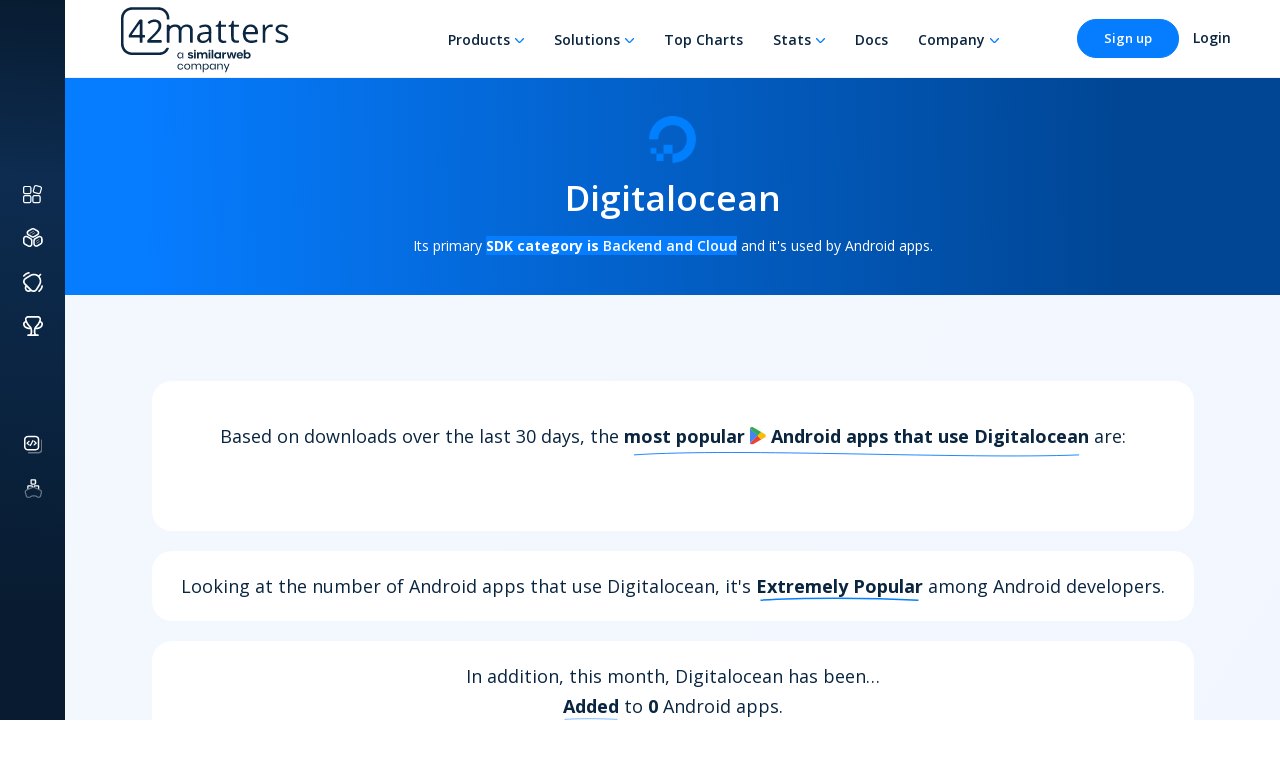

--- FILE ---
content_type: text/html; charset=utf-8
request_url: https://42matters.com/sdks/android/digitalocean
body_size: 10701
content:
<!DOCTYPE html><html lang="en"><head><meta charSet="UTF-8"/><meta name="ROBOTS" content="INDEX,FOLLOW"/><meta name="publisher" content="42matters AG"/><meta name="rating" content="General"/><link rel="apple-touch-icon" sizes="180x180" href="/assets/img/favicon/v2/apple-touch-icon.png"/><link rel="icon" type="image/png" sizes="32x32" href="/assets/img/favicon/v2/favicon-32x32.png"/><link rel="icon" type="image/png" sizes="16x16" href="/assets/img/favicon/v2/favicon-16x16.png?v=20240701"/><link rel="manifest" href="/assets/img/favicon/v2/site.webmanifest"/><link rel="mask-icon" href="/assets/img/favicon/v2/safari-pinned-tab.svg" color="#5bbad5"/><meta name="msapplication-TileColor" content="#da532c"/><meta name="theme-color" content="#ffffff"/><meta name="google-site-verification" content="wvQHuWJqz_aimszgr_DdfiZPaQDffGMsdxE_4djCRrE"/><meta name="description" content="See which apps integrate Digitalocean SDK, what its market share looks like, and which SDKs provide similar functionalities. Digitalocean SDK falls in the Backend and Cloud category"/><meta name="author" content="42matters AG"/><meta property="og:type" content="website"/><meta property="og:title" content="Digitalocean SDK - Profile,Market Share,Similar SDKs"/><meta property="og:description" content="See which apps integrate Digitalocean SDK, what its market share looks like, and which SDKs provide similar functionalities. Digitalocean SDK falls in the Backend and Cloud category"/><meta property="og:image" content="https://42matters.com/img/logo_black_no_border_white2.png"/><meta property="og:url" content="https://42matters.com/sdks/android/digitalocean"/><link rel="canonical" href="https://42matters.com/sdks/android/digitalocean"/><meta http-equiv="X-UA-Compatible" content="IE=edge"/><meta name="viewport" content="width=device-width, initial-scale=1"/><title>Digitalocean SDK - Profile,Market Share,Similar SDKs</title><link rel="preconnect" href="https://fonts.googleapis.com"/><link rel="preconnect" href="https://fonts.gstatic.com" crossorigin="true"/><script type="application/ld+json">{
        "@context": "http://schema.org",
        "@type": "Corporation",
        "name": "42matters",
        "url": "https://42matters.com",
        "description": "42matters offers a full suite of products and services for App Intelligence and Mobile Audience Data. We bring a unique combination of technical and business skills to provide our customers with thorough analysis of the latest developments on the app market and user demographics that help them increase users’ engagement and efficiently target their online marketing efforts to the right audience in the mobile space. We work with the world’s leading mobile companies, helping them build better business through mobile data.",
        "telephone": "0041445867742",
        "logo": "https://42matters.com/img/commons/logo-share.png",
        "address": {
            "@type": "PostalAddress",
            "addressLocality": "Zürich, Switzerland",
            "postalCode": "8057",
            "streetAddress": "Rötelstrasse 84"
        },
        "email": "info@42matters.com",
        "sameAs": [
            "https://www.linkedin.com/company/42matters/",
            "https://www.facebook.com/42matters",
            "https://twitter.com/42matters"
        ]
    }</script><script>window.hsConversationsSettings = {
            disableAttachment: true,
            loadImmediately: false
        };</script><meta name="next-head-count" content="27"/><link rel="dns-prefetch" href="https://www.googletagmanager.com/"/><link rel="preconnect" href="https://dev.visualwebsiteoptimizer.com"/><link rel="preconnect" href="https://fonts.gstatic.com" crossorigin /><script id="vwoCode" data-nscript="beforeInteractive">
                window._vwo_code || (function() {
                var account_id=768523,
                version=2.0,
                settings_tolerance=2000,
                hide_element='body',
                hide_element_style = 'opacity:0 !important;filter:alpha(opacity=0) !important;background:none !important',
                /* DO NOT EDIT BELOW THIS LINE */
                f=false,w=window,d=document,v=d.querySelector('#vwoCode'),cK='_vwo_'+account_id+'_settings',cc={};try{var c=JSON.parse(localStorage.getItem('_vwo_'+account_id+'_config'));cc=c&&typeof c==='object'?c:{}}catch(e){}var stT=cc.stT==='session'?w.sessionStorage:w.localStorage;code={use_existing_jquery:function(){return typeof use_existing_jquery!=='undefined'?use_existing_jquery:undefined},library_tolerance:function(){return typeof library_tolerance!=='undefined'?library_tolerance:undefined},settings_tolerance:function(){return cc.sT||settings_tolerance},hide_element_style:function(){return'{'+(cc.hES||hide_element_style)+'}'},hide_element:function(){return typeof cc.hE==='string'?cc.hE:hide_element},getVersion:function(){return version},finish:function(){if(!f){f=true;var e=d.getElementById('_vis_opt_path_hides');if(e)e.parentNode.removeChild(e)}},finished:function(){return f},load:function(e){var t=this.getSettings(),n=d.createElement('script'),i=this;if(t){n.textContent=t;d.getElementsByTagName('head')[0].appendChild(n);if(!w.VWO||VWO.caE){stT.removeItem(cK);i.load(e)}}else{n.fetchPriority='high';n.src=e;n.type='text/javascript';n.onerror=function(){w._vwo_code.finish()};d.getElementsByTagName('head')[0].appendChild(n)}},getSettings:function(){try{var e=stT.getItem(cK);if(!e){return}e=JSON.parse(e);if(Date.now()>e.e){stT.removeItem(cK);return}return e.s}catch(e){return}},init:function(){if(d.URL.indexOf('__vwo_disable__')>-1)return;var e=this.settings_tolerance();w._vwo_settings_timer=setTimeout(function(){w._vwo_code.finish();stT.removeItem(cK)},e);var t=d.currentScript,n=d.createElement('style'),i=this.hide_element(),r=t&&!t.async&&i?i+this.hide_element_style():'',c=d.getElementsByTagName('head')[0];n.setAttribute('id','_vis_opt_path_hides');v&&n.setAttribute('nonce',v.nonce);n.setAttribute('type','text/css');if(n.styleSheet)n.styleSheet.cssText=r;else n.appendChild(d.createTextNode(r));c.appendChild(n);this.load('https://dev.visualwebsiteoptimizer.com/j.php?a='+account_id+'&u='+encodeURIComponent(d.URL)+'&vn='+version)}};w._vwo_code=code;code.init();})();(function(){var i=window;function t(){if(i._vwo_code){var e=t.hidingStyle=document.getElementById('_vis_opt_path_hides')||t.hidingStyle;if(!i._vwo_code.finished()&&!_vwo_code.libExecuted&&(!i.VWO||!VWO.dNR)){if(!document.getElementById('_vis_opt_path_hides')){document.getElementsByTagName('head')[0].appendChild(e)}requestAnimationFrame(t)}}}t()})();
                </script><link rel="preload" href="https://assets.42matters.com/website/20251118/_next/static/css/4e4ce274c085b285.css" as="style"/><link rel="stylesheet" href="https://assets.42matters.com/website/20251118/_next/static/css/4e4ce274c085b285.css" data-n-g=""/><noscript data-n-css=""></noscript><script defer="" nomodule="" src="https://assets.42matters.com/website/20251118/_next/static/chunks/polyfills-c67a75d1b6f99dc8.js"></script><script src="https://assets.42matters.com/website/20251118/_next/static/chunks/webpack-ef0b7077f92249e7.js" defer=""></script><script src="https://assets.42matters.com/website/20251118/_next/static/chunks/framework-2ce3734479a66df0.js" defer=""></script><script src="https://assets.42matters.com/website/20251118/_next/static/chunks/main-3f8e14c9396d636d.js" defer=""></script><script src="https://assets.42matters.com/website/20251118/_next/static/chunks/pages/_app-4ab64ab274404999.js" defer=""></script><script src="https://assets.42matters.com/website/20251118/_next/static/chunks/9893-1a3e0385f7a4f330.js" defer=""></script><script src="https://assets.42matters.com/website/20251118/_next/static/chunks/3282-03e57747e5e210f5.js" defer=""></script><script src="https://assets.42matters.com/website/20251118/_next/static/chunks/4221-8ba64ca2369854f0.js" defer=""></script><script src="https://assets.42matters.com/website/20251118/_next/static/chunks/8700-152891aea3a7fc78.js" defer=""></script><script src="https://assets.42matters.com/website/20251118/_next/static/chunks/482-282d5492f1ca38b6.js" defer=""></script><script src="https://assets.42matters.com/website/20251118/_next/static/chunks/8578-fe2cc86a3f1ad28c.js" defer=""></script><script src="https://assets.42matters.com/website/20251118/_next/static/chunks/4016-70417b66544a50f8.js" defer=""></script><script src="https://assets.42matters.com/website/20251118/_next/static/chunks/pages/sdks/insights-5e46960ab3fb21f1.js" defer=""></script><script src="https://assets.42matters.com/website/20251118/_next/static/TPDxon1nTitqwfp0GUAOa/_buildManifest.js" defer=""></script><script src="https://assets.42matters.com/website/20251118/_next/static/TPDxon1nTitqwfp0GUAOa/_ssgManifest.js" defer=""></script><style data-href="https://fonts.googleapis.com/css2?family=Open+Sans:wght@300;400;600;700&display=swap">@font-face{font-family:'Open Sans';font-style:normal;font-weight:300;font-stretch:normal;font-display:swap;src:url(https://fonts.gstatic.com/l/font?kit=memSYaGs126MiZpBA-UvWbX2vVnXBbObj2OVZyOOSr4dVJWUgsiH0C4k&skey=62c1cbfccc78b4b2&v=v44) format('woff')}@font-face{font-family:'Open Sans';font-style:normal;font-weight:400;font-stretch:normal;font-display:swap;src:url(https://fonts.gstatic.com/l/font?kit=memSYaGs126MiZpBA-UvWbX2vVnXBbObj2OVZyOOSr4dVJWUgsjZ0C4k&skey=62c1cbfccc78b4b2&v=v44) format('woff')}@font-face{font-family:'Open Sans';font-style:normal;font-weight:600;font-stretch:normal;font-display:swap;src:url(https://fonts.gstatic.com/l/font?kit=memSYaGs126MiZpBA-UvWbX2vVnXBbObj2OVZyOOSr4dVJWUgsgH1y4k&skey=62c1cbfccc78b4b2&v=v44) format('woff')}@font-face{font-family:'Open Sans';font-style:normal;font-weight:700;font-stretch:normal;font-display:swap;src:url(https://fonts.gstatic.com/l/font?kit=memSYaGs126MiZpBA-UvWbX2vVnXBbObj2OVZyOOSr4dVJWUgsg-1y4k&skey=62c1cbfccc78b4b2&v=v44) format('woff')}@font-face{font-family:'Open Sans';font-style:normal;font-weight:300;font-stretch:100%;font-display:swap;src:url(https://fonts.gstatic.com/s/opensans/v44/memvYaGs126MiZpBA-UvWbX2vVnXBbObj2OVTSKmu0SC55K5gw.woff2) format('woff2');unicode-range:U+0460-052F,U+1C80-1C8A,U+20B4,U+2DE0-2DFF,U+A640-A69F,U+FE2E-FE2F}@font-face{font-family:'Open Sans';font-style:normal;font-weight:300;font-stretch:100%;font-display:swap;src:url(https://fonts.gstatic.com/s/opensans/v44/memvYaGs126MiZpBA-UvWbX2vVnXBbObj2OVTSumu0SC55K5gw.woff2) format('woff2');unicode-range:U+0301,U+0400-045F,U+0490-0491,U+04B0-04B1,U+2116}@font-face{font-family:'Open Sans';font-style:normal;font-weight:300;font-stretch:100%;font-display:swap;src:url(https://fonts.gstatic.com/s/opensans/v44/memvYaGs126MiZpBA-UvWbX2vVnXBbObj2OVTSOmu0SC55K5gw.woff2) format('woff2');unicode-range:U+1F00-1FFF}@font-face{font-family:'Open Sans';font-style:normal;font-weight:300;font-stretch:100%;font-display:swap;src:url(https://fonts.gstatic.com/s/opensans/v44/memvYaGs126MiZpBA-UvWbX2vVnXBbObj2OVTSymu0SC55K5gw.woff2) format('woff2');unicode-range:U+0370-0377,U+037A-037F,U+0384-038A,U+038C,U+038E-03A1,U+03A3-03FF}@font-face{font-family:'Open Sans';font-style:normal;font-weight:300;font-stretch:100%;font-display:swap;src:url(https://fonts.gstatic.com/s/opensans/v44/memvYaGs126MiZpBA-UvWbX2vVnXBbObj2OVTS2mu0SC55K5gw.woff2) format('woff2');unicode-range:U+0307-0308,U+0590-05FF,U+200C-2010,U+20AA,U+25CC,U+FB1D-FB4F}@font-face{font-family:'Open Sans';font-style:normal;font-weight:300;font-stretch:100%;font-display:swap;src:url(https://fonts.gstatic.com/s/opensans/v44/memvYaGs126MiZpBA-UvWbX2vVnXBbObj2OVTVOmu0SC55K5gw.woff2) format('woff2');unicode-range:U+0302-0303,U+0305,U+0307-0308,U+0310,U+0312,U+0315,U+031A,U+0326-0327,U+032C,U+032F-0330,U+0332-0333,U+0338,U+033A,U+0346,U+034D,U+0391-03A1,U+03A3-03A9,U+03B1-03C9,U+03D1,U+03D5-03D6,U+03F0-03F1,U+03F4-03F5,U+2016-2017,U+2034-2038,U+203C,U+2040,U+2043,U+2047,U+2050,U+2057,U+205F,U+2070-2071,U+2074-208E,U+2090-209C,U+20D0-20DC,U+20E1,U+20E5-20EF,U+2100-2112,U+2114-2115,U+2117-2121,U+2123-214F,U+2190,U+2192,U+2194-21AE,U+21B0-21E5,U+21F1-21F2,U+21F4-2211,U+2213-2214,U+2216-22FF,U+2308-230B,U+2310,U+2319,U+231C-2321,U+2336-237A,U+237C,U+2395,U+239B-23B7,U+23D0,U+23DC-23E1,U+2474-2475,U+25AF,U+25B3,U+25B7,U+25BD,U+25C1,U+25CA,U+25CC,U+25FB,U+266D-266F,U+27C0-27FF,U+2900-2AFF,U+2B0E-2B11,U+2B30-2B4C,U+2BFE,U+3030,U+FF5B,U+FF5D,U+1D400-1D7FF,U+1EE00-1EEFF}@font-face{font-family:'Open Sans';font-style:normal;font-weight:300;font-stretch:100%;font-display:swap;src:url(https://fonts.gstatic.com/s/opensans/v44/memvYaGs126MiZpBA-UvWbX2vVnXBbObj2OVTUGmu0SC55K5gw.woff2) format('woff2');unicode-range:U+0001-000C,U+000E-001F,U+007F-009F,U+20DD-20E0,U+20E2-20E4,U+2150-218F,U+2190,U+2192,U+2194-2199,U+21AF,U+21E6-21F0,U+21F3,U+2218-2219,U+2299,U+22C4-22C6,U+2300-243F,U+2440-244A,U+2460-24FF,U+25A0-27BF,U+2800-28FF,U+2921-2922,U+2981,U+29BF,U+29EB,U+2B00-2BFF,U+4DC0-4DFF,U+FFF9-FFFB,U+10140-1018E,U+10190-1019C,U+101A0,U+101D0-101FD,U+102E0-102FB,U+10E60-10E7E,U+1D2C0-1D2D3,U+1D2E0-1D37F,U+1F000-1F0FF,U+1F100-1F1AD,U+1F1E6-1F1FF,U+1F30D-1F30F,U+1F315,U+1F31C,U+1F31E,U+1F320-1F32C,U+1F336,U+1F378,U+1F37D,U+1F382,U+1F393-1F39F,U+1F3A7-1F3A8,U+1F3AC-1F3AF,U+1F3C2,U+1F3C4-1F3C6,U+1F3CA-1F3CE,U+1F3D4-1F3E0,U+1F3ED,U+1F3F1-1F3F3,U+1F3F5-1F3F7,U+1F408,U+1F415,U+1F41F,U+1F426,U+1F43F,U+1F441-1F442,U+1F444,U+1F446-1F449,U+1F44C-1F44E,U+1F453,U+1F46A,U+1F47D,U+1F4A3,U+1F4B0,U+1F4B3,U+1F4B9,U+1F4BB,U+1F4BF,U+1F4C8-1F4CB,U+1F4D6,U+1F4DA,U+1F4DF,U+1F4E3-1F4E6,U+1F4EA-1F4ED,U+1F4F7,U+1F4F9-1F4FB,U+1F4FD-1F4FE,U+1F503,U+1F507-1F50B,U+1F50D,U+1F512-1F513,U+1F53E-1F54A,U+1F54F-1F5FA,U+1F610,U+1F650-1F67F,U+1F687,U+1F68D,U+1F691,U+1F694,U+1F698,U+1F6AD,U+1F6B2,U+1F6B9-1F6BA,U+1F6BC,U+1F6C6-1F6CF,U+1F6D3-1F6D7,U+1F6E0-1F6EA,U+1F6F0-1F6F3,U+1F6F7-1F6FC,U+1F700-1F7FF,U+1F800-1F80B,U+1F810-1F847,U+1F850-1F859,U+1F860-1F887,U+1F890-1F8AD,U+1F8B0-1F8BB,U+1F8C0-1F8C1,U+1F900-1F90B,U+1F93B,U+1F946,U+1F984,U+1F996,U+1F9E9,U+1FA00-1FA6F,U+1FA70-1FA7C,U+1FA80-1FA89,U+1FA8F-1FAC6,U+1FACE-1FADC,U+1FADF-1FAE9,U+1FAF0-1FAF8,U+1FB00-1FBFF}@font-face{font-family:'Open Sans';font-style:normal;font-weight:300;font-stretch:100%;font-display:swap;src:url(https://fonts.gstatic.com/s/opensans/v44/memvYaGs126MiZpBA-UvWbX2vVnXBbObj2OVTSCmu0SC55K5gw.woff2) format('woff2');unicode-range:U+0102-0103,U+0110-0111,U+0128-0129,U+0168-0169,U+01A0-01A1,U+01AF-01B0,U+0300-0301,U+0303-0304,U+0308-0309,U+0323,U+0329,U+1EA0-1EF9,U+20AB}@font-face{font-family:'Open Sans';font-style:normal;font-weight:300;font-stretch:100%;font-display:swap;src:url(https://fonts.gstatic.com/s/opensans/v44/memvYaGs126MiZpBA-UvWbX2vVnXBbObj2OVTSGmu0SC55K5gw.woff2) format('woff2');unicode-range:U+0100-02BA,U+02BD-02C5,U+02C7-02CC,U+02CE-02D7,U+02DD-02FF,U+0304,U+0308,U+0329,U+1D00-1DBF,U+1E00-1E9F,U+1EF2-1EFF,U+2020,U+20A0-20AB,U+20AD-20C0,U+2113,U+2C60-2C7F,U+A720-A7FF}@font-face{font-family:'Open Sans';font-style:normal;font-weight:300;font-stretch:100%;font-display:swap;src:url(https://fonts.gstatic.com/s/opensans/v44/memvYaGs126MiZpBA-UvWbX2vVnXBbObj2OVTS-mu0SC55I.woff2) format('woff2');unicode-range:U+0000-00FF,U+0131,U+0152-0153,U+02BB-02BC,U+02C6,U+02DA,U+02DC,U+0304,U+0308,U+0329,U+2000-206F,U+20AC,U+2122,U+2191,U+2193,U+2212,U+2215,U+FEFF,U+FFFD}@font-face{font-family:'Open Sans';font-style:normal;font-weight:400;font-stretch:100%;font-display:swap;src:url(https://fonts.gstatic.com/s/opensans/v44/memvYaGs126MiZpBA-UvWbX2vVnXBbObj2OVTSKmu0SC55K5gw.woff2) format('woff2');unicode-range:U+0460-052F,U+1C80-1C8A,U+20B4,U+2DE0-2DFF,U+A640-A69F,U+FE2E-FE2F}@font-face{font-family:'Open Sans';font-style:normal;font-weight:400;font-stretch:100%;font-display:swap;src:url(https://fonts.gstatic.com/s/opensans/v44/memvYaGs126MiZpBA-UvWbX2vVnXBbObj2OVTSumu0SC55K5gw.woff2) format('woff2');unicode-range:U+0301,U+0400-045F,U+0490-0491,U+04B0-04B1,U+2116}@font-face{font-family:'Open Sans';font-style:normal;font-weight:400;font-stretch:100%;font-display:swap;src:url(https://fonts.gstatic.com/s/opensans/v44/memvYaGs126MiZpBA-UvWbX2vVnXBbObj2OVTSOmu0SC55K5gw.woff2) format('woff2');unicode-range:U+1F00-1FFF}@font-face{font-family:'Open Sans';font-style:normal;font-weight:400;font-stretch:100%;font-display:swap;src:url(https://fonts.gstatic.com/s/opensans/v44/memvYaGs126MiZpBA-UvWbX2vVnXBbObj2OVTSymu0SC55K5gw.woff2) format('woff2');unicode-range:U+0370-0377,U+037A-037F,U+0384-038A,U+038C,U+038E-03A1,U+03A3-03FF}@font-face{font-family:'Open Sans';font-style:normal;font-weight:400;font-stretch:100%;font-display:swap;src:url(https://fonts.gstatic.com/s/opensans/v44/memvYaGs126MiZpBA-UvWbX2vVnXBbObj2OVTS2mu0SC55K5gw.woff2) format('woff2');unicode-range:U+0307-0308,U+0590-05FF,U+200C-2010,U+20AA,U+25CC,U+FB1D-FB4F}@font-face{font-family:'Open Sans';font-style:normal;font-weight:400;font-stretch:100%;font-display:swap;src:url(https://fonts.gstatic.com/s/opensans/v44/memvYaGs126MiZpBA-UvWbX2vVnXBbObj2OVTVOmu0SC55K5gw.woff2) format('woff2');unicode-range:U+0302-0303,U+0305,U+0307-0308,U+0310,U+0312,U+0315,U+031A,U+0326-0327,U+032C,U+032F-0330,U+0332-0333,U+0338,U+033A,U+0346,U+034D,U+0391-03A1,U+03A3-03A9,U+03B1-03C9,U+03D1,U+03D5-03D6,U+03F0-03F1,U+03F4-03F5,U+2016-2017,U+2034-2038,U+203C,U+2040,U+2043,U+2047,U+2050,U+2057,U+205F,U+2070-2071,U+2074-208E,U+2090-209C,U+20D0-20DC,U+20E1,U+20E5-20EF,U+2100-2112,U+2114-2115,U+2117-2121,U+2123-214F,U+2190,U+2192,U+2194-21AE,U+21B0-21E5,U+21F1-21F2,U+21F4-2211,U+2213-2214,U+2216-22FF,U+2308-230B,U+2310,U+2319,U+231C-2321,U+2336-237A,U+237C,U+2395,U+239B-23B7,U+23D0,U+23DC-23E1,U+2474-2475,U+25AF,U+25B3,U+25B7,U+25BD,U+25C1,U+25CA,U+25CC,U+25FB,U+266D-266F,U+27C0-27FF,U+2900-2AFF,U+2B0E-2B11,U+2B30-2B4C,U+2BFE,U+3030,U+FF5B,U+FF5D,U+1D400-1D7FF,U+1EE00-1EEFF}@font-face{font-family:'Open Sans';font-style:normal;font-weight:400;font-stretch:100%;font-display:swap;src:url(https://fonts.gstatic.com/s/opensans/v44/memvYaGs126MiZpBA-UvWbX2vVnXBbObj2OVTUGmu0SC55K5gw.woff2) format('woff2');unicode-range:U+0001-000C,U+000E-001F,U+007F-009F,U+20DD-20E0,U+20E2-20E4,U+2150-218F,U+2190,U+2192,U+2194-2199,U+21AF,U+21E6-21F0,U+21F3,U+2218-2219,U+2299,U+22C4-22C6,U+2300-243F,U+2440-244A,U+2460-24FF,U+25A0-27BF,U+2800-28FF,U+2921-2922,U+2981,U+29BF,U+29EB,U+2B00-2BFF,U+4DC0-4DFF,U+FFF9-FFFB,U+10140-1018E,U+10190-1019C,U+101A0,U+101D0-101FD,U+102E0-102FB,U+10E60-10E7E,U+1D2C0-1D2D3,U+1D2E0-1D37F,U+1F000-1F0FF,U+1F100-1F1AD,U+1F1E6-1F1FF,U+1F30D-1F30F,U+1F315,U+1F31C,U+1F31E,U+1F320-1F32C,U+1F336,U+1F378,U+1F37D,U+1F382,U+1F393-1F39F,U+1F3A7-1F3A8,U+1F3AC-1F3AF,U+1F3C2,U+1F3C4-1F3C6,U+1F3CA-1F3CE,U+1F3D4-1F3E0,U+1F3ED,U+1F3F1-1F3F3,U+1F3F5-1F3F7,U+1F408,U+1F415,U+1F41F,U+1F426,U+1F43F,U+1F441-1F442,U+1F444,U+1F446-1F449,U+1F44C-1F44E,U+1F453,U+1F46A,U+1F47D,U+1F4A3,U+1F4B0,U+1F4B3,U+1F4B9,U+1F4BB,U+1F4BF,U+1F4C8-1F4CB,U+1F4D6,U+1F4DA,U+1F4DF,U+1F4E3-1F4E6,U+1F4EA-1F4ED,U+1F4F7,U+1F4F9-1F4FB,U+1F4FD-1F4FE,U+1F503,U+1F507-1F50B,U+1F50D,U+1F512-1F513,U+1F53E-1F54A,U+1F54F-1F5FA,U+1F610,U+1F650-1F67F,U+1F687,U+1F68D,U+1F691,U+1F694,U+1F698,U+1F6AD,U+1F6B2,U+1F6B9-1F6BA,U+1F6BC,U+1F6C6-1F6CF,U+1F6D3-1F6D7,U+1F6E0-1F6EA,U+1F6F0-1F6F3,U+1F6F7-1F6FC,U+1F700-1F7FF,U+1F800-1F80B,U+1F810-1F847,U+1F850-1F859,U+1F860-1F887,U+1F890-1F8AD,U+1F8B0-1F8BB,U+1F8C0-1F8C1,U+1F900-1F90B,U+1F93B,U+1F946,U+1F984,U+1F996,U+1F9E9,U+1FA00-1FA6F,U+1FA70-1FA7C,U+1FA80-1FA89,U+1FA8F-1FAC6,U+1FACE-1FADC,U+1FADF-1FAE9,U+1FAF0-1FAF8,U+1FB00-1FBFF}@font-face{font-family:'Open Sans';font-style:normal;font-weight:400;font-stretch:100%;font-display:swap;src:url(https://fonts.gstatic.com/s/opensans/v44/memvYaGs126MiZpBA-UvWbX2vVnXBbObj2OVTSCmu0SC55K5gw.woff2) format('woff2');unicode-range:U+0102-0103,U+0110-0111,U+0128-0129,U+0168-0169,U+01A0-01A1,U+01AF-01B0,U+0300-0301,U+0303-0304,U+0308-0309,U+0323,U+0329,U+1EA0-1EF9,U+20AB}@font-face{font-family:'Open Sans';font-style:normal;font-weight:400;font-stretch:100%;font-display:swap;src:url(https://fonts.gstatic.com/s/opensans/v44/memvYaGs126MiZpBA-UvWbX2vVnXBbObj2OVTSGmu0SC55K5gw.woff2) format('woff2');unicode-range:U+0100-02BA,U+02BD-02C5,U+02C7-02CC,U+02CE-02D7,U+02DD-02FF,U+0304,U+0308,U+0329,U+1D00-1DBF,U+1E00-1E9F,U+1EF2-1EFF,U+2020,U+20A0-20AB,U+20AD-20C0,U+2113,U+2C60-2C7F,U+A720-A7FF}@font-face{font-family:'Open Sans';font-style:normal;font-weight:400;font-stretch:100%;font-display:swap;src:url(https://fonts.gstatic.com/s/opensans/v44/memvYaGs126MiZpBA-UvWbX2vVnXBbObj2OVTS-mu0SC55I.woff2) format('woff2');unicode-range:U+0000-00FF,U+0131,U+0152-0153,U+02BB-02BC,U+02C6,U+02DA,U+02DC,U+0304,U+0308,U+0329,U+2000-206F,U+20AC,U+2122,U+2191,U+2193,U+2212,U+2215,U+FEFF,U+FFFD}@font-face{font-family:'Open Sans';font-style:normal;font-weight:600;font-stretch:100%;font-display:swap;src:url(https://fonts.gstatic.com/s/opensans/v44/memvYaGs126MiZpBA-UvWbX2vVnXBbObj2OVTSKmu0SC55K5gw.woff2) format('woff2');unicode-range:U+0460-052F,U+1C80-1C8A,U+20B4,U+2DE0-2DFF,U+A640-A69F,U+FE2E-FE2F}@font-face{font-family:'Open Sans';font-style:normal;font-weight:600;font-stretch:100%;font-display:swap;src:url(https://fonts.gstatic.com/s/opensans/v44/memvYaGs126MiZpBA-UvWbX2vVnXBbObj2OVTSumu0SC55K5gw.woff2) format('woff2');unicode-range:U+0301,U+0400-045F,U+0490-0491,U+04B0-04B1,U+2116}@font-face{font-family:'Open Sans';font-style:normal;font-weight:600;font-stretch:100%;font-display:swap;src:url(https://fonts.gstatic.com/s/opensans/v44/memvYaGs126MiZpBA-UvWbX2vVnXBbObj2OVTSOmu0SC55K5gw.woff2) format('woff2');unicode-range:U+1F00-1FFF}@font-face{font-family:'Open Sans';font-style:normal;font-weight:600;font-stretch:100%;font-display:swap;src:url(https://fonts.gstatic.com/s/opensans/v44/memvYaGs126MiZpBA-UvWbX2vVnXBbObj2OVTSymu0SC55K5gw.woff2) format('woff2');unicode-range:U+0370-0377,U+037A-037F,U+0384-038A,U+038C,U+038E-03A1,U+03A3-03FF}@font-face{font-family:'Open Sans';font-style:normal;font-weight:600;font-stretch:100%;font-display:swap;src:url(https://fonts.gstatic.com/s/opensans/v44/memvYaGs126MiZpBA-UvWbX2vVnXBbObj2OVTS2mu0SC55K5gw.woff2) format('woff2');unicode-range:U+0307-0308,U+0590-05FF,U+200C-2010,U+20AA,U+25CC,U+FB1D-FB4F}@font-face{font-family:'Open Sans';font-style:normal;font-weight:600;font-stretch:100%;font-display:swap;src:url(https://fonts.gstatic.com/s/opensans/v44/memvYaGs126MiZpBA-UvWbX2vVnXBbObj2OVTVOmu0SC55K5gw.woff2) format('woff2');unicode-range:U+0302-0303,U+0305,U+0307-0308,U+0310,U+0312,U+0315,U+031A,U+0326-0327,U+032C,U+032F-0330,U+0332-0333,U+0338,U+033A,U+0346,U+034D,U+0391-03A1,U+03A3-03A9,U+03B1-03C9,U+03D1,U+03D5-03D6,U+03F0-03F1,U+03F4-03F5,U+2016-2017,U+2034-2038,U+203C,U+2040,U+2043,U+2047,U+2050,U+2057,U+205F,U+2070-2071,U+2074-208E,U+2090-209C,U+20D0-20DC,U+20E1,U+20E5-20EF,U+2100-2112,U+2114-2115,U+2117-2121,U+2123-214F,U+2190,U+2192,U+2194-21AE,U+21B0-21E5,U+21F1-21F2,U+21F4-2211,U+2213-2214,U+2216-22FF,U+2308-230B,U+2310,U+2319,U+231C-2321,U+2336-237A,U+237C,U+2395,U+239B-23B7,U+23D0,U+23DC-23E1,U+2474-2475,U+25AF,U+25B3,U+25B7,U+25BD,U+25C1,U+25CA,U+25CC,U+25FB,U+266D-266F,U+27C0-27FF,U+2900-2AFF,U+2B0E-2B11,U+2B30-2B4C,U+2BFE,U+3030,U+FF5B,U+FF5D,U+1D400-1D7FF,U+1EE00-1EEFF}@font-face{font-family:'Open Sans';font-style:normal;font-weight:600;font-stretch:100%;font-display:swap;src:url(https://fonts.gstatic.com/s/opensans/v44/memvYaGs126MiZpBA-UvWbX2vVnXBbObj2OVTUGmu0SC55K5gw.woff2) format('woff2');unicode-range:U+0001-000C,U+000E-001F,U+007F-009F,U+20DD-20E0,U+20E2-20E4,U+2150-218F,U+2190,U+2192,U+2194-2199,U+21AF,U+21E6-21F0,U+21F3,U+2218-2219,U+2299,U+22C4-22C6,U+2300-243F,U+2440-244A,U+2460-24FF,U+25A0-27BF,U+2800-28FF,U+2921-2922,U+2981,U+29BF,U+29EB,U+2B00-2BFF,U+4DC0-4DFF,U+FFF9-FFFB,U+10140-1018E,U+10190-1019C,U+101A0,U+101D0-101FD,U+102E0-102FB,U+10E60-10E7E,U+1D2C0-1D2D3,U+1D2E0-1D37F,U+1F000-1F0FF,U+1F100-1F1AD,U+1F1E6-1F1FF,U+1F30D-1F30F,U+1F315,U+1F31C,U+1F31E,U+1F320-1F32C,U+1F336,U+1F378,U+1F37D,U+1F382,U+1F393-1F39F,U+1F3A7-1F3A8,U+1F3AC-1F3AF,U+1F3C2,U+1F3C4-1F3C6,U+1F3CA-1F3CE,U+1F3D4-1F3E0,U+1F3ED,U+1F3F1-1F3F3,U+1F3F5-1F3F7,U+1F408,U+1F415,U+1F41F,U+1F426,U+1F43F,U+1F441-1F442,U+1F444,U+1F446-1F449,U+1F44C-1F44E,U+1F453,U+1F46A,U+1F47D,U+1F4A3,U+1F4B0,U+1F4B3,U+1F4B9,U+1F4BB,U+1F4BF,U+1F4C8-1F4CB,U+1F4D6,U+1F4DA,U+1F4DF,U+1F4E3-1F4E6,U+1F4EA-1F4ED,U+1F4F7,U+1F4F9-1F4FB,U+1F4FD-1F4FE,U+1F503,U+1F507-1F50B,U+1F50D,U+1F512-1F513,U+1F53E-1F54A,U+1F54F-1F5FA,U+1F610,U+1F650-1F67F,U+1F687,U+1F68D,U+1F691,U+1F694,U+1F698,U+1F6AD,U+1F6B2,U+1F6B9-1F6BA,U+1F6BC,U+1F6C6-1F6CF,U+1F6D3-1F6D7,U+1F6E0-1F6EA,U+1F6F0-1F6F3,U+1F6F7-1F6FC,U+1F700-1F7FF,U+1F800-1F80B,U+1F810-1F847,U+1F850-1F859,U+1F860-1F887,U+1F890-1F8AD,U+1F8B0-1F8BB,U+1F8C0-1F8C1,U+1F900-1F90B,U+1F93B,U+1F946,U+1F984,U+1F996,U+1F9E9,U+1FA00-1FA6F,U+1FA70-1FA7C,U+1FA80-1FA89,U+1FA8F-1FAC6,U+1FACE-1FADC,U+1FADF-1FAE9,U+1FAF0-1FAF8,U+1FB00-1FBFF}@font-face{font-family:'Open Sans';font-style:normal;font-weight:600;font-stretch:100%;font-display:swap;src:url(https://fonts.gstatic.com/s/opensans/v44/memvYaGs126MiZpBA-UvWbX2vVnXBbObj2OVTSCmu0SC55K5gw.woff2) format('woff2');unicode-range:U+0102-0103,U+0110-0111,U+0128-0129,U+0168-0169,U+01A0-01A1,U+01AF-01B0,U+0300-0301,U+0303-0304,U+0308-0309,U+0323,U+0329,U+1EA0-1EF9,U+20AB}@font-face{font-family:'Open Sans';font-style:normal;font-weight:600;font-stretch:100%;font-display:swap;src:url(https://fonts.gstatic.com/s/opensans/v44/memvYaGs126MiZpBA-UvWbX2vVnXBbObj2OVTSGmu0SC55K5gw.woff2) format('woff2');unicode-range:U+0100-02BA,U+02BD-02C5,U+02C7-02CC,U+02CE-02D7,U+02DD-02FF,U+0304,U+0308,U+0329,U+1D00-1DBF,U+1E00-1E9F,U+1EF2-1EFF,U+2020,U+20A0-20AB,U+20AD-20C0,U+2113,U+2C60-2C7F,U+A720-A7FF}@font-face{font-family:'Open Sans';font-style:normal;font-weight:600;font-stretch:100%;font-display:swap;src:url(https://fonts.gstatic.com/s/opensans/v44/memvYaGs126MiZpBA-UvWbX2vVnXBbObj2OVTS-mu0SC55I.woff2) format('woff2');unicode-range:U+0000-00FF,U+0131,U+0152-0153,U+02BB-02BC,U+02C6,U+02DA,U+02DC,U+0304,U+0308,U+0329,U+2000-206F,U+20AC,U+2122,U+2191,U+2193,U+2212,U+2215,U+FEFF,U+FFFD}@font-face{font-family:'Open Sans';font-style:normal;font-weight:700;font-stretch:100%;font-display:swap;src:url(https://fonts.gstatic.com/s/opensans/v44/memvYaGs126MiZpBA-UvWbX2vVnXBbObj2OVTSKmu0SC55K5gw.woff2) format('woff2');unicode-range:U+0460-052F,U+1C80-1C8A,U+20B4,U+2DE0-2DFF,U+A640-A69F,U+FE2E-FE2F}@font-face{font-family:'Open Sans';font-style:normal;font-weight:700;font-stretch:100%;font-display:swap;src:url(https://fonts.gstatic.com/s/opensans/v44/memvYaGs126MiZpBA-UvWbX2vVnXBbObj2OVTSumu0SC55K5gw.woff2) format('woff2');unicode-range:U+0301,U+0400-045F,U+0490-0491,U+04B0-04B1,U+2116}@font-face{font-family:'Open Sans';font-style:normal;font-weight:700;font-stretch:100%;font-display:swap;src:url(https://fonts.gstatic.com/s/opensans/v44/memvYaGs126MiZpBA-UvWbX2vVnXBbObj2OVTSOmu0SC55K5gw.woff2) format('woff2');unicode-range:U+1F00-1FFF}@font-face{font-family:'Open Sans';font-style:normal;font-weight:700;font-stretch:100%;font-display:swap;src:url(https://fonts.gstatic.com/s/opensans/v44/memvYaGs126MiZpBA-UvWbX2vVnXBbObj2OVTSymu0SC55K5gw.woff2) format('woff2');unicode-range:U+0370-0377,U+037A-037F,U+0384-038A,U+038C,U+038E-03A1,U+03A3-03FF}@font-face{font-family:'Open Sans';font-style:normal;font-weight:700;font-stretch:100%;font-display:swap;src:url(https://fonts.gstatic.com/s/opensans/v44/memvYaGs126MiZpBA-UvWbX2vVnXBbObj2OVTS2mu0SC55K5gw.woff2) format('woff2');unicode-range:U+0307-0308,U+0590-05FF,U+200C-2010,U+20AA,U+25CC,U+FB1D-FB4F}@font-face{font-family:'Open Sans';font-style:normal;font-weight:700;font-stretch:100%;font-display:swap;src:url(https://fonts.gstatic.com/s/opensans/v44/memvYaGs126MiZpBA-UvWbX2vVnXBbObj2OVTVOmu0SC55K5gw.woff2) format('woff2');unicode-range:U+0302-0303,U+0305,U+0307-0308,U+0310,U+0312,U+0315,U+031A,U+0326-0327,U+032C,U+032F-0330,U+0332-0333,U+0338,U+033A,U+0346,U+034D,U+0391-03A1,U+03A3-03A9,U+03B1-03C9,U+03D1,U+03D5-03D6,U+03F0-03F1,U+03F4-03F5,U+2016-2017,U+2034-2038,U+203C,U+2040,U+2043,U+2047,U+2050,U+2057,U+205F,U+2070-2071,U+2074-208E,U+2090-209C,U+20D0-20DC,U+20E1,U+20E5-20EF,U+2100-2112,U+2114-2115,U+2117-2121,U+2123-214F,U+2190,U+2192,U+2194-21AE,U+21B0-21E5,U+21F1-21F2,U+21F4-2211,U+2213-2214,U+2216-22FF,U+2308-230B,U+2310,U+2319,U+231C-2321,U+2336-237A,U+237C,U+2395,U+239B-23B7,U+23D0,U+23DC-23E1,U+2474-2475,U+25AF,U+25B3,U+25B7,U+25BD,U+25C1,U+25CA,U+25CC,U+25FB,U+266D-266F,U+27C0-27FF,U+2900-2AFF,U+2B0E-2B11,U+2B30-2B4C,U+2BFE,U+3030,U+FF5B,U+FF5D,U+1D400-1D7FF,U+1EE00-1EEFF}@font-face{font-family:'Open Sans';font-style:normal;font-weight:700;font-stretch:100%;font-display:swap;src:url(https://fonts.gstatic.com/s/opensans/v44/memvYaGs126MiZpBA-UvWbX2vVnXBbObj2OVTUGmu0SC55K5gw.woff2) format('woff2');unicode-range:U+0001-000C,U+000E-001F,U+007F-009F,U+20DD-20E0,U+20E2-20E4,U+2150-218F,U+2190,U+2192,U+2194-2199,U+21AF,U+21E6-21F0,U+21F3,U+2218-2219,U+2299,U+22C4-22C6,U+2300-243F,U+2440-244A,U+2460-24FF,U+25A0-27BF,U+2800-28FF,U+2921-2922,U+2981,U+29BF,U+29EB,U+2B00-2BFF,U+4DC0-4DFF,U+FFF9-FFFB,U+10140-1018E,U+10190-1019C,U+101A0,U+101D0-101FD,U+102E0-102FB,U+10E60-10E7E,U+1D2C0-1D2D3,U+1D2E0-1D37F,U+1F000-1F0FF,U+1F100-1F1AD,U+1F1E6-1F1FF,U+1F30D-1F30F,U+1F315,U+1F31C,U+1F31E,U+1F320-1F32C,U+1F336,U+1F378,U+1F37D,U+1F382,U+1F393-1F39F,U+1F3A7-1F3A8,U+1F3AC-1F3AF,U+1F3C2,U+1F3C4-1F3C6,U+1F3CA-1F3CE,U+1F3D4-1F3E0,U+1F3ED,U+1F3F1-1F3F3,U+1F3F5-1F3F7,U+1F408,U+1F415,U+1F41F,U+1F426,U+1F43F,U+1F441-1F442,U+1F444,U+1F446-1F449,U+1F44C-1F44E,U+1F453,U+1F46A,U+1F47D,U+1F4A3,U+1F4B0,U+1F4B3,U+1F4B9,U+1F4BB,U+1F4BF,U+1F4C8-1F4CB,U+1F4D6,U+1F4DA,U+1F4DF,U+1F4E3-1F4E6,U+1F4EA-1F4ED,U+1F4F7,U+1F4F9-1F4FB,U+1F4FD-1F4FE,U+1F503,U+1F507-1F50B,U+1F50D,U+1F512-1F513,U+1F53E-1F54A,U+1F54F-1F5FA,U+1F610,U+1F650-1F67F,U+1F687,U+1F68D,U+1F691,U+1F694,U+1F698,U+1F6AD,U+1F6B2,U+1F6B9-1F6BA,U+1F6BC,U+1F6C6-1F6CF,U+1F6D3-1F6D7,U+1F6E0-1F6EA,U+1F6F0-1F6F3,U+1F6F7-1F6FC,U+1F700-1F7FF,U+1F800-1F80B,U+1F810-1F847,U+1F850-1F859,U+1F860-1F887,U+1F890-1F8AD,U+1F8B0-1F8BB,U+1F8C0-1F8C1,U+1F900-1F90B,U+1F93B,U+1F946,U+1F984,U+1F996,U+1F9E9,U+1FA00-1FA6F,U+1FA70-1FA7C,U+1FA80-1FA89,U+1FA8F-1FAC6,U+1FACE-1FADC,U+1FADF-1FAE9,U+1FAF0-1FAF8,U+1FB00-1FBFF}@font-face{font-family:'Open Sans';font-style:normal;font-weight:700;font-stretch:100%;font-display:swap;src:url(https://fonts.gstatic.com/s/opensans/v44/memvYaGs126MiZpBA-UvWbX2vVnXBbObj2OVTSCmu0SC55K5gw.woff2) format('woff2');unicode-range:U+0102-0103,U+0110-0111,U+0128-0129,U+0168-0169,U+01A0-01A1,U+01AF-01B0,U+0300-0301,U+0303-0304,U+0308-0309,U+0323,U+0329,U+1EA0-1EF9,U+20AB}@font-face{font-family:'Open Sans';font-style:normal;font-weight:700;font-stretch:100%;font-display:swap;src:url(https://fonts.gstatic.com/s/opensans/v44/memvYaGs126MiZpBA-UvWbX2vVnXBbObj2OVTSGmu0SC55K5gw.woff2) format('woff2');unicode-range:U+0100-02BA,U+02BD-02C5,U+02C7-02CC,U+02CE-02D7,U+02DD-02FF,U+0304,U+0308,U+0329,U+1D00-1DBF,U+1E00-1E9F,U+1EF2-1EFF,U+2020,U+20A0-20AB,U+20AD-20C0,U+2113,U+2C60-2C7F,U+A720-A7FF}@font-face{font-family:'Open Sans';font-style:normal;font-weight:700;font-stretch:100%;font-display:swap;src:url(https://fonts.gstatic.com/s/opensans/v44/memvYaGs126MiZpBA-UvWbX2vVnXBbObj2OVTS-mu0SC55I.woff2) format('woff2');unicode-range:U+0000-00FF,U+0131,U+0152-0153,U+02BB-02BC,U+02C6,U+02DA,U+02DC,U+0304,U+0308,U+0329,U+2000-206F,U+20AC,U+2122,U+2191,U+2193,U+2212,U+2215,U+FEFF,U+FFFD}</style></head><body><div id="__next"><div class="padding-left-sidebar"><div class="page-sidebar"><button type="button" class="page-sidebar-toggle"><span class="page-sidebar-toggle-icon"></span></button><div class="page-sidebar-inner"><a href="/" class="nav-logo"><img src="/assets/img/logo-white.svg?v=20240701" loading="lazy" class="" alt="Logo" height="108"/></a><div><div class="page-sidebar-explorer success">Explorer</div><ul class="page-sidebar-list"><li class=""><a href="/app-market-explorer" class="page-sidebar-list-link"><img src="/assets/img/page-sidebar/applications.svg" loading="lazy" class="" alt="Explorer Apps" width="20" height="20"/><span>Explorer Apps</span></a></li><li class=""><a href="/sdks" class="page-sidebar-list-link"><img src="/assets/img/page-sidebar/sdks.svg" loading="lazy" class="" alt="SDK Explorer" width="20" height="20"/><span>SDK Explorer</span></a></li><li class=""><a href="/alerts" class="page-sidebar-list-link"><img src="/assets/img/page-sidebar/alerts.svg" loading="lazy" class="" alt="Alerts" width="20" height="20"/><span>Alerts</span></a></li><li class=""><a href="/top-charts-explorer" class="page-sidebar-list-link"><img src="/assets/img/page-sidebar/top-charts.svg" loading="lazy" class="" alt="Top Charts" width="20" height="20"/><span>Top Charts<img src="/assets/img/arrow-down-white.svg" loading="lazy" class="toggle-arrow" alt="Toggle arrow" width="9" height="5"/></span></a><div class="page-sidebar-sublist-block"><div class="page-sidebar-sublist-title">Stores</div><ul class="page-sidebar-sublist platform-buttons"><li><a href="/top-charts-explorer/android" class="page-sidebar-sublist-link" title="Google Play"><div class="checkbox"></div><div class="platform google-play"></div>Google Play</a></li><li><a href="/top-charts-explorer/ios" class="page-sidebar-sublist-link" title="Apple App Store"><div class="checkbox"></div><div class="platform apple-app-store"></div>Apple App Store</a></li><li><a href="/top-charts-explorer/tencent" class="page-sidebar-sublist-link" title="Tencent"><div class="checkbox"></div><div class="platform tencent"></div>Tencent</a></li><li><a href="/top-charts-explorer/roku" class="page-sidebar-sublist-link" title="Roku"><div class="checkbox"></div><div class="platform roku"></div>Roku</a></li></ul></div></li></ul><div class="page-sidebar-explorer no-access" style="opacity:0"><span>No access</span></div><ul class="page-sidebar-list"><li class=""><a href="/docs/overview" class="page-sidebar-list-link"><img src="/assets/img/page-sidebar/api.svg" loading="lazy" class="" alt="API" width="20" height="20"/><span>API</span></a></li><li class=""><a href="/docs/app-market-data/file-dump/getting-started" class="page-sidebar-list-link"><img src="/assets/img/page-sidebar/file-dumps.svg" loading="lazy" class="" alt="File Dumps" width="20" height="20"/><span>File Dumps</span></a></li></ul><div class="page-sidebar-access">Do you want access?<a href="/demo">Talk to Sales</a></div></div></div><div class="blob"></div></div><div class="page-sidebar-backdrop"></div><nav id="top-header-nav" class="top-header-nav fixed-top flex-column hide-sw-banner"><div class="container-fluid navbar navbar-expand-xl"><div class="container"><a href="/" class="nav-logo"><img src="/assets/img/logo.svg?v=20240701" loading="eager" class="" alt="42matters Logo"/></a><button class="navbar-toggler" aria-expanded="false" aria-label="Toggle Navigation" aria-controls="navbar-collapsible-nav"><span class="navbar-toggler-icon"></span></button><div id="navbar-collapsible-nav" class="navbar-collapse collapse"><ul id="nav"><li class="white-dropdown"><a href="#" class="arrow-down d-none d-xl-block">Products</a><ul class="nav-dropdown-list animation-products"><li><a href="/app-market-explorer"><img src="/assets/img/nav/icons/nav-explorer.svg" loading="lazy" class="" alt="Explorer Navigation Icon"/><span class="nav-product-title">Explorer</span><span class="small">App Intelligence</span></a></li><li><a href="/app-market-data"><img src="/assets/img/nav/icons/nav-api.svg" loading="lazy" class="" alt="API Navigation Icon"/><span class="nav-product-title">API</span><span class="small">On-demand App Data</span></a></li><li><a href="/dumps"><img src="/assets/img/nav/icons/nav-file-dumps.svg" loading="lazy" class="" alt="File Dumps Navigation Icon"/><span class="nav-product-title">Dumps</span><span class="small">Bulk App Data</span></a></li></ul></li><li class="white-dropdown position-relative"><a href="#" class="arrow-down">Solutions</a><ul class="nav-dropdown-list nav-dropdown-solutions"><li><a href="https://www.similarweb.com/corp/apps/"><img src="/assets/img/nav/icons/ad-tech.svg" loading="eager" class="" alt="App Intelligence" width="18" height="12" style="height:12px;margin-bottom:0"/>App Intelligence</a></li><li><a href="/solutions-for-ad-tech"><img src="/assets/img/nav/icons/ad-tech.svg" loading="eager" class="" alt="Ad Tech" width="18" height="12" style="height:12px;margin-bottom:0"/>Ad Tech</a></li><li><a href="/solutions-for-cyber-security"><img src="/assets/img/nav/icons/cyber-security.svg" loading="eager" class="" alt="Cyber Security" width="15" height="18"/>Cyber Security</a></li><li><a href="/solutions-for-sdk-developers"><img src="/assets/img/nav/icons/sdk-developers.svg" loading="eager" class="" alt="Mobile SDK Developers" width="20" height="20"/>Mobile SDK Developers</a></li><li><a href="/solutions-for-app-marketing-agencies"><img src="/assets/img/nav/icons/marketing-agencies.svg" loading="eager" class="" alt="App Marketing Agencies" width="20" height="20"/>App Marketing Agencies</a></li><li><a href="/solutions-for-software"><img src="/assets/img/nav/icons/software.svg" loading="eager" class="" alt="Software" width="19" height="10"/>Software</a></li><li><a href="/solutions-for-gaming"><img src="/assets/img/nav/icons/gaming.svg" loading="eager" class="" alt="Gaming" width="20" height="18"/>Gaming</a></li><li><a href="/solutions-for-consulting"><img src="/assets/img/nav/icons/big-data-analytics.svg" loading="eager" class="" alt="Consulting" width="20" height="16"/>Consulting</a></li></ul><ul class="nav-sublist-mobile nav-solutions-list"><li><a href="https://www.similarweb.com/corp/apps/"><img src="/assets/img/nav/icons/ad-tech.svg" loading="eager" class="" alt="App Intelligence" width="18" height="12" style="height:12px;margin-bottom:0"/>App Intelligence</a></li><li><a href="/solutions-for-ad-tech"><img src="/assets/img/nav/icons/ad-tech.svg" loading="eager" class="" alt="Ad Tech" width="18" height="12" style="height:12px;margin-bottom:0"/>Ad Tech</a></li><li><a href="/solutions-for-cyber-security"><img src="/assets/img/nav/icons/cyber-security.svg" loading="eager" class="" alt="Cyber Security" width="15" height="18"/>Cyber Security</a></li><li><a href="/solutions-for-sdk-developers"><img src="/assets/img/nav/icons/sdk-developers.svg" loading="eager" class="" alt="Mobile SDK Developers" width="20" height="20"/>Mobile SDK Developers</a></li><li><a href="/solutions-for-app-marketing-agencies"><img src="/assets/img/nav/icons/marketing-agencies.svg" loading="eager" class="" alt="App Marketing Agencies" width="20" height="20"/>App Marketing Agencies</a></li><li><a href="/solutions-for-software"><img src="/assets/img/nav/icons/software.svg" loading="eager" class="" alt="Software" width="19" height="10"/>Software</a></li><li><a href="/solutions-for-gaming"><img src="/assets/img/nav/icons/gaming.svg" loading="eager" class="" alt="Gaming" width="20" height="18"/>Gaming</a></li><li><a href="/solutions-for-consulting"><img src="/assets/img/nav/icons/big-data-analytics.svg" loading="eager" class="" alt="Consulting" width="20" height="16"/>Consulting</a></li></ul></li><li class=""><a href="/top-charts-explorer">Top Charts</a></li><li class="white-dropdown"><a href="#" class="arrow-down">Stats</a><ul class="nav-dropdown-list nav-stats-list"><li><ul><li class="nav-stats-list-title"><img src="/assets/img/nav/icons/tv.svg" loading="lazy" class="" alt="App Store and CTV Stats logo"/>App Store and CTV Stats</li><li class="g-play-vs-app-store"><a href="/stats"><img src="/assets/img/platforms/Google_Play_vs_Apple_App_Store.svg" loading="lazy" class="" alt="Google Play vs Apple App Store logo" width="46" height="16" style="height:16px"/>Google Play vs Apple App Store</a></li><li><a href="/google-play-statistics-and-trends"><img src="/assets/img/platforms/play-store.svg?v=20220211" loading="lazy" class="" alt="Google Play Store logo" width="16"/>Google Play Store</a></li><li><a href="/ios-apple-app-store-statistics-and-trends"><img src="/assets/img/platforms/app-store.svg" loading="lazy" class="" alt="Apple App Store logo" width="16"/>Apple App Store</a></li><li><a href="/amazon-appstore-statistics-and-trends"><img src="/assets/img/platforms/amazon.svg" loading="lazy" class="" alt="Amazon logo" width="16"/>Amazon</a></li><li><a href="/tencent-appstore-statistics-and-trends"><img src="/assets/img/platforms/tencent-circle.svg" loading="lazy" class="" alt="Tencent logo" width="16"/>Tencent</a></li><li><a href="/roku-app-store-statistics-and-trends"><img src="/assets/img/platforms/roku.svg" loading="lazy" class="" alt="Roku logo" width="16" height="16"/>Roku</a></li><li><a href="/tvos-apps-apple-tv-apps-statistics-and-trends"><img src="/assets/img/platforms/apple-tv.svg" loading="lazy" class="" alt="Apple tv logo" width="16"/>tvOS</a></li><li><a href="/google-tv-app-store-statistics-and-trends"><img src="/assets/img/platforms/google-tv.svg" loading="lazy" class="" alt="Google TV logo" width="20" height="18" style="width:20px;height:16px"/>Google TV</a></li><li><a href="/amazon-fire-tv-app-store-statistics-and-trends"><img src="/assets/img/platforms/fire-tv.svg" loading="lazy" class="" alt="Fire TV logo" width="16"/>Fire TV</a></li></ul></li><li><ul><li class="nav-stats-list-title"><img src="/assets/img/nav/icons/sdk.svg" loading="lazy" class="" alt="SDK logo"/>SDK Stats</li><li class="nav-stats-list-subtitle">Google Play</li><li><a href="/sdk-analysis/top-ad-networks-sdks"><img src="/assets/img/platforms/play-store.svg" loading="lazy" class="" alt="Google Play Store logo" width="16"/>Ad Networks SDKs</a></li><li><a href="/sdk-analysis/top-analytics-sdks"><img src="/assets/img/platforms/play-store.svg" loading="lazy" class="" alt="Google Play Store logo" width="16"/>Analytics SDKs</a></li><li><a href="/sdk-analysis/top-attribution-sdks"><img src="/assets/img/platforms/play-store.svg" loading="lazy" class="" alt="Google Play Store logo" width="16"/>Attribution SDKs</a></li><li><a href="/sdk-analysis">All Google Play Categories...</a></li><li class="nav-stats-list-subtitle">Apple App Store</li><li><a href="/sdk-analysis/app-store/top-ad-networks-sdks"><img src="/assets/img/platforms/app-store.svg" loading="lazy" class="" alt="Apple App Store logo" width="16"/>Ad Networks SDKs</a></li><li><a href="/sdk-analysis/app-store/top-analytics-sdks"><img src="/assets/img/platforms/app-store.svg" loading="lazy" class="" alt="Apple App Store logo" width="16"/>Analytics SDKs</a></li><li><a href="/sdk-analysis/app-store/top-attribution-sdks"><img src="/assets/img/platforms/app-store.svg" loading="lazy" class="" alt="Apple App Store logo" width="16"/>Attribution SDKs</a></li><li><a href="/sdk-analysis/app-store">All App Store Categories...</a></li></ul></li><li><ul><li class="nav-stats-list-title"><img src="/assets/img/nav/icons/country-stats.svg" loading="lazy" class="" alt="Country Stats logo"/>Country Stats</li><li><a href="/us-app-market-statistics">US</a></li><li><a href="/india-app-market-statistics">India</a></li><li><a href="/germany-app-market-statistics">Germany</a></li><li><a href="/uk-app-market-statistics">United Kingdom</a></li><li><a href="/japan-app-market-statistics">Japan</a></li><li><a href="/italy-app-market-statistics">Italy</a></li><li><a href="/us-app-market-statistics">More...</a></li></ul></li><li><ul><li class="nav-stats-list-title"><img src="/assets/img/nav/icons/point-finger.svg" loading="lazy" class="" alt="Finger pointing to Interesting Stats"/>Interesting Stats</li><li><a href="/app-ads-txt-statistics-google-play">App-Ads.txt Stats</a></li><li><a href="/google-play-app-content-rating-statistics">Content Ratings Stats</a></li><li><a href="/top-google-play-game-categories-by-2019-2020-download-trends">Google Play Categories Stats</a></li><li><a href="/daily-apple-privacy-stats-and-app-tracking-transparency">Apple Privacy &amp; ATT Stats</a></li><li><a href="/top-10-investment-and-personal-investing-apps-on-google-play">Top 10 Investment apps</a></li><li><a href="/top-10-budgeting-and-financial-planning-apps-on-google-play">Top 10 budgeting apps</a></li></ul></li></ul><ul class="nav-sublist-mobile nav-stats-list"><li><a href="#" class="arrow-down"><img src="/assets/img/nav/icons/tv.svg" loading="eager" class="" alt="CTV image"/>App Store and CTV Stats</a><ul class="nav-sublist-mobile"><li><a href="/stats" style="text-transform:initial">Google Play vs Apple App Store</a></li><li><a href="/ios-apple-app-store-statistics-and-trends">Apple App Store Stats</a></li><li><a href="/google-play-statistics-and-trends">Google Play Store Stats</a></li><li><a href="/amazon-fire-tv-app-store-statistics-and-trends">Fire TV Stats</a></li><li><a href="/tencent-appstore-statistics-and-trends">Tencent Appstore Stats</a></li><li><a href="/roku-app-store-statistics-and-trends">Roku Stats</a></li><li><a href="/tvos-apps-apple-tv-apps-statistics-and-trends">tvOS Stats</a></li><li><a href="/amazon-appstore-statistics-and-trends">Amazon App Store Stats</a></li><li><a href="/google-tv-app-store-statistics-and-trends">Google TV Stats</a></li></ul></li><li><a href="#" class="arrow-down"><img src="/assets/img/nav/icons/sdk.svg" loading="eager" class="" alt="SDK Stats image"/>SDK Stats</a><ul class="nav-sublist-mobile"><li class="nav-stats-list-subtitle">Google Play</li><li><a href="/sdk-analysis/top-ad-networks-sdks" class="d-flex align-items-center"><img src="/assets/img/platforms/play-store.svg" loading="lazy" class="" alt="Google Play Store logo" width="16"/>Ad Networks SDKs</a></li><li><a href="/sdk-analysis/top-analytics-sdks" class="d-flex align-items-center"><img src="/assets/img/platforms/play-store.svg" loading="lazy" class="" alt="Google Play Store logo" width="16"/>Analytics SDKs</a></li><li><a href="/sdk-analysis/top-attribution-sdks" class="d-flex align-items-center"><img src="/assets/img/platforms/play-store.svg" loading="lazy" class="" alt="Google Play Store logo" width="16"/>Attribution SDKs</a></li><li><a href="/sdk-analysis">All Google Play Categories...</a></li><li class="nav-stats-list-subtitle">Apple App Store</li><li><a href="/sdk-analysis/app-store/top-ad-networks-sdks" class="d-flex align-items-center"><img src="/assets/img/platforms/app-store.svg" loading="lazy" class="" alt="Apple App Store logo" width="16"/>Ad Networks SDKs</a></li><li><a href="/sdk-analysis/app-store/top-analytics-sdks" class="d-flex align-items-center"><img src="/assets/img/platforms/app-store.svg" loading="lazy" class="" alt="Apple App Store logo" width="16"/>Analytics SDKs</a></li><li><a href="/sdk-analysis/app-store/top-attribution-sdks" class="d-flex align-items-center"><img src="/assets/img/platforms/app-store.svg" loading="lazy" class="" alt="Apple App Store logo" width="16"/>Attribution SDKs</a></li><li><a href="/sdk-analysis/app-store">All App Store Categories...</a></li></ul></li><li><a href="#" class="arrow-down"><img src="/assets/img/nav/icons/country-stats.svg" loading="eager" class="" alt="Country Stats image"/>Country Stats</a><ul class="nav-sublist-mobile"><li><a href="/us-app-market-statistics">US</a></li><li><a href="/india-app-market-statistics">India</a></li><li><a href="/germany-app-market-statistics">Germany</a></li><li><a href="/uk-app-market-statistics">United Kingdom</a></li><li><a href="/japan-app-market-statistics">Japan</a></li><li><a href="/italy-app-market-statistics">Italy</a></li><li><a href="/us-app-market-statistics">More...</a></li></ul></li><li><a href="#" class="arrow-down"><img src="/assets/img/nav/icons/point-finger.svg" loading="eager" class="" alt="Interesting Stats image"/>Interesting Stats</a><ul class="nav-sublist-mobile"><li><a href="/app-ads-txt-statistics-google-play">App-Ads.txt Stats</a></li><li><a href="/google-play-app-content-rating-statistics">Content Ratings Stats</a></li><li><a href="/top-google-play-game-categories-by-2019-2020-download-trends">Google Play Categories Stats</a></li><li><a href="/daily-apple-privacy-stats-and-app-tracking-transparency">Apple Privacy &amp; ATT Stats</a></li><li><a href="/top-10-investment-and-personal-investing-apps-on-google-play">Top 10 Investment apps</a></li><li><a href="/top-10-budgeting-and-financial-planning-apps-on-google-play">Top 10 budgeting apps</a></li></ul></li></ul></li><li><a href="/docs/overview">Docs</a></li><li class="white-dropdown position-relative dropdown-support"><a href="#" class="arrow-down">Company</a><ul class="nav-dropdown-list nav-dropdown-support"><li><a href="/about"><img src="/assets/img/nav/company-tab-icons/about-42matters.svg" loading="lazy" class="icon-alignment-fix" alt="About 42matters" width="21" height="21"/>About 42matters</a></li><li><a href="/our-app-and-sdk-intelligence"><img src="/assets/img/nav/company-tab-icons/our-app-sdk-intelligence.svg" loading="lazy" class="" alt="Our App and SDK Intelligence" width="18" height="18"/>Our App and SDK Intelligence</a></li><li><a href="/jobs"><img src="/assets/img/nav/company-tab-icons/careers-culture.svg" loading="lazy" class="" alt="Careers and Culture" width="19" height="19"/>Careers and Culture</a></li><li><a href="/blog"><img src="/assets/img/nav/company-tab-icons/blog.svg" loading="lazy" class="" alt="Blog" width="19" height="19"/>Blog</a></li><li><a href="/press"><img src="/assets/img/nav/company-tab-icons/press.svg" loading="lazy" class="" alt="Press" width="18" height="18"/>Press</a></li><li><a href="/contact"><img src="/assets/img/nav/company-tab-icons/contact.svg" loading="lazy" class="" alt="Contact" width="18" height="18"/>Contact</a></li><li><a href="/tech-support"><img src="/assets/img/nav/company-tab-icons/support.svg" loading="lazy" class="" alt="Tech Support" width="18" height="18"/>Tech Support</a></li></ul><ul class="nav-sublist-mobile"><li><a href="/about"><img src="/assets/img/nav/company-tab-icons/about-42matters.svg" loading="lazy" class="icon-alignment-fix" alt="About 42matters" width="21" height="21"/>About 42matters</a></li><li><a href="/our-app-and-sdk-intelligence"><img src="/assets/img/nav/company-tab-icons/our-app-sdk-intelligence.svg" loading="lazy" class="" alt="Our App and SDK Intelligence" width="18" height="18"/>Our App and SDK Intelligence</a></li><li><a href="/jobs"><img src="/assets/img/nav/company-tab-icons/careers-culture.svg" loading="lazy" class="" alt="Careers and Culture" width="19" height="19"/>Careers and Culture</a></li><li><a href="/blog"><img src="/assets/img/nav/company-tab-icons/blog.svg" loading="lazy" class="" alt="Blog" width="19" height="19"/>Blog</a></li><li><a href="/press"><img src="/assets/img/nav/company-tab-icons/press.svg" loading="lazy" class="" alt="Press" width="18" height="18"/>Press</a></li><li><a href="/contact"><img src="/assets/img/nav/company-tab-icons/contact.svg" loading="lazy" class="" alt="Contact" width="18" height="18"/>Contact</a></li><li><a href="/tech-support"><img src="/assets/img/nav/company-tab-icons/support.svg" loading="lazy" class="" alt="Tech Support" width="18" height="18"/>Tech Support</a></li></ul></li><li class="nav-auth-buttons spinner-container justify-content-end"><div class="spinner-border text-light" role="status"></div></li></ul></div></div></div></nav><main class="sdk-insights margin-top-nav"><div id="sdk-insights"><div class="app-loader"><div class="spinner-border text-light" role="status"></div></div></div><section class="sdk-insights-summary"><div class="container"><img src="https://cdn.42matters.com/sdk/digitalocean.com.png" loading="lazy" class="" alt="Digitalocean" width="47" height="47"/><h1>Digitalocean</h1><p style="line-height:170%">Its primary <strong>SDK category is <span>Backend and Cloud</span></strong> and it&#x27;s used by <!-- -->Android<!-- --> apps.</p></div></section><section class="sdk-insights-stats"><div class="container"><div class="col-stats android"><div class="col-stats-trends"><p>Based on downloads over the last 30 days, the <strong class="line">most popular <img src="/assets/img/platforms/play-store.svg" loading="lazy" class="" alt="Google Play Store" width="16" height="16" style="position:relative;top:-2px"/> Android apps that use <!-- -->Digitalocean</strong> are:</p><ul class="top-sdk-apps"></ul></div><div><p>Looking at the number of Android apps that use <!-- -->Digitalocean<!-- -->, it&#x27;s <strong class="line-small">Extremely Popular</strong> among Android developers.</p></div><div><p>In addition, this month, <!-- -->Digitalocean<!-- --> has been…</p><ul class="sdk-installations"><li><strong class="line-small">Added</strong> to <strong>0</strong> Android apps.</li><li><strong class="line-small">Removed</strong> from <strong>1</strong> Android apps.</li></ul></div><div><p>It&#x27;s most commonly used by Android apps in the following categories: <strong class="line-small"></strong>.</p></div></div></div></section><section class="sdk-insights-similar-sdks container"><h2><img src="/assets/img/sdks/insights/fi-rr-sign-in-alt.svg" loading="lazy" class="" alt="icon" width="24" height="24" style="position:relative;top:2.5px"/> SDKs that are similar to <span>Digitalocean</span>:</h2><ul><li><a href="/sdks/android/azure-sdk">Microsoft Azure</a>  in the <!-- -->Backend and Cloud<!-- --> category</li><li><a href="/sdks/android/oracle-mobile-cloud">Oracle Mobile Cloud</a>  in the <!-- -->Backend and Cloud<!-- --> category</li><li><a href="/sdks/android/tencent-cloud">Tencent Cloud</a>  in the <!-- -->Backend and Cloud<!-- --> category</li><li><a href="/sdks/ios/alooma">Alooma</a>  in the <!-- -->Backend and Cloud<!-- --> category</li><li><a href="/sdks/ios/niftycloud-backend">NIFTYCloud Backend</a>  in the <!-- -->Backend and Cloud<!-- --> category</li><li><a href="/sdks/android/amazon-aws">Amazon AWS</a>  in the <!-- -->Backend and Cloud<!-- --> category</li><li><a href="/sdks/android/cloudrail">Cloudrail</a>  in the <!-- -->Backend and Cloud<!-- --> category</li><li><a href="/sdks/android/ifttt">IFTTT</a>  in the <!-- -->Backend and Cloud<!-- --> category</li></ul></section><section class="sdk-insights-cta"><div class="container"><h2>Browse iOS and Android SDKs With the SDK Explorer</h2><a href="/user/register" class="btn btn-primary btn-purple btn-lg">Try it for free</a><img src="/assets/img/sdks/insights/sdks-insights-cta.png" loading="lazy" class="" alt="Browse iOS and Android SDKs With the SDK Explorer" width="190" height="150"/></div></section><section class="sdk-insights-features"><div class="container"><ul class="features-list"><li><header><img src="/assets/img/explorer/sdks/icon-1.svg" loading="lazy" class="" alt="SDK Intelligence" width="26" height="28"/><h4>SDK Intelligence</h4></header><p>See how many apps integrate specific SDKs, how many times these SDKs have been downloaded, developer details, similar SDKs, and more.</p></li><li><header><img src="/assets/img/explorer/sdks/icon-2.svg" loading="lazy" class="" alt="New Installations and Removals History" width="24" height="24"/><h4>New Installations and Removals History</h4></header><p>Analyze installation and removal trends for SDKs. Discover which apps have removed or integrated specific SDKs in a given timeframe.</p></li><li><header><img src="/assets/img/explorer/sdks/icon-3.svg" loading="lazy" class="" alt="Market Share per Google Play and Apple App Store Category" width="24" height="24"/><h4>Market Share per Google Play and Apple App Store Category</h4></header><p>See which app categories or genres are most likely to use specific SDKs. Detect SDK market share per category.</p></li></ul><div class="img-wrapper-in-container"><img src="/assets/img/sdks/insights/sdkexplorer-full.png" loading="lazy" class="" alt="SDK Explorer Screenshot" width="968" height="487"/></div></div><div class="img-wrapper"><img src="/assets/img/sdks/insights/sdkexplorer-full.png" loading="lazy" class="" alt="SDK Explorer Screenshot" width="968" height="487"/></div></section><section class="sdk-insights-footer"><strong>Suggest an update</strong><span>SDK name changed? Website moved? Wrong category? <strong><a href="/tech-support" target="_blank" rel="noopener noreferrer">Suggest an update!</a></strong></span><div class="text-muted">Any third-party trademark and/or logo displayed on this website, shall NOT be interpreted as any sponsorship, endorsement, and/or affiliation with 42matters and all the rights belong to their respective owners.</div></section></main></div></div><script id="__NEXT_DATA__" type="application/json">{"props":{"pageProps":{"appConfig":{"platform":"android","minimized":false,"sdk":{"title":"Digitalocean","id":"digitalocean","website":"https://www.digitalocean.com/","tags":["Backend and Cloud"],"platforms":["android"],"icon":"https://cdn.42matters.com/sdk/digitalocean.com.png"},"seo":{},"data":{"android":{"top_apps":{"apps":[],"num_apps":"5","popularity":"Extremely Popular"},"market_share":{"id":"digitalocean","title":"Digitalocean","total_categories":0,"categories":[],"popularity":[]},"installations":{"0":{"date":6,"installations":0,"removals":0},"1":{"date":5,"installations":0,"removals":0},"2":{"date":4,"installations":0,"removals":0},"3":{"date":3,"installations":0,"removals":0},"4":{"date":2,"installations":0,"removals":0},"5":{"date":1,"installations":0,"removals":1},"total_installations":0,"total_removals":1,"new_installations":"fewer"},"similar":[{"title":"Microsoft Azure","id":"azure-sdk","website":"https://github.com/Azure","tags":["Backend and Cloud"],"platforms":["ios","android"],"icon":"https://cdn.42matters.com/sdk/github.com.png"},{"title":"Oracle Mobile Cloud","id":"oracle-mobile-cloud","website":"https://docs.oracle.com/en/cloud/paas/mobile-cloud/index.html","tags":["Backend and Cloud"],"platforms":["ios","android"],"icon":"https://cdn.42matters.com/sdk/docs.oracle.com.png"},{"title":"Tencent Cloud","id":"tencent-cloud","website":"https://www.tencentcloud.com","tags":["Backend and Cloud"],"platforms":["ios","android"],"icon":"https://cdn.42matters.com/sdk/tencentcloud.com.png"},{"title":"Alooma","id":"alooma","website":"https://www.alooma.com","tags":["Backend and Cloud"],"platforms":["ios"],"icon":"https://cdn.42matters.com/sdk/alooma.com.png"},{"title":"NIFTYCloud Backend","id":"niftycloud-backend","website":"http://mb.cloud.nifty.com/","tags":["Backend and Cloud"],"platforms":["ios"],"icon":"https://cdn.42matters.com/sdk/mb.cloud.nifty.com.png"},{"title":"Amazon AWS","id":"amazon-aws","website":"https://aws.amazon.com/mobile/sdk/","tags":["Backend and Cloud"],"platforms":["ios","android"],"icon":"https://cdn.42matters.com/sdk/aws.amazon.com.png"},{"title":"Cloudrail","id":"cloudrail","website":"https://cloudrail.com/","tags":["Backend and Cloud"],"platforms":["ios","android"],"icon":"https://cdn.42matters.com/sdk/cloudrail.com.png"},{"title":"IFTTT","id":"ifttt","website":"https://ifttt.com/","tags":["Backend and Cloud"],"platforms":["ios","android"],"icon":"https://cdn.42matters.com/sdk/ifttt.com.png"}]},"ios":{"top_apps":{"num_apps":0,"apps":[],"popularity":null},"market_share":{"id":"digitalocean","title":"Digitalocean","total_categories":0,"categories":[],"popularity":[]},"installations":{"total_installations":0,"total_removals":0,"new_installations":"fewer"},"similar":[{"title":"IFTTT","id":"ifttt","website":"https://ifttt.com/","tags":["Backend and Cloud"],"platforms":["ios","android"],"icon":"https://cdn.42matters.com/sdk/ifttt.com.png"},{"title":"IBM Watson","id":"ibm-watson","website":"https://www.ibm.com/watson/","tags":["Backend and Cloud"],"platforms":["android"],"icon":"https://cdn.42matters.com/sdk/ibm.com.png"},{"title":"Neumob","id":"neumob","website":"https://neumob.com","tags":["Backend and Cloud"],"platforms":["ios","android"],"icon":"https://cdn.42matters.com/sdk/neumob.com.png"},{"title":"Particle SDK","id":"particle-sdk","website":"https://github.com/spark/particle-sdk-ios","tags":["Backend and Cloud"],"platforms":["ios","android"],"icon":"https://cdn.42matters.com/sdk/github.com.png"},{"title":"Amazon Simple Notification Service SNS","id":"amazon-sns","website":"https://aws.amazon.com/sns/","tags":["Backend and Cloud"],"platforms":["ios","android"],"icon":"https://cdn.42matters.com/sdk/aws.amazon.com.png"},{"title":"Huawei Mobile Services HMS","id":"huawei-hms","website":"https://developer.huawei.com/consumer/en/hms","tags":["Backend and Cloud"],"platforms":["ios","android"],"icon":"https://cdn.42matters.com/sdk/developer.huawei.com.png"},{"title":"Netcetera 3DS","id":"netcetera-threeds","website":"https://3dss.netcetera.com/","tags":["Backend and Cloud"],"platforms":["ios","android"],"icon":"https://cdn.42matters.com/sdk/3dss.netcetera.com.png"},{"title":"Simperium","id":"simperium","website":"https://github.com/Simperium","tags":["Backend and Cloud"],"platforms":["ios","android"],"icon":"https://cdn.42matters.com/sdk/github.com.png"}]},"similar":[{"title":"Microsoft Azure","id":"azure-sdk","website":"https://github.com/Azure","tags":["Backend and Cloud"],"platforms":["ios","android"],"icon":"https://cdn.42matters.com/sdk/github.com.png"},{"title":"Oracle Mobile Cloud","id":"oracle-mobile-cloud","website":"https://docs.oracle.com/en/cloud/paas/mobile-cloud/index.html","tags":["Backend and Cloud"],"platforms":["ios","android"],"icon":"https://cdn.42matters.com/sdk/docs.oracle.com.png"},{"title":"Tencent Cloud","id":"tencent-cloud","website":"https://www.tencentcloud.com","tags":["Backend and Cloud"],"platforms":["ios","android"],"icon":"https://cdn.42matters.com/sdk/tencentcloud.com.png"},{"title":"Alooma","id":"alooma","website":"https://www.alooma.com","tags":["Backend and Cloud"],"platforms":["ios"],"icon":"https://cdn.42matters.com/sdk/alooma.com.png"},{"title":"NIFTYCloud Backend","id":"niftycloud-backend","website":"http://mb.cloud.nifty.com/","tags":["Backend and Cloud"],"platforms":["ios"],"icon":"https://cdn.42matters.com/sdk/mb.cloud.nifty.com.png"},{"title":"Amazon AWS","id":"amazon-aws","website":"https://aws.amazon.com/mobile/sdk/","tags":["Backend and Cloud"],"platforms":["ios","android"],"icon":"https://cdn.42matters.com/sdk/aws.amazon.com.png"},{"title":"Cloudrail","id":"cloudrail","website":"https://cloudrail.com/","tags":["Backend and Cloud"],"platforms":["ios","android"],"icon":"https://cdn.42matters.com/sdk/cloudrail.com.png"},{"title":"IFTTT","id":"ifttt","website":"https://ifttt.com/","tags":["Backend and Cloud"],"platforms":["ios","android"],"icon":"https://cdn.42matters.com/sdk/ifttt.com.png"}],"description":""},"sdkCategories":"Backend and Cloud category","similarSdks":[{"title":"Microsoft Azure","id":"azure-sdk","website":"https://github.com/Azure","tags":["Backend and Cloud"],"platforms":["ios","android"],"icon":"https://cdn.42matters.com/sdk/github.com.png"},{"title":"Oracle Mobile Cloud","id":"oracle-mobile-cloud","website":"https://docs.oracle.com/en/cloud/paas/mobile-cloud/index.html","tags":["Backend and Cloud"],"platforms":["ios","android"],"icon":"https://cdn.42matters.com/sdk/docs.oracle.com.png"},{"title":"Tencent Cloud","id":"tencent-cloud","website":"https://www.tencentcloud.com","tags":["Backend and Cloud"],"platforms":["ios","android"],"icon":"https://cdn.42matters.com/sdk/tencentcloud.com.png"},{"title":"Alooma","id":"alooma","website":"https://www.alooma.com","tags":["Backend and Cloud"],"platforms":["ios"],"icon":"https://cdn.42matters.com/sdk/alooma.com.png"},{"title":"NIFTYCloud Backend","id":"niftycloud-backend","website":"http://mb.cloud.nifty.com/","tags":["Backend and Cloud"],"platforms":["ios"],"icon":"https://cdn.42matters.com/sdk/mb.cloud.nifty.com.png"},{"title":"Amazon AWS","id":"amazon-aws","website":"https://aws.amazon.com/mobile/sdk/","tags":["Backend and Cloud"],"platforms":["ios","android"],"icon":"https://cdn.42matters.com/sdk/aws.amazon.com.png"},{"title":"Cloudrail","id":"cloudrail","website":"https://cloudrail.com/","tags":["Backend and Cloud"],"platforms":["ios","android"],"icon":"https://cdn.42matters.com/sdk/cloudrail.com.png"},{"title":"IFTTT","id":"ifttt","website":"https://ifttt.com/","tags":["Backend and Cloud"],"platforms":["ios","android"],"icon":"https://cdn.42matters.com/sdk/ifttt.com.png"}],"platform1":"Android","platform2":"","platformNames":{"android":"Google Play","ios":"Apple App Store"},"platformShort":{"android":"Android","ios":"iOS"},"version":"2.7.56-2022-02-24-09-05-20-260-UTC","host":"https://d1uzxy9bvjbr2u.cloudfront.net/sdk-insights/1.1.0-2024-10-24-12-33-37-700-UTC","uuid":"3e8d2b33-f37c-4b7e-9b93-350217793b7c","modalConfig":{"js":"https://d1uzxy9bvjbr2u.cloudfront.net/modal-react/1.0.6-2024-06-20-07-41-55-912-UTC/main.js","css":"https://d1uzxy9bvjbr2u.cloudfront.net/modal-react/1.0.6-2024-06-20-07-41-55-912-UTC/main.css"}},"query":{"platform":"android","sdk":"digitalocean"},"page":{"title":"Digitalocean SDK - Profile,Market Share,Similar SDKs","url":"https://42matters.com/sdks/android/digitalocean"},"meta":{"title":"Digitalocean SDK - Profile,Market Share,Similar SDKs","description":"See which apps integrate Digitalocean SDK, what its market share looks like, and which SDKs provide similar functionalities. Digitalocean SDK falls in the Backend and Cloud category"}},"__N_SSP":true},"page":"/sdks/insights","query":{"platform":"android","sdk":"digitalocean"},"buildId":"TPDxon1nTitqwfp0GUAOa","assetPrefix":"https://assets.42matters.com/website/20251118","isFallback":false,"gssp":true,"scriptLoader":[]}</script></body></html>

--- FILE ---
content_type: application/javascript
request_url: https://assets.42matters.com/website/20251118/_next/static/chunks/pages/_app-4ab64ab274404999.js
body_size: 102869
content:
(self.webpackChunk_N_E=self.webpackChunk_N_E||[]).push([[2888],{32092:function(e,t,n){"use strict";n.d(t,{Z:function(){return o}});var r=n(67294);function o(){return(0,r.useState)(null)}},92029:function(e,t,n){"use strict";var r=n(67294);t.Z=function(e){let t=(0,r.useRef)(e);return(0,r.useEffect)(()=>{t.current=e},[e]),t}},78146:function(e,t,n){"use strict";n.d(t,{Z:function(){return i}});var r=n(67294),o=n(92029);function i(e){let t=(0,o.Z)(e);return(0,r.useCallback)(function(...e){return t.current&&t.current(...e)},[t])}},99585:function(e,t,n){"use strict";var r=n(67294);let o=void 0!==n.g&&n.g.navigator&&"ReactNative"===n.g.navigator.product,i="undefined"!=typeof document;t.Z=i||o?r.useLayoutEffect:r.useEffect},35654:function(e,t,n){"use strict";var r=n(67294);let o=e=>e&&"function"!=typeof e?t=>{e.current=t}:e;t.Z=function(e,t){return(0,r.useMemo)(()=>(function(e,t){let n=o(e),r=o(t);return e=>{n&&n(e),r&&r(e)}})(e,t),[e,t])}},6454:function(e,t,n){"use strict";n.d(t,{Z:function(){return o}});var r=n(67294);function o(){let e=(0,r.useRef)(!0),t=(0,r.useRef)(()=>e.current);return(0,r.useEffect)(()=>(e.current=!0,()=>{e.current=!1}),[]),t.current}},88833:function(e,t,n){"use strict";n.d(t,{Z:function(){return o}});var r=n(67294);function o(e){let t=(0,r.useRef)(null);return(0,r.useEffect)(()=>{t.current=e}),t.current}},76852:function(e,t,n){"use strict";n.d(t,{Z:function(){return o}});var r=n(67294);function o(e){let t=function(e){let t=(0,r.useRef)(e);return t.current=e,t}(e);(0,r.useEffect)(()=>()=>t.current(),[])}},52747:function(e,t,n){"use strict";function r(e){return`data-rr-ui-${e}`}n.d(t,{PB:function(){return r}})},722:function(e,t,n){"use strict";n.d(t,{sD:function(){return c}});var r=n(35654),o=n(78146),i=n(99585),a=n(67294),l=function({children:e,in:t,onExited:n,mountOnEnter:i,unmountOnExit:l}){let s=(0,a.useRef)(null),u=(0,a.useRef)(t),c=(0,o.Z)(n);(0,a.useEffect)(()=>{t?u.current=!0:c(s.current)},[t,c]);let d=(0,r.Z)(s,e.ref),f=(0,a.cloneElement)(e,{ref:d});return t?f:l||!u.current&&i?null:f},s=n(85893);function u({children:e,in:t,onExited:n,onEntered:l,transition:s}){let[u,c]=(0,a.useState)(!t);t&&u&&c(!1);let d=function({in:e,onTransition:t}){let n=(0,a.useRef)(null),r=(0,a.useRef)(!0),l=(0,o.Z)(t);return(0,i.Z)(()=>{if(!n.current)return;let t=!1;return l({in:e,element:n.current,initial:r.current,isStale:()=>t}),()=>{t=!0}},[e,l]),(0,i.Z)(()=>(r.current=!1,()=>{r.current=!0}),[]),n}({in:!!t,onTransition:e=>{let t=()=>{e.isStale()||(e.in?null==l||l(e.element,e.initial):(c(!0),null==n||n(e.element)))};Promise.resolve(s(e)).then(t,t=>{throw e.in||c(!0),t})}}),f=(0,r.Z)(d,e.ref);return u&&!t?null:(0,a.cloneElement)(e,{ref:f})}function c(e,t,n){return e?(0,s.jsx)(e,Object.assign({},n)):t?(0,s.jsx)(u,Object.assign({},n,{transition:t})):(0,s.jsx)(l,Object.assign({},n))}},54194:function(e,t,n){"use strict";n.d(t,{Z:function(){return s}});var r=n(67216),o=n(23004),i=n(67294),a=n(12963);let l=(e,t)=>o.Z?null==e?(t||(0,r.Z)()).body:("function"==typeof e&&(e=e()),e&&"current"in e&&(e=e.current),e&&("nodeType"in e||e.getBoundingClientRect))?e:null:null;function s(e,t){let n=(0,a.Z)(),[r,o]=(0,i.useState)(()=>l(e,null==n?void 0:n.document));if(!r){let s=l(e);s&&o(s)}return(0,i.useEffect)(()=>{t&&r&&t(r)},[t,r]),(0,i.useEffect)(()=>{let t=l(e);t!==r&&o(t)},[e,r]),r}},12963:function(e,t,n){"use strict";n.d(t,{Z:function(){return a}});var r=n(67294),o=n(23004);let i=(0,r.createContext)(o.Z?window:void 0);function a(){return(0,r.useContext)(i)}i.Provider},96899:function(e,t,n){"use strict";function r(e){return"Escape"===e.code||27===e.keyCode}n.d(t,{k:function(){return r}})},9669:function(e,t,n){e.exports=n(51609)},55448:function(e,t,n){"use strict";var r=n(64867),o=n(36026),i=n(4372),a=n(15327),l=n(94097),s=n(84109),u=n(67985),c=n(77874),d=n(82648),f=n(60644),h=n(90205);e.exports=function(e){return new Promise(function(t,n){var p,v=e.data,m=e.headers,g=e.responseType;function y(){e.cancelToken&&e.cancelToken.unsubscribe(p),e.signal&&e.signal.removeEventListener("abort",p)}r.isFormData(v)&&r.isStandardBrowserEnv()&&delete m["Content-Type"];var w=new XMLHttpRequest;if(e.auth){var b=e.auth.username||"",_=e.auth.password?unescape(encodeURIComponent(e.auth.password)):"";m.Authorization="Basic "+btoa(b+":"+_)}var S=l(e.baseURL,e.url);function x(){if(w){var r="getAllResponseHeaders"in w?s(w.getAllResponseHeaders()):null;o(function(e){t(e),y()},function(e){n(e),y()},{data:g&&"text"!==g&&"json"!==g?w.response:w.responseText,status:w.status,statusText:w.statusText,headers:r,config:e,request:w}),w=null}}if(w.open(e.method.toUpperCase(),a(S,e.params,e.paramsSerializer),!0),w.timeout=e.timeout,"onloadend"in w?w.onloadend=x:w.onreadystatechange=function(){w&&4===w.readyState&&(0!==w.status||w.responseURL&&0===w.responseURL.indexOf("file:"))&&setTimeout(x)},w.onabort=function(){w&&(n(new d("Request aborted",d.ECONNABORTED,e,w)),w=null)},w.onerror=function(){n(new d("Network Error",d.ERR_NETWORK,e,w,w)),w=null},w.ontimeout=function(){var t=e.timeout?"timeout of "+e.timeout+"ms exceeded":"timeout exceeded",r=e.transitional||c;e.timeoutErrorMessage&&(t=e.timeoutErrorMessage),n(new d(t,r.clarifyTimeoutError?d.ETIMEDOUT:d.ECONNABORTED,e,w)),w=null},r.isStandardBrowserEnv()){var C=(e.withCredentials||u(S))&&e.xsrfCookieName?i.read(e.xsrfCookieName):void 0;C&&(m[e.xsrfHeaderName]=C)}"setRequestHeader"in w&&r.forEach(m,function(e,t){void 0===v&&"content-type"===t.toLowerCase()?delete m[t]:w.setRequestHeader(t,e)}),r.isUndefined(e.withCredentials)||(w.withCredentials=!!e.withCredentials),g&&"json"!==g&&(w.responseType=e.responseType),"function"==typeof e.onDownloadProgress&&w.addEventListener("progress",e.onDownloadProgress),"function"==typeof e.onUploadProgress&&w.upload&&w.upload.addEventListener("progress",e.onUploadProgress),(e.cancelToken||e.signal)&&(p=function(e){w&&(n(!e||e&&e.type?new f:e),w.abort(),w=null)},e.cancelToken&&e.cancelToken.subscribe(p),e.signal&&(e.signal.aborted?p():e.signal.addEventListener("abort",p))),v||(v=null);var T=h(S);if(T&&-1===["http","https","file"].indexOf(T)){n(new d("Unsupported protocol "+T+":",d.ERR_BAD_REQUEST,e));return}w.send(v)})}},51609:function(e,t,n){"use strict";var r=n(64867),o=n(91849),i=n(30321),a=n(47185),l=function e(t){var n=new i(t),l=o(i.prototype.request,n);return r.extend(l,i.prototype,n),r.extend(l,n),l.create=function(n){return e(a(t,n))},l}(n(45546));l.Axios=i,l.CanceledError=n(60644),l.CancelToken=n(14972),l.isCancel=n(26502),l.VERSION=n(97288).version,l.toFormData=n(47675),l.AxiosError=n(82648),l.Cancel=l.CanceledError,l.all=function(e){return Promise.all(e)},l.spread=n(8713),l.isAxiosError=n(16268),e.exports=l,e.exports.default=l},14972:function(e,t,n){"use strict";var r=n(60644);function o(e){if("function"!=typeof e)throw TypeError("executor must be a function.");this.promise=new Promise(function(e){t=e});var t,n=this;this.promise.then(function(e){if(n._listeners){var t,r=n._listeners.length;for(t=0;t<r;t++)n._listeners[t](e);n._listeners=null}}),this.promise.then=function(e){var t,r=new Promise(function(e){n.subscribe(e),t=e}).then(e);return r.cancel=function(){n.unsubscribe(t)},r},e(function(e){n.reason||(n.reason=new r(e),t(n.reason))})}o.prototype.throwIfRequested=function(){if(this.reason)throw this.reason},o.prototype.subscribe=function(e){if(this.reason){e(this.reason);return}this._listeners?this._listeners.push(e):this._listeners=[e]},o.prototype.unsubscribe=function(e){if(this._listeners){var t=this._listeners.indexOf(e);-1!==t&&this._listeners.splice(t,1)}},o.source=function(){var e;return{token:new o(function(t){e=t}),cancel:e}},e.exports=o},60644:function(e,t,n){"use strict";var r=n(82648);function o(e){r.call(this,null==e?"canceled":e,r.ERR_CANCELED),this.name="CanceledError"}n(64867).inherits(o,r,{__CANCEL__:!0}),e.exports=o},26502:function(e){"use strict";e.exports=function(e){return!!(e&&e.__CANCEL__)}},30321:function(e,t,n){"use strict";var r=n(64867),o=n(15327),i=n(80782),a=n(13572),l=n(47185),s=n(94097),u=n(54875),c=u.validators;function d(e){this.defaults=e,this.interceptors={request:new i,response:new i}}d.prototype.request=function(e,t){"string"==typeof e?(t=t||{}).url=e:t=e||{},(t=l(this.defaults,t)).method?t.method=t.method.toLowerCase():this.defaults.method?t.method=this.defaults.method.toLowerCase():t.method="get";var n,r=t.transitional;void 0!==r&&u.assertOptions(r,{silentJSONParsing:c.transitional(c.boolean),forcedJSONParsing:c.transitional(c.boolean),clarifyTimeoutError:c.transitional(c.boolean)},!1);var o=[],i=!0;this.interceptors.request.forEach(function(e){("function"!=typeof e.runWhen||!1!==e.runWhen(t))&&(i=i&&e.synchronous,o.unshift(e.fulfilled,e.rejected))});var s=[];if(this.interceptors.response.forEach(function(e){s.push(e.fulfilled,e.rejected)}),!i){var d=[a,void 0];for(Array.prototype.unshift.apply(d,o),d=d.concat(s),n=Promise.resolve(t);d.length;)n=n.then(d.shift(),d.shift());return n}for(var f=t;o.length;){var h=o.shift(),p=o.shift();try{f=h(f)}catch(v){p(v);break}}try{n=a(f)}catch(m){return Promise.reject(m)}for(;s.length;)n=n.then(s.shift(),s.shift());return n},d.prototype.getUri=function(e){return o(s((e=l(this.defaults,e)).baseURL,e.url),e.params,e.paramsSerializer)},r.forEach(["delete","get","head","options"],function(e){d.prototype[e]=function(t,n){return this.request(l(n||{},{method:e,url:t,data:(n||{}).data}))}}),r.forEach(["post","put","patch"],function(e){function t(t){return function(n,r,o){return this.request(l(o||{},{method:e,headers:t?{"Content-Type":"multipart/form-data"}:{},url:n,data:r}))}}d.prototype[e]=t(),d.prototype[e+"Form"]=t(!0)}),e.exports=d},82648:function(e,t,n){"use strict";var r=n(64867);function o(e,t,n,r,o){Error.call(this),this.message=e,this.name="AxiosError",t&&(this.code=t),n&&(this.config=n),r&&(this.request=r),o&&(this.response=o)}r.inherits(o,Error,{toJSON:function(){return{message:this.message,name:this.name,description:this.description,number:this.number,fileName:this.fileName,lineNumber:this.lineNumber,columnNumber:this.columnNumber,stack:this.stack,config:this.config,code:this.code,status:this.response&&this.response.status?this.response.status:null}}});var i=o.prototype,a={};["ERR_BAD_OPTION_VALUE","ERR_BAD_OPTION","ECONNABORTED","ETIMEDOUT","ERR_NETWORK","ERR_FR_TOO_MANY_REDIRECTS","ERR_DEPRECATED","ERR_BAD_RESPONSE","ERR_BAD_REQUEST","ERR_CANCELED"].forEach(function(e){a[e]={value:e}}),Object.defineProperties(o,a),Object.defineProperty(i,"isAxiosError",{value:!0}),o.from=function(e,t,n,a,l,s){var u=Object.create(i);return r.toFlatObject(e,u,function(e){return e!==Error.prototype}),o.call(u,e.message,t,n,a,l),u.name=e.name,s&&Object.assign(u,s),u},e.exports=o},80782:function(e,t,n){"use strict";var r=n(64867);function o(){this.handlers=[]}o.prototype.use=function(e,t,n){return this.handlers.push({fulfilled:e,rejected:t,synchronous:!!n&&n.synchronous,runWhen:n?n.runWhen:null}),this.handlers.length-1},o.prototype.eject=function(e){this.handlers[e]&&(this.handlers[e]=null)},o.prototype.forEach=function(e){r.forEach(this.handlers,function(t){null!==t&&e(t)})},e.exports=o},94097:function(e,t,n){"use strict";var r=n(91793),o=n(7303);e.exports=function(e,t){return e&&!r(t)?o(e,t):t}},13572:function(e,t,n){"use strict";var r=n(64867),o=n(18527),i=n(26502),a=n(45546),l=n(60644);function s(e){if(e.cancelToken&&e.cancelToken.throwIfRequested(),e.signal&&e.signal.aborted)throw new l}e.exports=function(e){return s(e),e.headers=e.headers||{},e.data=o.call(e,e.data,e.headers,e.transformRequest),e.headers=r.merge(e.headers.common||{},e.headers[e.method]||{},e.headers),r.forEach(["delete","get","head","post","put","patch","common"],function(t){delete e.headers[t]}),(e.adapter||a.adapter)(e).then(function(t){return s(e),t.data=o.call(e,t.data,t.headers,e.transformResponse),t},function(t){return!i(t)&&(s(e),t&&t.response&&(t.response.data=o.call(e,t.response.data,t.response.headers,e.transformResponse))),Promise.reject(t)})}},47185:function(e,t,n){"use strict";var r=n(64867);e.exports=function(e,t){t=t||{};var n={};function o(e,t){return r.isPlainObject(e)&&r.isPlainObject(t)?r.merge(e,t):r.isPlainObject(t)?r.merge({},t):r.isArray(t)?t.slice():t}function i(n){return r.isUndefined(t[n])?r.isUndefined(e[n])?void 0:o(void 0,e[n]):o(e[n],t[n])}function a(e){if(!r.isUndefined(t[e]))return o(void 0,t[e])}function l(n){return r.isUndefined(t[n])?r.isUndefined(e[n])?void 0:o(void 0,e[n]):o(void 0,t[n])}function s(n){return n in t?o(e[n],t[n]):n in e?o(void 0,e[n]):void 0}var u={url:a,method:a,data:a,baseURL:l,transformRequest:l,transformResponse:l,paramsSerializer:l,timeout:l,timeoutMessage:l,withCredentials:l,adapter:l,responseType:l,xsrfCookieName:l,xsrfHeaderName:l,onUploadProgress:l,onDownloadProgress:l,decompress:l,maxContentLength:l,maxBodyLength:l,beforeRedirect:l,transport:l,httpAgent:l,httpsAgent:l,cancelToken:l,socketPath:l,responseEncoding:l,validateStatus:s};return r.forEach(Object.keys(e).concat(Object.keys(t)),function(e){var t=u[e]||i,o=t(e);r.isUndefined(o)&&t!==s||(n[e]=o)}),n}},36026:function(e,t,n){"use strict";var r=n(82648);e.exports=function(e,t,n){var o=n.config.validateStatus;!n.status||!o||o(n.status)?e(n):t(new r("Request failed with status code "+n.status,[r.ERR_BAD_REQUEST,r.ERR_BAD_RESPONSE][Math.floor(n.status/100)-4],n.config,n.request,n))}},18527:function(e,t,n){"use strict";var r=n(64867),o=n(45546);e.exports=function(e,t,n){var i=this||o;return r.forEach(n,function(n){e=n.call(i,e,t)}),e}},45546:function(e,t,n){"use strict";var r,o=n(83454),i=n(64867),a=n(16016),l=n(82648),s=n(77874),u=n(47675),c={"Content-Type":"application/x-www-form-urlencoded"};function d(e,t){!i.isUndefined(e)&&i.isUndefined(e["Content-Type"])&&(e["Content-Type"]=t)}var f={transitional:s,adapter:("undefined"!=typeof XMLHttpRequest?r=n(55448):void 0!==o&&"[object process]"===Object.prototype.toString.call(o)&&(r=n(55448)),r),transformRequest:[function(e,t){if(a(t,"Accept"),a(t,"Content-Type"),i.isFormData(e)||i.isArrayBuffer(e)||i.isBuffer(e)||i.isStream(e)||i.isFile(e)||i.isBlob(e))return e;if(i.isArrayBufferView(e))return e.buffer;if(i.isURLSearchParams(e))return d(t,"application/x-www-form-urlencoded;charset=utf-8"),e.toString();var n,r=i.isObject(e),o=t&&t["Content-Type"];if((n=i.isFileList(e))||r&&"multipart/form-data"===o){var l=this.env&&this.env.FormData;return u(n?{"files[]":e}:e,l&&new l)}return r||"application/json"===o?(d(t,"application/json"),function(e,t,n){if(i.isString(e))try{return(0,JSON.parse)(e),i.trim(e)}catch(r){if("SyntaxError"!==r.name)throw r}return(0,JSON.stringify)(e)}(e)):e}],transformResponse:[function(e){var t=this.transitional||f.transitional,n=t&&t.silentJSONParsing,r=t&&t.forcedJSONParsing,o=!n&&"json"===this.responseType;if(o||r&&i.isString(e)&&e.length)try{return JSON.parse(e)}catch(a){if(o){if("SyntaxError"===a.name)throw l.from(a,l.ERR_BAD_RESPONSE,this,null,this.response);throw a}}return e}],timeout:0,xsrfCookieName:"XSRF-TOKEN",xsrfHeaderName:"X-XSRF-TOKEN",maxContentLength:-1,maxBodyLength:-1,env:{FormData:n(91623)},validateStatus:function(e){return e>=200&&e<300},headers:{common:{Accept:"application/json, text/plain, */*"}}};i.forEach(["delete","get","head"],function(e){f.headers[e]={}}),i.forEach(["post","put","patch"],function(e){f.headers[e]=i.merge(c)}),e.exports=f},77874:function(e){"use strict";e.exports={silentJSONParsing:!0,forcedJSONParsing:!0,clarifyTimeoutError:!1}},97288:function(e){e.exports={version:"0.27.2"}},91849:function(e){"use strict";e.exports=function(e,t){return function(){for(var n=Array(arguments.length),r=0;r<n.length;r++)n[r]=arguments[r];return e.apply(t,n)}}},15327:function(e,t,n){"use strict";var r=n(64867);function o(e){return encodeURIComponent(e).replace(/%3A/gi,":").replace(/%24/g,"$").replace(/%2C/gi,",").replace(/%20/g,"+").replace(/%5B/gi,"[").replace(/%5D/gi,"]")}e.exports=function(e,t,n){if(!t)return e;if(n)i=n(t);else if(r.isURLSearchParams(t))i=t.toString();else{var i,a=[];r.forEach(t,function(e,t){null!=e&&(r.isArray(e)?t+="[]":e=[e],r.forEach(e,function(e){r.isDate(e)?e=e.toISOString():r.isObject(e)&&(e=JSON.stringify(e)),a.push(o(t)+"="+o(e))}))}),i=a.join("&")}if(i){var l=e.indexOf("#");-1!==l&&(e=e.slice(0,l)),e+=(-1===e.indexOf("?")?"?":"&")+i}return e}},7303:function(e){"use strict";e.exports=function(e,t){return t?e.replace(/\/+$/,"")+"/"+t.replace(/^\/+/,""):e}},4372:function(e,t,n){"use strict";var r=n(64867);e.exports=r.isStandardBrowserEnv()?{write:function(e,t,n,o,i,a){var l=[];l.push(e+"="+encodeURIComponent(t)),r.isNumber(n)&&l.push("expires="+new Date(n).toGMTString()),r.isString(o)&&l.push("path="+o),r.isString(i)&&l.push("domain="+i),!0===a&&l.push("secure"),document.cookie=l.join("; ")},read:function(e){var t=document.cookie.match(RegExp("(^|;\\s*)("+e+")=([^;]*)"));return t?decodeURIComponent(t[3]):null},remove:function(e){this.write(e,"",Date.now()-864e5)}}:{write:function(){},read:function(){return null},remove:function(){}}},91793:function(e){"use strict";e.exports=function(e){return/^([a-z][a-z\d+\-.]*:)?\/\//i.test(e)}},16268:function(e,t,n){"use strict";var r=n(64867);e.exports=function(e){return r.isObject(e)&&!0===e.isAxiosError}},67985:function(e,t,n){"use strict";var r=n(64867);e.exports=r.isStandardBrowserEnv()?function(){var e,t=/(msie|trident)/i.test(navigator.userAgent),n=document.createElement("a");function o(e){var r=e;return t&&(n.setAttribute("href",r),r=n.href),n.setAttribute("href",r),{href:n.href,protocol:n.protocol?n.protocol.replace(/:$/,""):"",host:n.host,search:n.search?n.search.replace(/^\?/,""):"",hash:n.hash?n.hash.replace(/^#/,""):"",hostname:n.hostname,port:n.port,pathname:"/"===n.pathname.charAt(0)?n.pathname:"/"+n.pathname}}return e=o(window.location.href),function(t){var n=r.isString(t)?o(t):t;return n.protocol===e.protocol&&n.host===e.host}}():function(){return!0}},16016:function(e,t,n){"use strict";var r=n(64867);e.exports=function(e,t){r.forEach(e,function(n,r){r!==t&&r.toUpperCase()===t.toUpperCase()&&(e[t]=n,delete e[r])})}},91623:function(e){e.exports=null},84109:function(e,t,n){"use strict";var r=n(64867),o=["age","authorization","content-length","content-type","etag","expires","from","host","if-modified-since","if-unmodified-since","last-modified","location","max-forwards","proxy-authorization","referer","retry-after","user-agent"];e.exports=function(e){var t,n,i,a={};return e&&r.forEach(e.split("\n"),function(e){i=e.indexOf(":"),t=r.trim(e.substr(0,i)).toLowerCase(),n=r.trim(e.substr(i+1)),t&&!(a[t]&&o.indexOf(t)>=0)&&("set-cookie"===t?a[t]=(a[t]?a[t]:[]).concat([n]):a[t]=a[t]?a[t]+", "+n:n)}),a}},90205:function(e){"use strict";e.exports=function(e){var t=/^([-+\w]{1,25})(:?\/\/|:)/.exec(e);return t&&t[1]||""}},8713:function(e){"use strict";e.exports=function(e){return function(t){return e.apply(null,t)}}},47675:function(e,t,n){"use strict";var r=n(21876).Buffer,o=n(64867);e.exports=function(e,t){t=t||new FormData;var n=[];function i(e){return null===e?"":o.isDate(e)?e.toISOString():o.isArrayBuffer(e)||o.isTypedArray(e)?"function"==typeof Blob?new Blob([e]):r.from(e):e}return!function e(r,a){if(o.isPlainObject(r)||o.isArray(r)){if(-1!==n.indexOf(r))throw Error("Circular reference detected in "+a);n.push(r),o.forEach(r,function(n,r){if(!o.isUndefined(n)){var l,s=a?a+"."+r:r;if(n&&!a&&"object"==typeof n){if(o.endsWith(r,"{}"))n=JSON.stringify(n);else if(o.endsWith(r,"[]")&&(l=o.toArray(n))){l.forEach(function(e){o.isUndefined(e)||t.append(s,i(e))});return}}e(n,s)}}),n.pop()}else t.append(a,i(r))}(e),t}},54875:function(e,t,n){"use strict";var r=n(97288).version,o=n(82648),i={};["object","boolean","number","function","string","symbol"].forEach(function(e,t){i[e]=function(n){return typeof n===e||"a"+(t<1?"n ":" ")+e}});var a={};i.transitional=function(e,t,n){function i(e,t){return"[Axios v"+r+"] Transitional option '"+e+"'"+t+(n?". "+n:"")}return function(n,r,l){if(!1===e)throw new o(i(r," has been removed"+(t?" in "+t:"")),o.ERR_DEPRECATED);return t&&!a[r]&&(a[r]=!0,console.warn(i(r," has been deprecated since v"+t+" and will be removed in the near future"))),!e||e(n,r,l)}},e.exports={assertOptions:function(e,t,n){if("object"!=typeof e)throw new o("options must be an object",o.ERR_BAD_OPTION_VALUE);for(var r=Object.keys(e),i=r.length;i-- >0;){var a=r[i],l=t[a];if(l){var s=e[a],u=void 0===s||l(s,a,e);if(!0!==u)throw new o("option "+a+" must be "+u,o.ERR_BAD_OPTION_VALUE);continue}if(!0!==n)throw new o("Unknown option "+a,o.ERR_BAD_OPTION)}},validators:i}},64867:function(e,t,n){"use strict";var r,o,i=n(91849),a=Object.prototype.toString,l=(r=Object.create(null),function(e){var t=a.call(e);return r[t]||(r[t]=t.slice(8,-1).toLowerCase())});function s(e){return e=e.toLowerCase(),function(t){return l(t)===e}}function u(e){return Array.isArray(e)}function c(e){return void 0===e}var d=s("ArrayBuffer");function f(e){return null!==e&&"object"==typeof e}function h(e){if("object"!==l(e))return!1;var t=Object.getPrototypeOf(e);return null===t||t===Object.prototype}var p=s("Date"),v=s("File"),m=s("Blob"),g=s("FileList");function y(e){return"[object Function]"===a.call(e)}var w=s("URLSearchParams");function b(e,t){if(null!=e){if("object"!=typeof e&&(e=[e]),u(e))for(var n=0,r=e.length;n<r;n++)t.call(null,e[n],n,e);else for(var o in e)Object.prototype.hasOwnProperty.call(e,o)&&t.call(null,e[o],o,e)}}var _=(o="undefined"!=typeof Uint8Array&&Object.getPrototypeOf(Uint8Array),function(e){return o&&e instanceof o});e.exports={isArray:u,isArrayBuffer:d,isBuffer:function(e){return null!==e&&!c(e)&&null!==e.constructor&&!c(e.constructor)&&"function"==typeof e.constructor.isBuffer&&e.constructor.isBuffer(e)},isFormData:function(e){var t="[object FormData]";return e&&("function"==typeof FormData&&e instanceof FormData||a.call(e)===t||y(e.toString)&&e.toString()===t)},isArrayBufferView:function(e){return"undefined"!=typeof ArrayBuffer&&ArrayBuffer.isView?ArrayBuffer.isView(e):e&&e.buffer&&d(e.buffer)},isString:function(e){return"string"==typeof e},isNumber:function(e){return"number"==typeof e},isObject:f,isPlainObject:h,isUndefined:c,isDate:p,isFile:v,isBlob:m,isFunction:y,isStream:function(e){return f(e)&&y(e.pipe)},isURLSearchParams:w,isStandardBrowserEnv:function(){return("undefined"==typeof navigator||"ReactNative"!==navigator.product&&"NativeScript"!==navigator.product&&"NS"!==navigator.product)&&"undefined"!=typeof window&&"undefined"!=typeof document},forEach:b,merge:function e(){var t={};function n(n,r){h(t[r])&&h(n)?t[r]=e(t[r],n):h(n)?t[r]=e({},n):u(n)?t[r]=n.slice():t[r]=n}for(var r=0,o=arguments.length;r<o;r++)b(arguments[r],n);return t},extend:function(e,t,n){return b(t,function(t,r){n&&"function"==typeof t?e[r]=i(t,n):e[r]=t}),e},trim:function(e){return e.trim?e.trim():e.replace(/^\s+|\s+$/g,"")},stripBOM:function(e){return 65279===e.charCodeAt(0)&&(e=e.slice(1)),e},inherits:function(e,t,n,r){e.prototype=Object.create(t.prototype,r),e.prototype.constructor=e,n&&Object.assign(e.prototype,n)},toFlatObject:function(e,t,n){var r,o,i,a={};t=t||{};do{for(o=(r=Object.getOwnPropertyNames(e)).length;o-- >0;)a[i=r[o]]||(t[i]=e[i],a[i]=!0);e=Object.getPrototypeOf(e)}while(e&&(!n||n(e,t))&&e!==Object.prototype);return t},kindOf:l,kindOfTest:s,endsWith:function(e,t,n){e=String(e),(void 0===n||n>e.length)&&(n=e.length),n-=t.length;var r=e.indexOf(t,n);return -1!==r&&r===n},toArray:function(e){if(!e)return null;var t=e.length;if(c(t))return null;for(var n=Array(t);t-- >0;)n[t]=e[t];return n},isTypedArray:_,isFileList:g}},94184:function(e,t){var n;/*!
  Copyright (c) 2018 Jed Watson.
  Licensed under the MIT License (MIT), see
  http://jedwatson.github.io/classnames
*/!function(){"use strict";var r={}.hasOwnProperty;function o(){for(var e=[],t=0;t<arguments.length;t++){var n=arguments[t];if(n){var i=typeof n;if("string"===i||"number"===i)e.push(n);else if(Array.isArray(n)){if(n.length){var a=o.apply(null,n);a&&e.push(a)}}else if("object"===i){if(n.toString===Object.prototype.toString)for(var l in n)r.call(n,l)&&n[l]&&e.push(l);else e.push(n.toString())}}}return e.join(" ")}e.exports?(o.default=o,e.exports=o):void 0!==(n=(function(){return o}).apply(t,[]))&&(e.exports=n)}()},44941:function(e,t,n){"use strict";var r=n(35077);t.Z=r.Z},84314:function(e,t,n){"use strict";n.d(t,{j:function(){return o}});var r={};function o(){return r}},97621:function(e,t){"use strict";var n=function(e,t){switch(e){case"P":return t.date({width:"short"});case"PP":return t.date({width:"medium"});case"PPP":return t.date({width:"long"});default:return t.date({width:"full"})}},r=function(e,t){switch(e){case"p":return t.time({width:"short"});case"pp":return t.time({width:"medium"});case"ppp":return t.time({width:"long"});default:return t.time({width:"full"})}};t.Z={p:r,P:function(e,t){var o,i=e.match(/(P+)(p+)?/)||[],a=i[1],l=i[2];if(!l)return n(e,t);switch(a){case"P":o=t.dateTime({width:"short"});break;case"PP":o=t.dateTime({width:"medium"});break;case"PPP":o=t.dateTime({width:"long"});break;default:o=t.dateTime({width:"full"})}return o.replace("{{date}}",n(a,t)).replace("{{time}}",r(l,t))}}},24262:function(e,t,n){"use strict";function r(e){var t=new Date(Date.UTC(e.getFullYear(),e.getMonth(),e.getDate(),e.getHours(),e.getMinutes(),e.getSeconds(),e.getMilliseconds()));return t.setUTCFullYear(e.getFullYear()),e.getTime()-t.getTime()}n.d(t,{Z:function(){return r}})},33276:function(e,t,n){"use strict";n.d(t,{Z:function(){return l}});var r=n(19013),o=n(66979),i=n(7032),a=n(13882);function l(e){(0,a.Z)(1,arguments);var t=(0,r.Z)(e);return Math.round(((0,o.Z)(t).getTime()-(function(e){(0,a.Z)(1,arguments);var t=(0,i.Z)(e),n=new Date(0);return n.setUTCFullYear(t,0,4),n.setUTCHours(0,0,0,0),(0,o.Z)(n)})(t).getTime())/6048e5)+1}},7032:function(e,t,n){"use strict";n.d(t,{Z:function(){return a}});var r=n(19013),o=n(13882),i=n(66979);function a(e){(0,o.Z)(1,arguments);var t=(0,r.Z)(e),n=t.getUTCFullYear(),a=new Date(0);a.setUTCFullYear(n+1,0,4),a.setUTCHours(0,0,0,0);var l=(0,i.Z)(a),s=new Date(0);s.setUTCFullYear(n,0,4),s.setUTCHours(0,0,0,0);var u=(0,i.Z)(s);return t.getTime()>=l.getTime()?n+1:t.getTime()>=u.getTime()?n:n-1}},5230:function(e,t,n){"use strict";n.d(t,{Z:function(){return u}});var r=n(19013),o=n(59025),i=n(7651),a=n(13882),l=n(83946),s=n(84314);function u(e,t){(0,a.Z)(1,arguments);var n=(0,r.Z)(e);return Math.round(((0,o.Z)(n,t).getTime()-(function(e,t){(0,a.Z)(1,arguments);var n,r,u,c,d,f,h,p,v=(0,s.j)(),m=(0,l.Z)(null!==(n=null!==(r=null!==(u=null!==(c=null==t?void 0:t.firstWeekContainsDate)&&void 0!==c?c:null==t?void 0:null===(d=t.locale)||void 0===d?void 0:null===(f=d.options)||void 0===f?void 0:f.firstWeekContainsDate)&&void 0!==u?u:v.firstWeekContainsDate)&&void 0!==r?r:null===(h=v.locale)||void 0===h?void 0:null===(p=h.options)||void 0===p?void 0:p.firstWeekContainsDate)&&void 0!==n?n:1),g=(0,i.Z)(e,t),y=new Date(0);return y.setUTCFullYear(g,0,m),y.setUTCHours(0,0,0,0),(0,o.Z)(y,t)})(n,t).getTime())/6048e5)+1}},7651:function(e,t,n){"use strict";n.d(t,{Z:function(){return s}});var r=n(19013),o=n(13882),i=n(59025),a=n(83946),l=n(84314);function s(e,t){(0,o.Z)(1,arguments);var n,s,u,c,d,f,h,p,v=(0,r.Z)(e),m=v.getUTCFullYear(),g=(0,l.j)(),y=(0,a.Z)(null!==(n=null!==(s=null!==(u=null!==(c=null==t?void 0:t.firstWeekContainsDate)&&void 0!==c?c:null==t?void 0:null===(d=t.locale)||void 0===d?void 0:null===(f=d.options)||void 0===f?void 0:f.firstWeekContainsDate)&&void 0!==u?u:g.firstWeekContainsDate)&&void 0!==s?s:null===(h=g.locale)||void 0===h?void 0:null===(p=h.options)||void 0===p?void 0:p.firstWeekContainsDate)&&void 0!==n?n:1);if(!(y>=1&&y<=7))throw RangeError("firstWeekContainsDate must be between 1 and 7 inclusively");var w=new Date(0);w.setUTCFullYear(m+1,0,y),w.setUTCHours(0,0,0,0);var b=(0,i.Z)(w,t),_=new Date(0);_.setUTCFullYear(m,0,y),_.setUTCHours(0,0,0,0);var S=(0,i.Z)(_,t);return v.getTime()>=b.getTime()?m+1:v.getTime()>=S.getTime()?m:m-1}},5267:function(e,t,n){"use strict";n.d(t,{Do:function(){return a},Iu:function(){return i},qp:function(){return l}});var r=["D","DD"],o=["YY","YYYY"];function i(e){return -1!==r.indexOf(e)}function a(e){return -1!==o.indexOf(e)}function l(e,t,n){if("YYYY"===e)throw RangeError("Use `yyyy` instead of `YYYY` (in `".concat(t,"`) for formatting years to the input `").concat(n,"`; see: https://github.com/date-fns/date-fns/blob/master/docs/unicodeTokens.md"));if("YY"===e)throw RangeError("Use `yy` instead of `YY` (in `".concat(t,"`) for formatting years to the input `").concat(n,"`; see: https://github.com/date-fns/date-fns/blob/master/docs/unicodeTokens.md"));if("D"===e)throw RangeError("Use `d` instead of `D` (in `".concat(t,"`) for formatting days of the month to the input `").concat(n,"`; see: https://github.com/date-fns/date-fns/blob/master/docs/unicodeTokens.md"));if("DD"===e)throw RangeError("Use `dd` instead of `DD` (in `".concat(t,"`) for formatting days of the month to the input `").concat(n,"`; see: https://github.com/date-fns/date-fns/blob/master/docs/unicodeTokens.md"))}},13882:function(e,t,n){"use strict";function r(e,t){if(t.length<e)throw TypeError(e+" argument"+(e>1?"s":"")+" required, but only "+t.length+" present")}n.d(t,{Z:function(){return r}})},66979:function(e,t,n){"use strict";n.d(t,{Z:function(){return i}});var r=n(19013),o=n(13882);function i(e){(0,o.Z)(1,arguments);var t=(0,r.Z)(e),n=t.getUTCDay();return t.setUTCDate(t.getUTCDate()-((n<1?7:0)+n-1)),t.setUTCHours(0,0,0,0),t}},59025:function(e,t,n){"use strict";n.d(t,{Z:function(){return l}});var r=n(19013),o=n(13882),i=n(83946),a=n(84314);function l(e,t){(0,o.Z)(1,arguments);var n,l,s,u,c,d,f,h,p=(0,a.j)(),v=(0,i.Z)(null!==(n=null!==(l=null!==(s=null!==(u=null==t?void 0:t.weekStartsOn)&&void 0!==u?u:null==t?void 0:null===(c=t.locale)||void 0===c?void 0:null===(d=c.options)||void 0===d?void 0:d.weekStartsOn)&&void 0!==s?s:p.weekStartsOn)&&void 0!==l?l:null===(f=p.locale)||void 0===f?void 0:null===(h=f.options)||void 0===h?void 0:h.weekStartsOn)&&void 0!==n?n:0);if(!(v>=0&&v<=6))throw RangeError("weekStartsOn must be between 0 and 6 inclusively");var m=(0,r.Z)(e),g=m.getUTCDay();return m.setUTCDate(m.getUTCDate()-((g<v?7:0)+g-v)),m.setUTCHours(0,0,0,0),m}},83946:function(e,t,n){"use strict";function r(e){if(null===e||!0===e||!1===e)return NaN;var t=Number(e);return isNaN(t)?t:t<0?Math.ceil(t):Math.floor(t)}n.d(t,{Z:function(){return r}})},60081:function(e,t,n){"use strict";n.d(t,{Z:function(){return Z}});var r=n(71381),o=n(19013),i=n(13882),a=n(92234),l=n(33276),s=n(7032),u=n(5230),c=n(7651);function d(e,t){for(var n=Math.abs(e).toString();n.length<t;)n="0"+n;return(e<0?"-":"")+n}var f={y:function(e,t){var n=e.getUTCFullYear(),r=n>0?n:1-n;return d("yy"===t?r%100:r,t.length)},M:function(e,t){var n=e.getUTCMonth();return"M"===t?String(n+1):d(n+1,2)},d:function(e,t){return d(e.getUTCDate(),t.length)},a:function(e,t){var n=e.getUTCHours()/12>=1?"pm":"am";switch(t){case"a":case"aa":return n.toUpperCase();case"aaa":return n;case"aaaaa":return n[0];default:return"am"===n?"a.m.":"p.m."}},h:function(e,t){return d(e.getUTCHours()%12||12,t.length)},H:function(e,t){return d(e.getUTCHours(),t.length)},m:function(e,t){return d(e.getUTCMinutes(),t.length)},s:function(e,t){return d(e.getUTCSeconds(),t.length)},S:function(e,t){var n=t.length;return d(Math.floor(e.getUTCMilliseconds()*Math.pow(10,n-3)),t.length)}},h={am:"am",pm:"pm",midnight:"midnight",noon:"noon",morning:"morning",afternoon:"afternoon",evening:"evening",night:"night"};function p(e,t){var n=e>0?"-":"+",r=Math.abs(e),o=Math.floor(r/60),i=r%60;return 0===i?n+String(o):n+String(o)+(t||"")+d(i,2)}function v(e,t){return e%60==0?(e>0?"-":"+")+d(Math.abs(e)/60,2):m(e,t)}function m(e,t){var n=Math.abs(e);return(e>0?"-":"+")+d(Math.floor(n/60),2)+(t||"")+d(n%60,2)}var g={G:function(e,t,n){var r=e.getUTCFullYear()>0?1:0;switch(t){case"G":case"GG":case"GGG":return n.era(r,{width:"abbreviated"});case"GGGGG":return n.era(r,{width:"narrow"});default:return n.era(r,{width:"wide"})}},y:function(e,t,n){if("yo"===t){var r=e.getUTCFullYear();return n.ordinalNumber(r>0?r:1-r,{unit:"year"})}return f.y(e,t)},Y:function(e,t,n,r){var o=(0,c.Z)(e,r),i=o>0?o:1-o;return"YY"===t?d(i%100,2):"Yo"===t?n.ordinalNumber(i,{unit:"year"}):d(i,t.length)},R:function(e,t){return d((0,s.Z)(e),t.length)},u:function(e,t){return d(e.getUTCFullYear(),t.length)},Q:function(e,t,n){var r=Math.ceil((e.getUTCMonth()+1)/3);switch(t){case"Q":return String(r);case"QQ":return d(r,2);case"Qo":return n.ordinalNumber(r,{unit:"quarter"});case"QQQ":return n.quarter(r,{width:"abbreviated",context:"formatting"});case"QQQQQ":return n.quarter(r,{width:"narrow",context:"formatting"});default:return n.quarter(r,{width:"wide",context:"formatting"})}},q:function(e,t,n){var r=Math.ceil((e.getUTCMonth()+1)/3);switch(t){case"q":return String(r);case"qq":return d(r,2);case"qo":return n.ordinalNumber(r,{unit:"quarter"});case"qqq":return n.quarter(r,{width:"abbreviated",context:"standalone"});case"qqqqq":return n.quarter(r,{width:"narrow",context:"standalone"});default:return n.quarter(r,{width:"wide",context:"standalone"})}},M:function(e,t,n){var r=e.getUTCMonth();switch(t){case"M":case"MM":return f.M(e,t);case"Mo":return n.ordinalNumber(r+1,{unit:"month"});case"MMM":return n.month(r,{width:"abbreviated",context:"formatting"});case"MMMMM":return n.month(r,{width:"narrow",context:"formatting"});default:return n.month(r,{width:"wide",context:"formatting"})}},L:function(e,t,n){var r=e.getUTCMonth();switch(t){case"L":return String(r+1);case"LL":return d(r+1,2);case"Lo":return n.ordinalNumber(r+1,{unit:"month"});case"LLL":return n.month(r,{width:"abbreviated",context:"standalone"});case"LLLLL":return n.month(r,{width:"narrow",context:"standalone"});default:return n.month(r,{width:"wide",context:"standalone"})}},w:function(e,t,n,r){var o=(0,u.Z)(e,r);return"wo"===t?n.ordinalNumber(o,{unit:"week"}):d(o,t.length)},I:function(e,t,n){var r=(0,l.Z)(e);return"Io"===t?n.ordinalNumber(r,{unit:"week"}):d(r,t.length)},d:function(e,t,n){return"do"===t?n.ordinalNumber(e.getUTCDate(),{unit:"date"}):f.d(e,t)},D:function(e,t,n){var r=function(e){(0,i.Z)(1,arguments);var t=(0,o.Z)(e),n=t.getTime();return t.setUTCMonth(0,1),t.setUTCHours(0,0,0,0),Math.floor((n-t.getTime())/864e5)+1}(e);return"Do"===t?n.ordinalNumber(r,{unit:"dayOfYear"}):d(r,t.length)},E:function(e,t,n){var r=e.getUTCDay();switch(t){case"E":case"EE":case"EEE":return n.day(r,{width:"abbreviated",context:"formatting"});case"EEEEE":return n.day(r,{width:"narrow",context:"formatting"});case"EEEEEE":return n.day(r,{width:"short",context:"formatting"});default:return n.day(r,{width:"wide",context:"formatting"})}},e:function(e,t,n,r){var o=e.getUTCDay(),i=(o-r.weekStartsOn+8)%7||7;switch(t){case"e":return String(i);case"ee":return d(i,2);case"eo":return n.ordinalNumber(i,{unit:"day"});case"eee":return n.day(o,{width:"abbreviated",context:"formatting"});case"eeeee":return n.day(o,{width:"narrow",context:"formatting"});case"eeeeee":return n.day(o,{width:"short",context:"formatting"});default:return n.day(o,{width:"wide",context:"formatting"})}},c:function(e,t,n,r){var o=e.getUTCDay(),i=(o-r.weekStartsOn+8)%7||7;switch(t){case"c":return String(i);case"cc":return d(i,t.length);case"co":return n.ordinalNumber(i,{unit:"day"});case"ccc":return n.day(o,{width:"abbreviated",context:"standalone"});case"ccccc":return n.day(o,{width:"narrow",context:"standalone"});case"cccccc":return n.day(o,{width:"short",context:"standalone"});default:return n.day(o,{width:"wide",context:"standalone"})}},i:function(e,t,n){var r=e.getUTCDay(),o=0===r?7:r;switch(t){case"i":return String(o);case"ii":return d(o,t.length);case"io":return n.ordinalNumber(o,{unit:"day"});case"iii":return n.day(r,{width:"abbreviated",context:"formatting"});case"iiiii":return n.day(r,{width:"narrow",context:"formatting"});case"iiiiii":return n.day(r,{width:"short",context:"formatting"});default:return n.day(r,{width:"wide",context:"formatting"})}},a:function(e,t,n){var r=e.getUTCHours()/12>=1?"pm":"am";switch(t){case"a":case"aa":return n.dayPeriod(r,{width:"abbreviated",context:"formatting"});case"aaa":return n.dayPeriod(r,{width:"abbreviated",context:"formatting"}).toLowerCase();case"aaaaa":return n.dayPeriod(r,{width:"narrow",context:"formatting"});default:return n.dayPeriod(r,{width:"wide",context:"formatting"})}},b:function(e,t,n){var r,o=e.getUTCHours();switch(r=12===o?h.noon:0===o?h.midnight:o/12>=1?"pm":"am",t){case"b":case"bb":return n.dayPeriod(r,{width:"abbreviated",context:"formatting"});case"bbb":return n.dayPeriod(r,{width:"abbreviated",context:"formatting"}).toLowerCase();case"bbbbb":return n.dayPeriod(r,{width:"narrow",context:"formatting"});default:return n.dayPeriod(r,{width:"wide",context:"formatting"})}},B:function(e,t,n){var r,o=e.getUTCHours();switch(r=o>=17?h.evening:o>=12?h.afternoon:o>=4?h.morning:h.night,t){case"B":case"BB":case"BBB":return n.dayPeriod(r,{width:"abbreviated",context:"formatting"});case"BBBBB":return n.dayPeriod(r,{width:"narrow",context:"formatting"});default:return n.dayPeriod(r,{width:"wide",context:"formatting"})}},h:function(e,t,n){if("ho"===t){var r=e.getUTCHours()%12;return 0===r&&(r=12),n.ordinalNumber(r,{unit:"hour"})}return f.h(e,t)},H:function(e,t,n){return"Ho"===t?n.ordinalNumber(e.getUTCHours(),{unit:"hour"}):f.H(e,t)},K:function(e,t,n){var r=e.getUTCHours()%12;return"Ko"===t?n.ordinalNumber(r,{unit:"hour"}):d(r,t.length)},k:function(e,t,n){var r=e.getUTCHours();return(0===r&&(r=24),"ko"===t)?n.ordinalNumber(r,{unit:"hour"}):d(r,t.length)},m:function(e,t,n){return"mo"===t?n.ordinalNumber(e.getUTCMinutes(),{unit:"minute"}):f.m(e,t)},s:function(e,t,n){return"so"===t?n.ordinalNumber(e.getUTCSeconds(),{unit:"second"}):f.s(e,t)},S:function(e,t){return f.S(e,t)},X:function(e,t,n,r){var o=(r._originalDate||e).getTimezoneOffset();if(0===o)return"Z";switch(t){case"X":return v(o);case"XXXX":case"XX":return m(o);default:return m(o,":")}},x:function(e,t,n,r){var o=(r._originalDate||e).getTimezoneOffset();switch(t){case"x":return v(o);case"xxxx":case"xx":return m(o);default:return m(o,":")}},O:function(e,t,n,r){var o=(r._originalDate||e).getTimezoneOffset();switch(t){case"O":case"OO":case"OOO":return"GMT"+p(o,":");default:return"GMT"+m(o,":")}},z:function(e,t,n,r){var o=(r._originalDate||e).getTimezoneOffset();switch(t){case"z":case"zz":case"zzz":return"GMT"+p(o,":");default:return"GMT"+m(o,":")}},t:function(e,t,n,r){return d(Math.floor((r._originalDate||e).getTime()/1e3),t.length)},T:function(e,t,n,r){return d((r._originalDate||e).getTime(),t.length)}},y=n(97621),w=n(24262),b=n(5267),_=n(83946),S=n(84314),x=n(44941),C=/[yYQqMLwIdDecihHKkms]o|(\w)\1*|''|'(''|[^'])+('|$)|./g,T=/P+p+|P+|p+|''|'(''|[^'])+('|$)|./g,E=/^'([^]*?)'?$/,R=/''/g,k=/[a-zA-Z]/;function Z(e,t,n){(0,i.Z)(2,arguments);var l,s,u,c,d,f,h,p,v,m,Z,O,I,M,P,D,N,A,L=String(t),z=(0,S.j)(),j=null!==(l=null!==(s=null==n?void 0:n.locale)&&void 0!==s?s:z.locale)&&void 0!==l?l:x.Z,U=(0,_.Z)(null!==(u=null!==(c=null!==(d=null!==(f=null==n?void 0:n.firstWeekContainsDate)&&void 0!==f?f:null==n?void 0:null===(h=n.locale)||void 0===h?void 0:null===(p=h.options)||void 0===p?void 0:p.firstWeekContainsDate)&&void 0!==d?d:z.firstWeekContainsDate)&&void 0!==c?c:null===(v=z.locale)||void 0===v?void 0:null===(m=v.options)||void 0===m?void 0:m.firstWeekContainsDate)&&void 0!==u?u:1);if(!(U>=1&&U<=7))throw RangeError("firstWeekContainsDate must be between 1 and 7 inclusively");var H=(0,_.Z)(null!==(Z=null!==(O=null!==(I=null!==(M=null==n?void 0:n.weekStartsOn)&&void 0!==M?M:null==n?void 0:null===(P=n.locale)||void 0===P?void 0:null===(D=P.options)||void 0===D?void 0:D.weekStartsOn)&&void 0!==I?I:z.weekStartsOn)&&void 0!==O?O:null===(N=z.locale)||void 0===N?void 0:null===(A=N.options)||void 0===A?void 0:A.weekStartsOn)&&void 0!==Z?Z:0);if(!(H>=0&&H<=6))throw RangeError("weekStartsOn must be between 0 and 6 inclusively");if(!j.localize)throw RangeError("locale must contain localize property");if(!j.formatLong)throw RangeError("locale must contain formatLong property");var F=(0,o.Z)(e);if(!function(e){return(0,i.Z)(1,arguments),(!!(0,r.Z)(e)||"number"==typeof e)&&!isNaN(Number((0,o.Z)(e)))}(F))throw RangeError("Invalid time value");var W=(0,w.Z)(F),B=(0,a.Z)(F,W),G={firstWeekContainsDate:U,weekStartsOn:H,locale:j,_originalDate:F};return L.match(T).map(function(e){var t=e[0];return"p"===t||"P"===t?(0,y.Z[t])(e,j.formatLong):e}).join("").match(C).map(function(r){if("''"===r)return"'";var o,i=r[0];if("'"===i)return(o=r.match(E))?o[1].replace(R,"'"):r;var a=g[i];if(a)return!(null!=n&&n.useAdditionalWeekYearTokens)&&(0,b.Do)(r)&&(0,b.qp)(r,t,String(e)),!(null!=n&&n.useAdditionalDayOfYearTokens)&&(0,b.Iu)(r)&&(0,b.qp)(r,t,String(e)),a(B,r,j.localize,G);if(i.match(k))throw RangeError("Format string contains an unescaped latin alphabet character `"+i+"`");return r}).join("")}},71381:function(e,t,n){"use strict";n.d(t,{Z:function(){return i}});var r=n(71002),o=n(13882);function i(e){return(0,o.Z)(1,arguments),e instanceof Date||"object"===(0,r.Z)(e)&&"[object Date]"===Object.prototype.toString.call(e)}},35077:function(e,t,n){"use strict";n.d(t,{Z:function(){return c}});var r,o={lessThanXSeconds:{one:"less than a second",other:"less than {{count}} seconds"},xSeconds:{one:"1 second",other:"{{count}} seconds"},halfAMinute:"half a minute",lessThanXMinutes:{one:"less than a minute",other:"less than {{count}} minutes"},xMinutes:{one:"1 minute",other:"{{count}} minutes"},aboutXHours:{one:"about 1 hour",other:"about {{count}} hours"},xHours:{one:"1 hour",other:"{{count}} hours"},xDays:{one:"1 day",other:"{{count}} days"},aboutXWeeks:{one:"about 1 week",other:"about {{count}} weeks"},xWeeks:{one:"1 week",other:"{{count}} weeks"},aboutXMonths:{one:"about 1 month",other:"about {{count}} months"},xMonths:{one:"1 month",other:"{{count}} months"},aboutXYears:{one:"about 1 year",other:"about {{count}} years"},xYears:{one:"1 year",other:"{{count}} years"},overXYears:{one:"over 1 year",other:"over {{count}} years"},almostXYears:{one:"almost 1 year",other:"almost {{count}} years"}};function i(e){return function(){var t=arguments.length>0&&void 0!==arguments[0]?arguments[0]:{},n=t.width?String(t.width):e.defaultWidth;return e.formats[n]||e.formats[e.defaultWidth]}}var a={date:i({formats:{full:"EEEE, MMMM do, y",long:"MMMM do, y",medium:"MMM d, y",short:"MM/dd/yyyy"},defaultWidth:"full"}),time:i({formats:{full:"h:mm:ss a zzzz",long:"h:mm:ss a z",medium:"h:mm:ss a",short:"h:mm a"},defaultWidth:"full"}),dateTime:i({formats:{full:"{{date}} 'at' {{time}}",long:"{{date}} 'at' {{time}}",medium:"{{date}}, {{time}}",short:"{{date}}, {{time}}"},defaultWidth:"full"})},l={lastWeek:"'last' eeee 'at' p",yesterday:"'yesterday at' p",today:"'today at' p",tomorrow:"'tomorrow at' p",nextWeek:"eeee 'at' p",other:"P"};function s(e){return function(t,n){var r;if("formatting"===(null!=n&&n.context?String(n.context):"standalone")&&e.formattingValues){var o=e.defaultFormattingWidth||e.defaultWidth,i=null!=n&&n.width?String(n.width):o;r=e.formattingValues[i]||e.formattingValues[o]}else{var a=e.defaultWidth,l=null!=n&&n.width?String(n.width):e.defaultWidth;r=e.values[l]||e.values[a]}return r[e.argumentCallback?e.argumentCallback(t):t]}}function u(e){return function(t){var n,r=arguments.length>1&&void 0!==arguments[1]?arguments[1]:{},o=r.width,i=o&&e.matchPatterns[o]||e.matchPatterns[e.defaultMatchWidth],a=t.match(i);if(!a)return null;var l=a[0],s=o&&e.parsePatterns[o]||e.parsePatterns[e.defaultParseWidth],u=Array.isArray(s)?function(e,t){for(var n=0;n<e.length;n++)if(t(e[n]))return n}(s,function(e){return e.test(l)}):function(e,t){for(var n in e)if(e.hasOwnProperty(n)&&t(e[n]))return n}(s,function(e){return e.test(l)});return n=e.valueCallback?e.valueCallback(u):u,{value:n=r.valueCallback?r.valueCallback(n):n,rest:t.slice(l.length)}}}var c={code:"en-US",formatDistance:function(e,t,n){var r,i=o[e];return(r="string"==typeof i?i:1===t?i.one:i.other.replace("{{count}}",t.toString()),null!=n&&n.addSuffix)?n.comparison&&n.comparison>0?"in "+r:r+" ago":r},formatLong:a,formatRelative:function(e,t,n,r){return l[e]},localize:{ordinalNumber:function(e,t){var n=Number(e),r=n%100;if(r>20||r<10)switch(r%10){case 1:return n+"st";case 2:return n+"nd";case 3:return n+"rd"}return n+"th"},era:s({values:{narrow:["B","A"],abbreviated:["BC","AD"],wide:["Before Christ","Anno Domini"]},defaultWidth:"wide"}),quarter:s({values:{narrow:["1","2","3","4"],abbreviated:["Q1","Q2","Q3","Q4"],wide:["1st quarter","2nd quarter","3rd quarter","4th quarter"]},defaultWidth:"wide",argumentCallback:function(e){return e-1}}),month:s({values:{narrow:["J","F","M","A","M","J","J","A","S","O","N","D"],abbreviated:["Jan","Feb","Mar","Apr","May","Jun","Jul","Aug","Sep","Oct","Nov","Dec"],wide:["January","February","March","April","May","June","July","August","September","October","November","December"]},defaultWidth:"wide"}),day:s({values:{narrow:["S","M","T","W","T","F","S"],short:["Su","Mo","Tu","We","Th","Fr","Sa"],abbreviated:["Sun","Mon","Tue","Wed","Thu","Fri","Sat"],wide:["Sunday","Monday","Tuesday","Wednesday","Thursday","Friday","Saturday"]},defaultWidth:"wide"}),dayPeriod:s({values:{narrow:{am:"a",pm:"p",midnight:"mi",noon:"n",morning:"morning",afternoon:"afternoon",evening:"evening",night:"night"},abbreviated:{am:"AM",pm:"PM",midnight:"midnight",noon:"noon",morning:"morning",afternoon:"afternoon",evening:"evening",night:"night"},wide:{am:"a.m.",pm:"p.m.",midnight:"midnight",noon:"noon",morning:"morning",afternoon:"afternoon",evening:"evening",night:"night"}},defaultWidth:"wide",formattingValues:{narrow:{am:"a",pm:"p",midnight:"mi",noon:"n",morning:"in the morning",afternoon:"in the afternoon",evening:"in the evening",night:"at night"},abbreviated:{am:"AM",pm:"PM",midnight:"midnight",noon:"noon",morning:"in the morning",afternoon:"in the afternoon",evening:"in the evening",night:"at night"},wide:{am:"a.m.",pm:"p.m.",midnight:"midnight",noon:"noon",morning:"in the morning",afternoon:"in the afternoon",evening:"in the evening",night:"at night"}},defaultFormattingWidth:"wide"})},match:{ordinalNumber:(r={matchPattern:/^(\d+)(th|st|nd|rd)?/i,parsePattern:/\d+/i,valueCallback:function(e){return parseInt(e,10)}},function(e){var t=arguments.length>1&&void 0!==arguments[1]?arguments[1]:{},n=e.match(r.matchPattern);if(!n)return null;var o=n[0],i=e.match(r.parsePattern);if(!i)return null;var a=r.valueCallback?r.valueCallback(i[0]):i[0];return{value:a=t.valueCallback?t.valueCallback(a):a,rest:e.slice(o.length)}}),era:u({matchPatterns:{narrow:/^(b|a)/i,abbreviated:/^(b\.?\s?c\.?|b\.?\s?c\.?\s?e\.?|a\.?\s?d\.?|c\.?\s?e\.?)/i,wide:/^(before christ|before common era|anno domini|common era)/i},defaultMatchWidth:"wide",parsePatterns:{any:[/^b/i,/^(a|c)/i]},defaultParseWidth:"any"}),quarter:u({matchPatterns:{narrow:/^[1234]/i,abbreviated:/^q[1234]/i,wide:/^[1234](th|st|nd|rd)? quarter/i},defaultMatchWidth:"wide",parsePatterns:{any:[/1/i,/2/i,/3/i,/4/i]},defaultParseWidth:"any",valueCallback:function(e){return e+1}}),month:u({matchPatterns:{narrow:/^[jfmasond]/i,abbreviated:/^(jan|feb|mar|apr|may|jun|jul|aug|sep|oct|nov|dec)/i,wide:/^(january|february|march|april|may|june|july|august|september|october|november|december)/i},defaultMatchWidth:"wide",parsePatterns:{narrow:[/^j/i,/^f/i,/^m/i,/^a/i,/^m/i,/^j/i,/^j/i,/^a/i,/^s/i,/^o/i,/^n/i,/^d/i],any:[/^ja/i,/^f/i,/^mar/i,/^ap/i,/^may/i,/^jun/i,/^jul/i,/^au/i,/^s/i,/^o/i,/^n/i,/^d/i]},defaultParseWidth:"any"}),day:u({matchPatterns:{narrow:/^[smtwf]/i,short:/^(su|mo|tu|we|th|fr|sa)/i,abbreviated:/^(sun|mon|tue|wed|thu|fri|sat)/i,wide:/^(sunday|monday|tuesday|wednesday|thursday|friday|saturday)/i},defaultMatchWidth:"wide",parsePatterns:{narrow:[/^s/i,/^m/i,/^t/i,/^w/i,/^t/i,/^f/i,/^s/i],any:[/^su/i,/^m/i,/^tu/i,/^w/i,/^th/i,/^f/i,/^sa/i]},defaultParseWidth:"any"}),dayPeriod:u({matchPatterns:{narrow:/^(a|p|mi|n|(in the|at) (morning|afternoon|evening|night))/i,any:/^([ap]\.?\s?m\.?|midnight|noon|(in the|at) (morning|afternoon|evening|night))/i},defaultMatchWidth:"any",parsePatterns:{any:{am:/^a/i,pm:/^p/i,midnight:/^mi/i,noon:/^no/i,morning:/morning/i,afternoon:/afternoon/i,evening:/evening/i,night:/night/i}},defaultParseWidth:"any"})},options:{weekStartsOn:0,firstWeekContainsDate:1}}},92482:function(e,t,n){"use strict";n.d(t,{Z:function(){return eO}});var r=n(71002),o=n(40181);function i(e,t){var n="undefined"!=typeof Symbol&&e[Symbol.iterator]||e["@@iterator"];if(!n){if(Array.isArray(e)||(n=(0,o.Z)(e))||t&&e&&"number"==typeof e.length){n&&(e=n);var r=0,i=function(){};return{s:i,n:function(){return r>=e.length?{done:!0}:{done:!1,value:e[r++]}},e:function(e){throw e},f:i}}throw TypeError("Invalid attempt to iterate non-iterable instance.\nIn order to be iterable, non-array objects must have a [Symbol.iterator]() method.")}var a,l=!0,s=!1;return{s:function(){n=n.call(e)},n:function(){var e=n.next();return l=e.done,e},e:function(e){s=!0,a=e},f:function(){try{l||null==n.return||n.return()}finally{if(s)throw a}}}}var a=n(44941),l=n(92234),s=n(19013),u=n(97621),c=n(24262),d=n(5267),f=n(83946),h=n(13882),p=n(97326),v=n(60136),m=n(61120),g=n(82963);function y(e){var t=function(){if("undefined"==typeof Reflect||!Reflect.construct||Reflect.construct.sham)return!1;if("function"==typeof Proxy)return!0;try{return Boolean.prototype.valueOf.call(Reflect.construct(Boolean,[],function(){})),!0}catch(e){return!1}}();return function(){var n,r=(0,m.Z)(e);if(t){var o=(0,m.Z)(this).constructor;n=Reflect.construct(r,arguments,o)}else n=r.apply(this,arguments);return(0,g.Z)(this,n)}}var w=n(15671),b=n(43144),_=n(4942),S=function(){function e(){(0,w.Z)(this,e),(0,_.Z)(this,"priority",void 0),(0,_.Z)(this,"subPriority",0)}return(0,b.Z)(e,[{key:"validate",value:function(e,t){return!0}}]),e}(),x=function(e){(0,v.Z)(n,e);var t=y(n);function n(e,r,o,i,a){var l;return(0,w.Z)(this,n),(l=t.call(this)).value=e,l.validateValue=r,l.setValue=o,l.priority=i,a&&(l.subPriority=a),l}return(0,b.Z)(n,[{key:"validate",value:function(e,t){return this.validateValue(e,this.value,t)}},{key:"set",value:function(e,t,n){return this.setValue(e,t,this.value,n)}}]),n}(S),C=function(e){(0,v.Z)(n,e);var t=y(n);function n(){var e;(0,w.Z)(this,n);for(var r=arguments.length,o=Array(r),i=0;i<r;i++)o[i]=arguments[i];return e=t.call.apply(t,[this].concat(o)),(0,_.Z)((0,p.Z)(e),"priority",10),(0,_.Z)((0,p.Z)(e),"subPriority",-1),e}return(0,b.Z)(n,[{key:"set",value:function(e,t){if(t.timestampIsSet)return e;var n=new Date(0);return n.setFullYear(e.getUTCFullYear(),e.getUTCMonth(),e.getUTCDate()),n.setHours(e.getUTCHours(),e.getUTCMinutes(),e.getUTCSeconds(),e.getUTCMilliseconds()),n}}]),n}(S),T=function(){function e(){(0,w.Z)(this,e),(0,_.Z)(this,"incompatibleTokens",void 0),(0,_.Z)(this,"priority",void 0),(0,_.Z)(this,"subPriority",void 0)}return(0,b.Z)(e,[{key:"run",value:function(e,t,n,r){var o=this.parse(e,t,n,r);return o?{setter:new x(o.value,this.validate,this.set,this.priority,this.subPriority),rest:o.rest}:null}},{key:"validate",value:function(e,t,n){return!0}}]),e}(),E=function(e){(0,v.Z)(n,e);var t=y(n);function n(){var e;(0,w.Z)(this,n);for(var r=arguments.length,o=Array(r),i=0;i<r;i++)o[i]=arguments[i];return e=t.call.apply(t,[this].concat(o)),(0,_.Z)((0,p.Z)(e),"priority",140),(0,_.Z)((0,p.Z)(e),"incompatibleTokens",["R","u","t","T"]),e}return(0,b.Z)(n,[{key:"parse",value:function(e,t,n){switch(t){case"G":case"GG":case"GGG":return n.era(e,{width:"abbreviated"})||n.era(e,{width:"narrow"});case"GGGGG":return n.era(e,{width:"narrow"});default:return n.era(e,{width:"wide"})||n.era(e,{width:"abbreviated"})||n.era(e,{width:"narrow"})}}},{key:"set",value:function(e,t,n){return t.era=n,e.setUTCFullYear(n,0,1),e.setUTCHours(0,0,0,0),e}}]),n}(T),R={month:/^(1[0-2]|0?\d)/,date:/^(3[0-1]|[0-2]?\d)/,dayOfYear:/^(36[0-6]|3[0-5]\d|[0-2]?\d?\d)/,week:/^(5[0-3]|[0-4]?\d)/,hour23h:/^(2[0-3]|[0-1]?\d)/,hour24h:/^(2[0-4]|[0-1]?\d)/,hour11h:/^(1[0-1]|0?\d)/,hour12h:/^(1[0-2]|0?\d)/,minute:/^[0-5]?\d/,second:/^[0-5]?\d/,singleDigit:/^\d/,twoDigits:/^\d{1,2}/,threeDigits:/^\d{1,3}/,fourDigits:/^\d{1,4}/,anyDigitsSigned:/^-?\d+/,singleDigitSigned:/^-?\d/,twoDigitsSigned:/^-?\d{1,2}/,threeDigitsSigned:/^-?\d{1,3}/,fourDigitsSigned:/^-?\d{1,4}/},k={basicOptionalMinutes:/^([+-])(\d{2})(\d{2})?|Z/,basic:/^([+-])(\d{2})(\d{2})|Z/,basicOptionalSeconds:/^([+-])(\d{2})(\d{2})((\d{2}))?|Z/,extended:/^([+-])(\d{2}):(\d{2})|Z/,extendedOptionalSeconds:/^([+-])(\d{2}):(\d{2})(:(\d{2}))?|Z/};function Z(e,t){return e?{value:t(e.value),rest:e.rest}:e}function O(e,t){var n=t.match(e);return n?{value:parseInt(n[0],10),rest:t.slice(n[0].length)}:null}function I(e,t){var n=t.match(e);return n?"Z"===n[0]?{value:0,rest:t.slice(1)}:{value:("+"===n[1]?1:-1)*((n[2]?parseInt(n[2],10):0)*36e5+(n[3]?parseInt(n[3],10):0)*6e4+(n[5]?parseInt(n[5],10):0)*1e3),rest:t.slice(n[0].length)}:null}function M(e){return O(R.anyDigitsSigned,e)}function P(e,t){switch(e){case 1:return O(R.singleDigit,t);case 2:return O(R.twoDigits,t);case 3:return O(R.threeDigits,t);case 4:return O(R.fourDigits,t);default:return O(RegExp("^\\d{1,"+e+"}"),t)}}function D(e,t){switch(e){case 1:return O(R.singleDigitSigned,t);case 2:return O(R.twoDigitsSigned,t);case 3:return O(R.threeDigitsSigned,t);case 4:return O(R.fourDigitsSigned,t);default:return O(RegExp("^-?\\d{1,"+e+"}"),t)}}function N(e){switch(e){case"morning":return 4;case"evening":return 17;case"pm":case"noon":case"afternoon":return 12;default:return 0}}function A(e,t){var n,r=t>0,o=r?t:1-t;if(o<=50)n=e||100;else{var i=o+50;n=e+100*Math.floor(i/100)-(e>=i%100?100:0)}return r?n:1-n}function L(e){return e%400==0||e%4==0&&e%100!=0}var z=function(e){(0,v.Z)(n,e);var t=y(n);function n(){var e;(0,w.Z)(this,n);for(var r=arguments.length,o=Array(r),i=0;i<r;i++)o[i]=arguments[i];return e=t.call.apply(t,[this].concat(o)),(0,_.Z)((0,p.Z)(e),"priority",130),(0,_.Z)((0,p.Z)(e),"incompatibleTokens",["Y","R","u","w","I","i","e","c","t","T"]),e}return(0,b.Z)(n,[{key:"parse",value:function(e,t,n){var r=function(e){return{year:e,isTwoDigitYear:"yy"===t}};switch(t){case"y":return Z(P(4,e),r);case"yo":return Z(n.ordinalNumber(e,{unit:"year"}),r);default:return Z(P(t.length,e),r)}}},{key:"validate",value:function(e,t){return t.isTwoDigitYear||t.year>0}},{key:"set",value:function(e,t,n){var r=e.getUTCFullYear();if(n.isTwoDigitYear){var o=A(n.year,r);return e.setUTCFullYear(o,0,1),e.setUTCHours(0,0,0,0),e}var i="era"in t&&1!==t.era?1-n.year:n.year;return e.setUTCFullYear(i,0,1),e.setUTCHours(0,0,0,0),e}}]),n}(T),j=n(7651),U=n(59025),H=function(e){(0,v.Z)(n,e);var t=y(n);function n(){var e;(0,w.Z)(this,n);for(var r=arguments.length,o=Array(r),i=0;i<r;i++)o[i]=arguments[i];return e=t.call.apply(t,[this].concat(o)),(0,_.Z)((0,p.Z)(e),"priority",130),(0,_.Z)((0,p.Z)(e),"incompatibleTokens",["y","R","u","Q","q","M","L","I","d","D","i","t","T"]),e}return(0,b.Z)(n,[{key:"parse",value:function(e,t,n){var r=function(e){return{year:e,isTwoDigitYear:"YY"===t}};switch(t){case"Y":return Z(P(4,e),r);case"Yo":return Z(n.ordinalNumber(e,{unit:"year"}),r);default:return Z(P(t.length,e),r)}}},{key:"validate",value:function(e,t){return t.isTwoDigitYear||t.year>0}},{key:"set",value:function(e,t,n,r){var o=(0,j.Z)(e,r);if(n.isTwoDigitYear){var i=A(n.year,o);return e.setUTCFullYear(i,0,r.firstWeekContainsDate),e.setUTCHours(0,0,0,0),(0,U.Z)(e,r)}var a="era"in t&&1!==t.era?1-n.year:n.year;return e.setUTCFullYear(a,0,r.firstWeekContainsDate),e.setUTCHours(0,0,0,0),(0,U.Z)(e,r)}}]),n}(T),F=n(66979),W=function(e){(0,v.Z)(n,e);var t=y(n);function n(){var e;(0,w.Z)(this,n);for(var r=arguments.length,o=Array(r),i=0;i<r;i++)o[i]=arguments[i];return e=t.call.apply(t,[this].concat(o)),(0,_.Z)((0,p.Z)(e),"priority",130),(0,_.Z)((0,p.Z)(e),"incompatibleTokens",["G","y","Y","u","Q","q","M","L","w","d","D","e","c","t","T"]),e}return(0,b.Z)(n,[{key:"parse",value:function(e,t){return"R"===t?D(4,e):D(t.length,e)}},{key:"set",value:function(e,t,n){var r=new Date(0);return r.setUTCFullYear(n,0,4),r.setUTCHours(0,0,0,0),(0,F.Z)(r)}}]),n}(T),B=function(e){(0,v.Z)(n,e);var t=y(n);function n(){var e;(0,w.Z)(this,n);for(var r=arguments.length,o=Array(r),i=0;i<r;i++)o[i]=arguments[i];return e=t.call.apply(t,[this].concat(o)),(0,_.Z)((0,p.Z)(e),"priority",130),(0,_.Z)((0,p.Z)(e),"incompatibleTokens",["G","y","Y","R","w","I","i","e","c","t","T"]),e}return(0,b.Z)(n,[{key:"parse",value:function(e,t){return"u"===t?D(4,e):D(t.length,e)}},{key:"set",value:function(e,t,n){return e.setUTCFullYear(n,0,1),e.setUTCHours(0,0,0,0),e}}]),n}(T),G=function(e){(0,v.Z)(n,e);var t=y(n);function n(){var e;(0,w.Z)(this,n);for(var r=arguments.length,o=Array(r),i=0;i<r;i++)o[i]=arguments[i];return e=t.call.apply(t,[this].concat(o)),(0,_.Z)((0,p.Z)(e),"priority",120),(0,_.Z)((0,p.Z)(e),"incompatibleTokens",["Y","R","q","M","L","w","I","d","D","i","e","c","t","T"]),e}return(0,b.Z)(n,[{key:"parse",value:function(e,t,n){switch(t){case"Q":case"QQ":return P(t.length,e);case"Qo":return n.ordinalNumber(e,{unit:"quarter"});case"QQQ":return n.quarter(e,{width:"abbreviated",context:"formatting"})||n.quarter(e,{width:"narrow",context:"formatting"});case"QQQQQ":return n.quarter(e,{width:"narrow",context:"formatting"});default:return n.quarter(e,{width:"wide",context:"formatting"})||n.quarter(e,{width:"abbreviated",context:"formatting"})||n.quarter(e,{width:"narrow",context:"formatting"})}}},{key:"validate",value:function(e,t){return t>=1&&t<=4}},{key:"set",value:function(e,t,n){return e.setUTCMonth((n-1)*3,1),e.setUTCHours(0,0,0,0),e}}]),n}(T),q=function(e){(0,v.Z)(n,e);var t=y(n);function n(){var e;(0,w.Z)(this,n);for(var r=arguments.length,o=Array(r),i=0;i<r;i++)o[i]=arguments[i];return e=t.call.apply(t,[this].concat(o)),(0,_.Z)((0,p.Z)(e),"priority",120),(0,_.Z)((0,p.Z)(e),"incompatibleTokens",["Y","R","Q","M","L","w","I","d","D","i","e","c","t","T"]),e}return(0,b.Z)(n,[{key:"parse",value:function(e,t,n){switch(t){case"q":case"qq":return P(t.length,e);case"qo":return n.ordinalNumber(e,{unit:"quarter"});case"qqq":return n.quarter(e,{width:"abbreviated",context:"standalone"})||n.quarter(e,{width:"narrow",context:"standalone"});case"qqqqq":return n.quarter(e,{width:"narrow",context:"standalone"});default:return n.quarter(e,{width:"wide",context:"standalone"})||n.quarter(e,{width:"abbreviated",context:"standalone"})||n.quarter(e,{width:"narrow",context:"standalone"})}}},{key:"validate",value:function(e,t){return t>=1&&t<=4}},{key:"set",value:function(e,t,n){return e.setUTCMonth((n-1)*3,1),e.setUTCHours(0,0,0,0),e}}]),n}(T),Y=function(e){(0,v.Z)(n,e);var t=y(n);function n(){var e;(0,w.Z)(this,n);for(var r=arguments.length,o=Array(r),i=0;i<r;i++)o[i]=arguments[i];return e=t.call.apply(t,[this].concat(o)),(0,_.Z)((0,p.Z)(e),"incompatibleTokens",["Y","R","q","Q","L","w","I","D","i","e","c","t","T"]),(0,_.Z)((0,p.Z)(e),"priority",110),e}return(0,b.Z)(n,[{key:"parse",value:function(e,t,n){var r=function(e){return e-1};switch(t){case"M":return Z(O(R.month,e),r);case"MM":return Z(P(2,e),r);case"Mo":return Z(n.ordinalNumber(e,{unit:"month"}),r);case"MMM":return n.month(e,{width:"abbreviated",context:"formatting"})||n.month(e,{width:"narrow",context:"formatting"});case"MMMMM":return n.month(e,{width:"narrow",context:"formatting"});default:return n.month(e,{width:"wide",context:"formatting"})||n.month(e,{width:"abbreviated",context:"formatting"})||n.month(e,{width:"narrow",context:"formatting"})}}},{key:"validate",value:function(e,t){return t>=0&&t<=11}},{key:"set",value:function(e,t,n){return e.setUTCMonth(n,1),e.setUTCHours(0,0,0,0),e}}]),n}(T),V=function(e){(0,v.Z)(n,e);var t=y(n);function n(){var e;(0,w.Z)(this,n);for(var r=arguments.length,o=Array(r),i=0;i<r;i++)o[i]=arguments[i];return e=t.call.apply(t,[this].concat(o)),(0,_.Z)((0,p.Z)(e),"priority",110),(0,_.Z)((0,p.Z)(e),"incompatibleTokens",["Y","R","q","Q","M","w","I","D","i","e","c","t","T"]),e}return(0,b.Z)(n,[{key:"parse",value:function(e,t,n){var r=function(e){return e-1};switch(t){case"L":return Z(O(R.month,e),r);case"LL":return Z(P(2,e),r);case"Lo":return Z(n.ordinalNumber(e,{unit:"month"}),r);case"LLL":return n.month(e,{width:"abbreviated",context:"standalone"})||n.month(e,{width:"narrow",context:"standalone"});case"LLLLL":return n.month(e,{width:"narrow",context:"standalone"});default:return n.month(e,{width:"wide",context:"standalone"})||n.month(e,{width:"abbreviated",context:"standalone"})||n.month(e,{width:"narrow",context:"standalone"})}}},{key:"validate",value:function(e,t){return t>=0&&t<=11}},{key:"set",value:function(e,t,n){return e.setUTCMonth(n,1),e.setUTCHours(0,0,0,0),e}}]),n}(T),K=n(5230),X=function(e){(0,v.Z)(n,e);var t=y(n);function n(){var e;(0,w.Z)(this,n);for(var r=arguments.length,o=Array(r),i=0;i<r;i++)o[i]=arguments[i];return e=t.call.apply(t,[this].concat(o)),(0,_.Z)((0,p.Z)(e),"priority",100),(0,_.Z)((0,p.Z)(e),"incompatibleTokens",["y","R","u","q","Q","M","L","I","d","D","i","t","T"]),e}return(0,b.Z)(n,[{key:"parse",value:function(e,t,n){switch(t){case"w":return O(R.week,e);case"wo":return n.ordinalNumber(e,{unit:"week"});default:return P(t.length,e)}}},{key:"validate",value:function(e,t){return t>=1&&t<=53}},{key:"set",value:function(e,t,n,r){return(0,U.Z)(function(e,t,n){(0,h.Z)(2,arguments);var r=(0,s.Z)(e),o=(0,f.Z)(t),i=(0,K.Z)(r,n)-o;return r.setUTCDate(r.getUTCDate()-7*i),r}(e,n,r),r)}}]),n}(T),Q=n(33276),$=function(e){(0,v.Z)(n,e);var t=y(n);function n(){var e;(0,w.Z)(this,n);for(var r=arguments.length,o=Array(r),i=0;i<r;i++)o[i]=arguments[i];return e=t.call.apply(t,[this].concat(o)),(0,_.Z)((0,p.Z)(e),"priority",100),(0,_.Z)((0,p.Z)(e),"incompatibleTokens",["y","Y","u","q","Q","M","L","w","d","D","e","c","t","T"]),e}return(0,b.Z)(n,[{key:"parse",value:function(e,t,n){switch(t){case"I":return O(R.week,e);case"Io":return n.ordinalNumber(e,{unit:"week"});default:return P(t.length,e)}}},{key:"validate",value:function(e,t){return t>=1&&t<=53}},{key:"set",value:function(e,t,n){return(0,F.Z)(function(e,t){(0,h.Z)(2,arguments);var n=(0,s.Z)(e),r=(0,f.Z)(t),o=(0,Q.Z)(n)-r;return n.setUTCDate(n.getUTCDate()-7*o),n}(e,n))}}]),n}(T),J=[31,28,31,30,31,30,31,31,30,31,30,31],ee=[31,29,31,30,31,30,31,31,30,31,30,31],et=function(e){(0,v.Z)(n,e);var t=y(n);function n(){var e;(0,w.Z)(this,n);for(var r=arguments.length,o=Array(r),i=0;i<r;i++)o[i]=arguments[i];return e=t.call.apply(t,[this].concat(o)),(0,_.Z)((0,p.Z)(e),"priority",90),(0,_.Z)((0,p.Z)(e),"subPriority",1),(0,_.Z)((0,p.Z)(e),"incompatibleTokens",["Y","R","q","Q","w","I","D","i","e","c","t","T"]),e}return(0,b.Z)(n,[{key:"parse",value:function(e,t,n){switch(t){case"d":return O(R.date,e);case"do":return n.ordinalNumber(e,{unit:"date"});default:return P(t.length,e)}}},{key:"validate",value:function(e,t){var n=L(e.getUTCFullYear()),r=e.getUTCMonth();return n?t>=1&&t<=ee[r]:t>=1&&t<=J[r]}},{key:"set",value:function(e,t,n){return e.setUTCDate(n),e.setUTCHours(0,0,0,0),e}}]),n}(T),en=function(e){(0,v.Z)(n,e);var t=y(n);function n(){var e;(0,w.Z)(this,n);for(var r=arguments.length,o=Array(r),i=0;i<r;i++)o[i]=arguments[i];return e=t.call.apply(t,[this].concat(o)),(0,_.Z)((0,p.Z)(e),"priority",90),(0,_.Z)((0,p.Z)(e),"subpriority",1),(0,_.Z)((0,p.Z)(e),"incompatibleTokens",["Y","R","q","Q","M","L","w","I","d","E","i","e","c","t","T"]),e}return(0,b.Z)(n,[{key:"parse",value:function(e,t,n){switch(t){case"D":case"DD":return O(R.dayOfYear,e);case"Do":return n.ordinalNumber(e,{unit:"date"});default:return P(t.length,e)}}},{key:"validate",value:function(e,t){return L(e.getUTCFullYear())?t>=1&&t<=366:t>=1&&t<=365}},{key:"set",value:function(e,t,n){return e.setUTCMonth(0,n),e.setUTCHours(0,0,0,0),e}}]),n}(T),er=n(84314);function eo(e,t,n){(0,h.Z)(2,arguments);var r,o,i,a,l,u,c,d,p=(0,er.j)(),v=(0,f.Z)(null!==(r=null!==(o=null!==(i=null!==(a=null==n?void 0:n.weekStartsOn)&&void 0!==a?a:null==n?void 0:null===(l=n.locale)||void 0===l?void 0:null===(u=l.options)||void 0===u?void 0:u.weekStartsOn)&&void 0!==i?i:p.weekStartsOn)&&void 0!==o?o:null===(c=p.locale)||void 0===c?void 0:null===(d=c.options)||void 0===d?void 0:d.weekStartsOn)&&void 0!==r?r:0);if(!(v>=0&&v<=6))throw RangeError("weekStartsOn must be between 0 and 6 inclusively");var m=(0,s.Z)(e),g=(0,f.Z)(t),y=m.getUTCDay();return m.setUTCDate(m.getUTCDate()+(((g%7+7)%7<v?7:0)+g-y)),m}var ei=function(e){(0,v.Z)(n,e);var t=y(n);function n(){var e;(0,w.Z)(this,n);for(var r=arguments.length,o=Array(r),i=0;i<r;i++)o[i]=arguments[i];return e=t.call.apply(t,[this].concat(o)),(0,_.Z)((0,p.Z)(e),"priority",90),(0,_.Z)((0,p.Z)(e),"incompatibleTokens",["D","i","e","c","t","T"]),e}return(0,b.Z)(n,[{key:"parse",value:function(e,t,n){switch(t){case"E":case"EE":case"EEE":return n.day(e,{width:"abbreviated",context:"formatting"})||n.day(e,{width:"short",context:"formatting"})||n.day(e,{width:"narrow",context:"formatting"});case"EEEEE":return n.day(e,{width:"narrow",context:"formatting"});case"EEEEEE":return n.day(e,{width:"short",context:"formatting"})||n.day(e,{width:"narrow",context:"formatting"});default:return n.day(e,{width:"wide",context:"formatting"})||n.day(e,{width:"abbreviated",context:"formatting"})||n.day(e,{width:"short",context:"formatting"})||n.day(e,{width:"narrow",context:"formatting"})}}},{key:"validate",value:function(e,t){return t>=0&&t<=6}},{key:"set",value:function(e,t,n,r){return(e=eo(e,n,r)).setUTCHours(0,0,0,0),e}}]),n}(T),ea=function(e){(0,v.Z)(n,e);var t=y(n);function n(){var e;(0,w.Z)(this,n);for(var r=arguments.length,o=Array(r),i=0;i<r;i++)o[i]=arguments[i];return e=t.call.apply(t,[this].concat(o)),(0,_.Z)((0,p.Z)(e),"priority",90),(0,_.Z)((0,p.Z)(e),"incompatibleTokens",["y","R","u","q","Q","M","L","I","d","D","E","i","c","t","T"]),e}return(0,b.Z)(n,[{key:"parse",value:function(e,t,n,r){var o=function(e){return(e+r.weekStartsOn+6)%7+7*Math.floor((e-1)/7)};switch(t){case"e":case"ee":return Z(P(t.length,e),o);case"eo":return Z(n.ordinalNumber(e,{unit:"day"}),o);case"eee":return n.day(e,{width:"abbreviated",context:"formatting"})||n.day(e,{width:"short",context:"formatting"})||n.day(e,{width:"narrow",context:"formatting"});case"eeeee":return n.day(e,{width:"narrow",context:"formatting"});case"eeeeee":return n.day(e,{width:"short",context:"formatting"})||n.day(e,{width:"narrow",context:"formatting"});default:return n.day(e,{width:"wide",context:"formatting"})||n.day(e,{width:"abbreviated",context:"formatting"})||n.day(e,{width:"short",context:"formatting"})||n.day(e,{width:"narrow",context:"formatting"})}}},{key:"validate",value:function(e,t){return t>=0&&t<=6}},{key:"set",value:function(e,t,n,r){return(e=eo(e,n,r)).setUTCHours(0,0,0,0),e}}]),n}(T),el=function(e){(0,v.Z)(n,e);var t=y(n);function n(){var e;(0,w.Z)(this,n);for(var r=arguments.length,o=Array(r),i=0;i<r;i++)o[i]=arguments[i];return e=t.call.apply(t,[this].concat(o)),(0,_.Z)((0,p.Z)(e),"priority",90),(0,_.Z)((0,p.Z)(e),"incompatibleTokens",["y","R","u","q","Q","M","L","I","d","D","E","i","e","t","T"]),e}return(0,b.Z)(n,[{key:"parse",value:function(e,t,n,r){var o=function(e){return(e+r.weekStartsOn+6)%7+7*Math.floor((e-1)/7)};switch(t){case"c":case"cc":return Z(P(t.length,e),o);case"co":return Z(n.ordinalNumber(e,{unit:"day"}),o);case"ccc":return n.day(e,{width:"abbreviated",context:"standalone"})||n.day(e,{width:"short",context:"standalone"})||n.day(e,{width:"narrow",context:"standalone"});case"ccccc":return n.day(e,{width:"narrow",context:"standalone"});case"cccccc":return n.day(e,{width:"short",context:"standalone"})||n.day(e,{width:"narrow",context:"standalone"});default:return n.day(e,{width:"wide",context:"standalone"})||n.day(e,{width:"abbreviated",context:"standalone"})||n.day(e,{width:"short",context:"standalone"})||n.day(e,{width:"narrow",context:"standalone"})}}},{key:"validate",value:function(e,t){return t>=0&&t<=6}},{key:"set",value:function(e,t,n,r){return(e=eo(e,n,r)).setUTCHours(0,0,0,0),e}}]),n}(T),es=function(e){(0,v.Z)(n,e);var t=y(n);function n(){var e;(0,w.Z)(this,n);for(var r=arguments.length,o=Array(r),i=0;i<r;i++)o[i]=arguments[i];return e=t.call.apply(t,[this].concat(o)),(0,_.Z)((0,p.Z)(e),"priority",90),(0,_.Z)((0,p.Z)(e),"incompatibleTokens",["y","Y","u","q","Q","M","L","w","d","D","E","e","c","t","T"]),e}return(0,b.Z)(n,[{key:"parse",value:function(e,t,n){var r=function(e){return 0===e?7:e};switch(t){case"i":case"ii":return P(t.length,e);case"io":return n.ordinalNumber(e,{unit:"day"});case"iii":return Z(n.day(e,{width:"abbreviated",context:"formatting"})||n.day(e,{width:"short",context:"formatting"})||n.day(e,{width:"narrow",context:"formatting"}),r);case"iiiii":return Z(n.day(e,{width:"narrow",context:"formatting"}),r);case"iiiiii":return Z(n.day(e,{width:"short",context:"formatting"})||n.day(e,{width:"narrow",context:"formatting"}),r);default:return Z(n.day(e,{width:"wide",context:"formatting"})||n.day(e,{width:"abbreviated",context:"formatting"})||n.day(e,{width:"short",context:"formatting"})||n.day(e,{width:"narrow",context:"formatting"}),r)}}},{key:"validate",value:function(e,t){return t>=1&&t<=7}},{key:"set",value:function(e,t,n){return(e=function(e,t){(0,h.Z)(2,arguments);var n=(0,f.Z)(t);n%7==0&&(n-=7);var r=(0,s.Z)(e),o=((n%7+7)%7<1?7:0)+n-r.getUTCDay();return r.setUTCDate(r.getUTCDate()+o),r}(e,n)).setUTCHours(0,0,0,0),e}}]),n}(T),eu=function(e){(0,v.Z)(n,e);var t=y(n);function n(){var e;(0,w.Z)(this,n);for(var r=arguments.length,o=Array(r),i=0;i<r;i++)o[i]=arguments[i];return e=t.call.apply(t,[this].concat(o)),(0,_.Z)((0,p.Z)(e),"priority",80),(0,_.Z)((0,p.Z)(e),"incompatibleTokens",["b","B","H","k","t","T"]),e}return(0,b.Z)(n,[{key:"parse",value:function(e,t,n){switch(t){case"a":case"aa":case"aaa":return n.dayPeriod(e,{width:"abbreviated",context:"formatting"})||n.dayPeriod(e,{width:"narrow",context:"formatting"});case"aaaaa":return n.dayPeriod(e,{width:"narrow",context:"formatting"});default:return n.dayPeriod(e,{width:"wide",context:"formatting"})||n.dayPeriod(e,{width:"abbreviated",context:"formatting"})||n.dayPeriod(e,{width:"narrow",context:"formatting"})}}},{key:"set",value:function(e,t,n){return e.setUTCHours(N(n),0,0,0),e}}]),n}(T),ec=function(e){(0,v.Z)(n,e);var t=y(n);function n(){var e;(0,w.Z)(this,n);for(var r=arguments.length,o=Array(r),i=0;i<r;i++)o[i]=arguments[i];return e=t.call.apply(t,[this].concat(o)),(0,_.Z)((0,p.Z)(e),"priority",80),(0,_.Z)((0,p.Z)(e),"incompatibleTokens",["a","B","H","k","t","T"]),e}return(0,b.Z)(n,[{key:"parse",value:function(e,t,n){switch(t){case"b":case"bb":case"bbb":return n.dayPeriod(e,{width:"abbreviated",context:"formatting"})||n.dayPeriod(e,{width:"narrow",context:"formatting"});case"bbbbb":return n.dayPeriod(e,{width:"narrow",context:"formatting"});default:return n.dayPeriod(e,{width:"wide",context:"formatting"})||n.dayPeriod(e,{width:"abbreviated",context:"formatting"})||n.dayPeriod(e,{width:"narrow",context:"formatting"})}}},{key:"set",value:function(e,t,n){return e.setUTCHours(N(n),0,0,0),e}}]),n}(T),ed=function(e){(0,v.Z)(n,e);var t=y(n);function n(){var e;(0,w.Z)(this,n);for(var r=arguments.length,o=Array(r),i=0;i<r;i++)o[i]=arguments[i];return e=t.call.apply(t,[this].concat(o)),(0,_.Z)((0,p.Z)(e),"priority",80),(0,_.Z)((0,p.Z)(e),"incompatibleTokens",["a","b","t","T"]),e}return(0,b.Z)(n,[{key:"parse",value:function(e,t,n){switch(t){case"B":case"BB":case"BBB":return n.dayPeriod(e,{width:"abbreviated",context:"formatting"})||n.dayPeriod(e,{width:"narrow",context:"formatting"});case"BBBBB":return n.dayPeriod(e,{width:"narrow",context:"formatting"});default:return n.dayPeriod(e,{width:"wide",context:"formatting"})||n.dayPeriod(e,{width:"abbreviated",context:"formatting"})||n.dayPeriod(e,{width:"narrow",context:"formatting"})}}},{key:"set",value:function(e,t,n){return e.setUTCHours(N(n),0,0,0),e}}]),n}(T),ef=function(e){(0,v.Z)(n,e);var t=y(n);function n(){var e;(0,w.Z)(this,n);for(var r=arguments.length,o=Array(r),i=0;i<r;i++)o[i]=arguments[i];return e=t.call.apply(t,[this].concat(o)),(0,_.Z)((0,p.Z)(e),"priority",70),(0,_.Z)((0,p.Z)(e),"incompatibleTokens",["H","K","k","t","T"]),e}return(0,b.Z)(n,[{key:"parse",value:function(e,t,n){switch(t){case"h":return O(R.hour12h,e);case"ho":return n.ordinalNumber(e,{unit:"hour"});default:return P(t.length,e)}}},{key:"validate",value:function(e,t){return t>=1&&t<=12}},{key:"set",value:function(e,t,n){var r=e.getUTCHours()>=12;return r&&n<12?e.setUTCHours(n+12,0,0,0):r||12!==n?e.setUTCHours(n,0,0,0):e.setUTCHours(0,0,0,0),e}}]),n}(T),eh=function(e){(0,v.Z)(n,e);var t=y(n);function n(){var e;(0,w.Z)(this,n);for(var r=arguments.length,o=Array(r),i=0;i<r;i++)o[i]=arguments[i];return e=t.call.apply(t,[this].concat(o)),(0,_.Z)((0,p.Z)(e),"priority",70),(0,_.Z)((0,p.Z)(e),"incompatibleTokens",["a","b","h","K","k","t","T"]),e}return(0,b.Z)(n,[{key:"parse",value:function(e,t,n){switch(t){case"H":return O(R.hour23h,e);case"Ho":return n.ordinalNumber(e,{unit:"hour"});default:return P(t.length,e)}}},{key:"validate",value:function(e,t){return t>=0&&t<=23}},{key:"set",value:function(e,t,n){return e.setUTCHours(n,0,0,0),e}}]),n}(T),ep=function(e){(0,v.Z)(n,e);var t=y(n);function n(){var e;(0,w.Z)(this,n);for(var r=arguments.length,o=Array(r),i=0;i<r;i++)o[i]=arguments[i];return e=t.call.apply(t,[this].concat(o)),(0,_.Z)((0,p.Z)(e),"priority",70),(0,_.Z)((0,p.Z)(e),"incompatibleTokens",["h","H","k","t","T"]),e}return(0,b.Z)(n,[{key:"parse",value:function(e,t,n){switch(t){case"K":return O(R.hour11h,e);case"Ko":return n.ordinalNumber(e,{unit:"hour"});default:return P(t.length,e)}}},{key:"validate",value:function(e,t){return t>=0&&t<=11}},{key:"set",value:function(e,t,n){return e.getUTCHours()>=12&&n<12?e.setUTCHours(n+12,0,0,0):e.setUTCHours(n,0,0,0),e}}]),n}(T),ev=function(e){(0,v.Z)(n,e);var t=y(n);function n(){var e;(0,w.Z)(this,n);for(var r=arguments.length,o=Array(r),i=0;i<r;i++)o[i]=arguments[i];return e=t.call.apply(t,[this].concat(o)),(0,_.Z)((0,p.Z)(e),"priority",70),(0,_.Z)((0,p.Z)(e),"incompatibleTokens",["a","b","h","H","K","t","T"]),e}return(0,b.Z)(n,[{key:"parse",value:function(e,t,n){switch(t){case"k":return O(R.hour24h,e);case"ko":return n.ordinalNumber(e,{unit:"hour"});default:return P(t.length,e)}}},{key:"validate",value:function(e,t){return t>=1&&t<=24}},{key:"set",value:function(e,t,n){return e.setUTCHours(n<=24?n%24:n,0,0,0),e}}]),n}(T),em=function(e){(0,v.Z)(n,e);var t=y(n);function n(){var e;(0,w.Z)(this,n);for(var r=arguments.length,o=Array(r),i=0;i<r;i++)o[i]=arguments[i];return e=t.call.apply(t,[this].concat(o)),(0,_.Z)((0,p.Z)(e),"priority",60),(0,_.Z)((0,p.Z)(e),"incompatibleTokens",["t","T"]),e}return(0,b.Z)(n,[{key:"parse",value:function(e,t,n){switch(t){case"m":return O(R.minute,e);case"mo":return n.ordinalNumber(e,{unit:"minute"});default:return P(t.length,e)}}},{key:"validate",value:function(e,t){return t>=0&&t<=59}},{key:"set",value:function(e,t,n){return e.setUTCMinutes(n,0,0),e}}]),n}(T),eg=function(e){(0,v.Z)(n,e);var t=y(n);function n(){var e;(0,w.Z)(this,n);for(var r=arguments.length,o=Array(r),i=0;i<r;i++)o[i]=arguments[i];return e=t.call.apply(t,[this].concat(o)),(0,_.Z)((0,p.Z)(e),"priority",50),(0,_.Z)((0,p.Z)(e),"incompatibleTokens",["t","T"]),e}return(0,b.Z)(n,[{key:"parse",value:function(e,t,n){switch(t){case"s":return O(R.second,e);case"so":return n.ordinalNumber(e,{unit:"second"});default:return P(t.length,e)}}},{key:"validate",value:function(e,t){return t>=0&&t<=59}},{key:"set",value:function(e,t,n){return e.setUTCSeconds(n,0),e}}]),n}(T),ey=function(e){(0,v.Z)(n,e);var t=y(n);function n(){var e;(0,w.Z)(this,n);for(var r=arguments.length,o=Array(r),i=0;i<r;i++)o[i]=arguments[i];return e=t.call.apply(t,[this].concat(o)),(0,_.Z)((0,p.Z)(e),"priority",30),(0,_.Z)((0,p.Z)(e),"incompatibleTokens",["t","T"]),e}return(0,b.Z)(n,[{key:"parse",value:function(e,t){return Z(P(t.length,e),function(e){return Math.floor(e*Math.pow(10,-t.length+3))})}},{key:"set",value:function(e,t,n){return e.setUTCMilliseconds(n),e}}]),n}(T),ew=function(e){(0,v.Z)(n,e);var t=y(n);function n(){var e;(0,w.Z)(this,n);for(var r=arguments.length,o=Array(r),i=0;i<r;i++)o[i]=arguments[i];return e=t.call.apply(t,[this].concat(o)),(0,_.Z)((0,p.Z)(e),"priority",10),(0,_.Z)((0,p.Z)(e),"incompatibleTokens",["t","T","x"]),e}return(0,b.Z)(n,[{key:"parse",value:function(e,t){switch(t){case"X":return I(k.basicOptionalMinutes,e);case"XX":return I(k.basic,e);case"XXXX":return I(k.basicOptionalSeconds,e);case"XXXXX":return I(k.extendedOptionalSeconds,e);default:return I(k.extended,e)}}},{key:"set",value:function(e,t,n){return t.timestampIsSet?e:new Date(e.getTime()-n)}}]),n}(T),eb=function(e){(0,v.Z)(n,e);var t=y(n);function n(){var e;(0,w.Z)(this,n);for(var r=arguments.length,o=Array(r),i=0;i<r;i++)o[i]=arguments[i];return e=t.call.apply(t,[this].concat(o)),(0,_.Z)((0,p.Z)(e),"priority",10),(0,_.Z)((0,p.Z)(e),"incompatibleTokens",["t","T","X"]),e}return(0,b.Z)(n,[{key:"parse",value:function(e,t){switch(t){case"x":return I(k.basicOptionalMinutes,e);case"xx":return I(k.basic,e);case"xxxx":return I(k.basicOptionalSeconds,e);case"xxxxx":return I(k.extendedOptionalSeconds,e);default:return I(k.extended,e)}}},{key:"set",value:function(e,t,n){return t.timestampIsSet?e:new Date(e.getTime()-n)}}]),n}(T),e_=function(e){(0,v.Z)(n,e);var t=y(n);function n(){var e;(0,w.Z)(this,n);for(var r=arguments.length,o=Array(r),i=0;i<r;i++)o[i]=arguments[i];return e=t.call.apply(t,[this].concat(o)),(0,_.Z)((0,p.Z)(e),"priority",40),(0,_.Z)((0,p.Z)(e),"incompatibleTokens","*"),e}return(0,b.Z)(n,[{key:"parse",value:function(e){return M(e)}},{key:"set",value:function(e,t,n){return[new Date(1e3*n),{timestampIsSet:!0}]}}]),n}(T),eS=function(e){(0,v.Z)(n,e);var t=y(n);function n(){var e;(0,w.Z)(this,n);for(var r=arguments.length,o=Array(r),i=0;i<r;i++)o[i]=arguments[i];return e=t.call.apply(t,[this].concat(o)),(0,_.Z)((0,p.Z)(e),"priority",20),(0,_.Z)((0,p.Z)(e),"incompatibleTokens","*"),e}return(0,b.Z)(n,[{key:"parse",value:function(e){return M(e)}},{key:"set",value:function(e,t,n){return[new Date(n),{timestampIsSet:!0}]}}]),n}(T),ex={G:new E,y:new z,Y:new H,R:new W,u:new B,Q:new G,q:new q,M:new Y,L:new V,w:new X,I:new $,d:new et,D:new en,E:new ei,e:new ea,c:new el,i:new es,a:new eu,b:new ec,B:new ed,h:new ef,H:new eh,K:new ep,k:new ev,m:new em,s:new eg,S:new ey,X:new ew,x:new eb,t:new e_,T:new eS},eC=/[yYQqMLwIdDecihHKkms]o|(\w)\1*|''|'(''|[^'])+('|$)|./g,eT=/P+p+|P+|p+|''|'(''|[^'])+('|$)|./g,eE=/^'([^]*?)'?$/,eR=/''/g,ek=/\S/,eZ=/[a-zA-Z]/;function eO(e,t,n,o){(0,h.Z)(3,arguments);var p=String(e),v=String(t),m=(0,er.j)(),g=null!==(b=null!==(_=null==o?void 0:o.locale)&&void 0!==_?_:m.locale)&&void 0!==b?b:a.Z;if(!g.match)throw RangeError("locale must contain match property");var y=(0,f.Z)(null!==(S=null!==(x=null!==(T=null!==(E=null==o?void 0:o.firstWeekContainsDate)&&void 0!==E?E:null==o?void 0:null===(R=o.locale)||void 0===R?void 0:null===(k=R.options)||void 0===k?void 0:k.firstWeekContainsDate)&&void 0!==T?T:m.firstWeekContainsDate)&&void 0!==x?x:null===(Z=m.locale)||void 0===Z?void 0:null===(O=Z.options)||void 0===O?void 0:O.firstWeekContainsDate)&&void 0!==S?S:1);if(!(y>=1&&y<=7))throw RangeError("firstWeekContainsDate must be between 1 and 7 inclusively");var w=(0,f.Z)(null!==(I=null!==(M=null!==(P=null!==(D=null==o?void 0:o.weekStartsOn)&&void 0!==D?D:null==o?void 0:null===(N=o.locale)||void 0===N?void 0:null===(A=N.options)||void 0===A?void 0:A.weekStartsOn)&&void 0!==P?P:m.weekStartsOn)&&void 0!==M?M:null===(L=m.locale)||void 0===L?void 0:null===(z=L.options)||void 0===z?void 0:z.weekStartsOn)&&void 0!==I?I:0);if(!(w>=0&&w<=6))throw RangeError("weekStartsOn must be between 0 and 6 inclusively");if(""===v)return""===p?(0,s.Z)(n):new Date(NaN);var b,_,S,x,T,E,R,k,Z,O,I,M,P,D,N,A,L,z,j,U={firstWeekContainsDate:y,weekStartsOn:w,locale:g},H=[new C],F=v.match(eT).map(function(e){var t=e[0];return t in u.Z?(0,u.Z[t])(e,g.formatLong):e}).join("").match(eC),W=[],B=i(F);try{for(B.s();!(j=B.n()).done;){var G=function(){var t=j.value;!(null!=o&&o.useAdditionalWeekYearTokens)&&(0,d.Do)(t)&&(0,d.qp)(t,v,e),!(null!=o&&o.useAdditionalDayOfYearTokens)&&(0,d.Iu)(t)&&(0,d.qp)(t,v,e);var n=t[0],r=ex[n];if(r){var i=r.incompatibleTokens;if(Array.isArray(i)){var a=W.find(function(e){return i.includes(e.token)||e.token===n});if(a)throw RangeError("The format string mustn't contain `".concat(a.fullToken,"` and `").concat(t,"` at the same time"))}else if("*"===r.incompatibleTokens&&W.length>0)throw RangeError("The format string mustn't contain `".concat(t,"` and any other token at the same time"));W.push({token:n,fullToken:t});var l=r.run(p,t,g.match,U);if(!l)return{v:new Date(NaN)};H.push(l.setter),p=l.rest}else{if(n.match(eZ))throw RangeError("Format string contains an unescaped latin alphabet character `"+n+"`");if("''"===t?t="'":"'"===n&&(t=t.match(eE)[1].replace(eR,"'")),0!==p.indexOf(t))return{v:new Date(NaN)};p=p.slice(t.length)}}();if("object"===(0,r.Z)(G))return G.v}}catch(q){B.e(q)}finally{B.f()}if(p.length>0&&ek.test(p))return new Date(NaN);var Y=H.map(function(e){return e.priority}).sort(function(e,t){return t-e}).filter(function(e,t,n){return n.indexOf(e)===t}).map(function(e){return H.filter(function(t){return t.priority===e}).sort(function(e,t){return t.subPriority-e.subPriority})}).map(function(e){return e[0]}),V=(0,s.Z)(n);if(isNaN(V.getTime()))return new Date(NaN);var K,X=(0,l.Z)(V,(0,c.Z)(V)),Q={},$=i(Y);try{for($.s();!(K=$.n()).done;){var J=K.value;if(!J.validate(X,U))return new Date(NaN);var ee=J.set(X,Q,U);Array.isArray(ee)?(X=ee[0],function(e,t){if(null==e)throw TypeError("assign requires that input parameter not be null or undefined");for(var n in t)Object.prototype.hasOwnProperty.call(t,n)&&(e[n]=t[n]);return e}(Q,ee[1])):X=ee}}catch(et){$.e(et)}finally{$.f()}return X}},92234:function(e,t,n){"use strict";n.d(t,{Z:function(){return a}});var r=n(83946),o=n(19013),i=n(13882);function a(e,t){return(0,i.Z)(2,arguments),function(e,t){(0,i.Z)(2,arguments);var n=(0,o.Z)(e).getTime(),a=(0,r.Z)(t);return new Date(n+a)}(e,-(0,r.Z)(t))}},19013:function(e,t,n){"use strict";n.d(t,{Z:function(){return i}});var r=n(71002),o=n(13882);function i(e){(0,o.Z)(1,arguments);var t=Object.prototype.toString.call(e);return e instanceof Date||"object"===(0,r.Z)(e)&&"[object Date]"===t?new Date(e.getTime()):"number"==typeof e||"[object Number]"===t?new Date(e):(("string"==typeof e||"[object String]"===t)&&"undefined"!=typeof console&&(console.warn("Starting with v2.0.0-beta.1 date-fns doesn't accept strings as date arguments. Please use `parseISO` to parse strings. See: https://github.com/date-fns/date-fns/blob/master/docs/upgradeGuide.md#string-arguments"),console.warn(Error().stack)),new Date(NaN))}},9351:function(e,t,n){"use strict";var r=n(23004),o=!1,i=!1;try{var a={get passive(){return o=!0},get once(){return i=o=!0}};r.Z&&(window.addEventListener("test",a,a),window.removeEventListener("test",a,!0))}catch(l){}t.ZP=function(e,t,n,r){if(r&&"boolean"!=typeof r&&!i){var a=r.once,l=r.capture,s=n;!i&&a&&(s=n.__once||function e(r){this.removeEventListener(t,e,l),n.call(this,r)},n.__once=s),e.addEventListener(t,s,o?r:l)}e.addEventListener(t,n,r)}},23004:function(e,t){"use strict";t.Z=!!("undefined"!=typeof window&&window.document&&window.document.createElement)},90424:function(e,t,n){"use strict";function r(e,t){return e.contains?e.contains(t):e.compareDocumentPosition?e===t||!!(16&e.compareDocumentPosition(t)):void 0}n.d(t,{Z:function(){return r}})},91505:function(e,t,n){"use strict";n.d(t,{Z:function(){return s}});var r=n(67216),o=/([A-Z])/g,i=/^ms-/;function a(e){return e.replace(o,"-$1").toLowerCase().replace(i,"-ms-")}var l=/^((translate|rotate|scale)(X|Y|Z|3d)?|matrix(3d)?|perspective|skew(X|Y)?)$/i,s=function(e,t){var n,o="",i="";if("string"==typeof t)return e.style.getPropertyValue(a(t))||((n=(0,r.Z)(e))&&n.defaultView||window).getComputedStyle(e,void 0).getPropertyValue(a(t));Object.keys(t).forEach(function(n){var r=t[n];r||0===r?n&&l.test(n)?i+=n+"("+r+") ":o+=a(n)+": "+r+";":e.style.removeProperty(a(n))}),i&&(o+="transform: "+i+";"),e.style.cssText+=";"+o}},11132:function(e,t,n){"use strict";function r(e,t){return e.classList?!!t&&e.classList.contains(t):-1!==(" "+(e.className.baseVal||e.className)+" ").indexOf(" "+t+" ")}n.d(t,{Z:function(){return r}})},72950:function(e,t,n){"use strict";var r=n(9351),o=n(30099);t.Z=function(e,t,n,i){return(0,r.ZP)(e,t,n,i),function(){(0,o.Z)(e,t,n,i)}}},67216:function(e,t,n){"use strict";function r(e){return e&&e.ownerDocument||document}n.d(t,{Z:function(){return r}})},60930:function(e,t,n){"use strict";n.d(t,{Z:function(){return o}});var r=Function.prototype.bind.call(Function.prototype.call,[].slice);function o(e,t){return r(e.querySelectorAll(t))}},30099:function(e,t){"use strict";t.Z=function(e,t,n,r){var o=r&&"boolean"!=typeof r?r.capture:r;e.removeEventListener(t,n,o),n.__once&&e.removeEventListener(t,n.__once,o)}},63394:function(e,t,n){"use strict";n.d(t,{Z:function(){return i}});var r,o=n(23004);function i(e){if((!r&&0!==r||e)&&o.Z){var t=document.createElement("div");t.style.position="absolute",t.style.top="-9999px",t.style.width="50px",t.style.height="50px",t.style.overflow="scroll",document.body.appendChild(t),r=t.offsetWidth-t.clientWidth,document.body.removeChild(t)}return r}},94305:function(e,t,n){"use strict";n.d(t,{Z:function(){return i}});var r=n(91505),o=n(72950);function i(e,t,n,i){null==n&&(l=-1===(a=(0,r.Z)(e,"transitionDuration")||"").indexOf("ms")?1e3:1,n=parseFloat(a)*l||0);var a,l,s,u,c,d,f,h=(s=n,void 0===(u=i)&&(u=5),c=!1,d=setTimeout(function(){c||function(e,t,n,r){if(void 0===n&&(n=!1),void 0===r&&(r=!0),e){var o=document.createEvent("HTMLEvents");o.initEvent(t,n,r),e.dispatchEvent(o)}}(e,"transitionend",!0)},s+u),f=(0,o.Z)(e,"transitionend",function(){c=!0},{once:!0}),function(){clearTimeout(d),f()}),p=(0,o.Z)(e,"transitionend",t);return function(){h(),p()}}},27856:function(e){e.exports=function(){"use strict";let{entries:e,setPrototypeOf:t,isFrozen:n,getPrototypeOf:r,getOwnPropertyDescriptor:o}=Object,{freeze:i,seal:a,create:l}=Object,{apply:s,construct:u}="undefined"!=typeof Reflect&&Reflect;i||(i=function(e){return e}),a||(a=function(e){return e}),s||(s=function(e,t,n){return e.apply(t,n)}),u||(u=function(e,t){return new e(...t)});let c=_(Array.prototype.forEach),d=_(Array.prototype.pop),f=_(Array.prototype.push),h=_(String.prototype.toLowerCase),p=_(String.prototype.toString),v=_(String.prototype.match),m=_(String.prototype.replace),g=_(String.prototype.indexOf),y=_(String.prototype.trim),w=_(RegExp.prototype.test),b=(G=TypeError,function(){for(var e=arguments.length,t=Array(e),n=0;n<e;n++)t[n]=arguments[n];return u(G,t)});function _(e){return function(t){for(var n=arguments.length,r=Array(n>1?n-1:0),o=1;o<n;o++)r[o-1]=arguments[o];return s(e,t,r)}}function S(e,r){let o=arguments.length>2&&void 0!==arguments[2]?arguments[2]:h;t&&t(e,null);let i=r.length;for(;i--;){let a=r[i];if("string"==typeof a){let l=o(a);l!==a&&(n(r)||(r[i]=l),a=l)}e[a]=!0}return e}function x(t){let n=l(null);for(let[r,i]of e(t))void 0!==o(t,r)&&(n[r]=i);return n}function C(e,t){for(;null!==e;){let n=o(e,t);if(n){if(n.get)return _(n.get);if("function"==typeof n.value)return _(n.value)}e=r(e)}return function(e){return console.warn("fallback value for",e),null}}let T=i(["a","abbr","acronym","address","area","article","aside","audio","b","bdi","bdo","big","blink","blockquote","body","br","button","canvas","caption","center","cite","code","col","colgroup","content","data","datalist","dd","decorator","del","details","dfn","dialog","dir","div","dl","dt","element","em","fieldset","figcaption","figure","font","footer","form","h1","h2","h3","h4","h5","h6","head","header","hgroup","hr","html","i","img","input","ins","kbd","label","legend","li","main","map","mark","marquee","menu","menuitem","meter","nav","nobr","ol","optgroup","option","output","p","picture","pre","progress","q","rp","rt","ruby","s","samp","section","select","shadow","small","source","spacer","span","strike","strong","style","sub","summary","sup","table","tbody","td","template","textarea","tfoot","th","thead","time","tr","track","tt","u","ul","var","video","wbr"]),E=i(["svg","a","altglyph","altglyphdef","altglyphitem","animatecolor","animatemotion","animatetransform","circle","clippath","defs","desc","ellipse","filter","font","g","glyph","glyphref","hkern","image","line","lineargradient","marker","mask","metadata","mpath","path","pattern","polygon","polyline","radialgradient","rect","stop","style","switch","symbol","text","textpath","title","tref","tspan","view","vkern"]),R=i(["feBlend","feColorMatrix","feComponentTransfer","feComposite","feConvolveMatrix","feDiffuseLighting","feDisplacementMap","feDistantLight","feDropShadow","feFlood","feFuncA","feFuncB","feFuncG","feFuncR","feGaussianBlur","feImage","feMerge","feMergeNode","feMorphology","feOffset","fePointLight","feSpecularLighting","feSpotLight","feTile","feTurbulence"]),k=i(["animate","color-profile","cursor","discard","font-face","font-face-format","font-face-name","font-face-src","font-face-uri","foreignobject","hatch","hatchpath","mesh","meshgradient","meshpatch","meshrow","missing-glyph","script","set","solidcolor","unknown","use"]),Z=i(["math","menclose","merror","mfenced","mfrac","mglyph","mi","mlabeledtr","mmultiscripts","mn","mo","mover","mpadded","mphantom","mroot","mrow","ms","mspace","msqrt","mstyle","msub","msup","msubsup","mtable","mtd","mtext","mtr","munder","munderover","mprescripts"]),O=i(["maction","maligngroup","malignmark","mlongdiv","mscarries","mscarry","msgroup","mstack","msline","msrow","semantics","annotation","annotation-xml","mprescripts","none"]),I=i(["#text"]),M=i(["accept","action","align","alt","autocapitalize","autocomplete","autopictureinpicture","autoplay","background","bgcolor","border","capture","cellpadding","cellspacing","checked","cite","class","clear","color","cols","colspan","controls","controlslist","coords","crossorigin","datetime","decoding","default","dir","disabled","disablepictureinpicture","disableremoteplayback","download","draggable","enctype","enterkeyhint","face","for","headers","height","hidden","high","href","hreflang","id","inputmode","integrity","ismap","kind","label","lang","list","loading","loop","low","max","maxlength","media","method","min","minlength","multiple","muted","name","nonce","noshade","novalidate","nowrap","open","optimum","pattern","placeholder","playsinline","poster","preload","pubdate","radiogroup","readonly","rel","required","rev","reversed","role","rows","rowspan","spellcheck","scope","selected","shape","size","sizes","span","srclang","start","src","srcset","step","style","summary","tabindex","title","translate","type","usemap","valign","value","width","xmlns","slot"]),P=i(["accent-height","accumulate","additive","alignment-baseline","ascent","attributename","attributetype","azimuth","basefrequency","baseline-shift","begin","bias","by","class","clip","clippathunits","clip-path","clip-rule","color","color-interpolation","color-interpolation-filters","color-profile","color-rendering","cx","cy","d","dx","dy","diffuseconstant","direction","display","divisor","dur","edgemode","elevation","end","fill","fill-opacity","fill-rule","filter","filterunits","flood-color","flood-opacity","font-family","font-size","font-size-adjust","font-stretch","font-style","font-variant","font-weight","fx","fy","g1","g2","glyph-name","glyphref","gradientunits","gradienttransform","height","href","id","image-rendering","in","in2","k","k1","k2","k3","k4","kerning","keypoints","keysplines","keytimes","lang","lengthadjust","letter-spacing","kernelmatrix","kernelunitlength","lighting-color","local","marker-end","marker-mid","marker-start","markerheight","markerunits","markerwidth","maskcontentunits","maskunits","max","mask","media","method","mode","min","name","numoctaves","offset","operator","opacity","order","orient","orientation","origin","overflow","paint-order","path","pathlength","patterncontentunits","patterntransform","patternunits","points","preservealpha","preserveaspectratio","primitiveunits","r","rx","ry","radius","refx","refy","repeatcount","repeatdur","restart","result","rotate","scale","seed","shape-rendering","specularconstant","specularexponent","spreadmethod","startoffset","stddeviation","stitchtiles","stop-color","stop-opacity","stroke-dasharray","stroke-dashoffset","stroke-linecap","stroke-linejoin","stroke-miterlimit","stroke-opacity","stroke","stroke-width","style","surfacescale","systemlanguage","tabindex","targetx","targety","transform","transform-origin","text-anchor","text-decoration","text-rendering","textlength","type","u1","u2","unicode","values","viewbox","visibility","version","vert-adv-y","vert-origin-x","vert-origin-y","width","word-spacing","wrap","writing-mode","xchannelselector","ychannelselector","x","x1","x2","xmlns","y","y1","y2","z","zoomandpan"]),D=i(["accent","accentunder","align","bevelled","close","columnsalign","columnlines","columnspan","denomalign","depth","dir","display","displaystyle","encoding","fence","frame","height","href","id","largeop","length","linethickness","lspace","lquote","mathbackground","mathcolor","mathsize","mathvariant","maxsize","minsize","movablelimits","notation","numalign","open","rowalign","rowlines","rowspacing","rowspan","rspace","rquote","scriptlevel","scriptminsize","scriptsizemultiplier","selection","separator","separators","stretchy","subscriptshift","supscriptshift","symmetric","voffset","width","xmlns"]),N=i(["xlink:href","xml:id","xlink:title","xml:space","xmlns:xlink"]),A=a(/\{\{[\w\W]*|[\w\W]*\}\}/gm),L=a(/<%[\w\W]*|[\w\W]*%>/gm),z=a(/\${[\w\W]*}/gm),j=a(/^data-[\-\w.\u00B7-\uFFFF]/),U=a(/^aria-[\-\w]+$/),H=a(/^(?:(?:(?:f|ht)tps?|mailto|tel|callto|sms|cid|xmpp):|[^a-z]|[a-z+.\-]+(?:[^a-z+.\-:]|$))/i),F=a(/^(?:\w+script|data):/i),W=a(/[\u0000-\u0020\u00A0\u1680\u180E\u2000-\u2029\u205F\u3000]/g),B=a(/^html$/i);var G,q=Object.freeze({__proto__:null,MUSTACHE_EXPR:A,ERB_EXPR:L,TMPLIT_EXPR:z,DATA_ATTR:j,ARIA_ATTR:U,IS_ALLOWED_URI:H,IS_SCRIPT_OR_DATA:F,ATTR_WHITESPACE:W,DOCTYPE_NAME:B});let Y=function(e,t){if("object"!=typeof e||"function"!=typeof e.createPolicy)return null;let n=null,r="data-tt-policy-suffix";t&&t.hasAttribute(r)&&(n=t.getAttribute(r));let o="dompurify"+(n?"#"+n:"");try{return e.createPolicy(o,{createHTML:e=>e,createScriptURL:e=>e})}catch(i){return console.warn("TrustedTypes policy "+o+" could not be created."),null}};return function t(){let n,r=arguments.length>0&&void 0!==arguments[0]?arguments[0]:"undefined"==typeof window?null:window,o=e=>t(e);if(o.version="3.0.6",o.removed=[],!r||!r.document||9!==r.document.nodeType)return o.isSupported=!1,o;let{document:a}=r,s=a,u=s.currentScript,{DocumentFragment:_,HTMLTemplateElement:A,Node:L,Element:z,NodeFilter:j,NamedNodeMap:U=r.NamedNodeMap||r.MozNamedAttrMap,HTMLFormElement:F,DOMParser:W,trustedTypes:G}=r,V=z.prototype,K=C(V,"cloneNode"),X=C(V,"nextSibling"),Q=C(V,"childNodes"),$=C(V,"parentNode");if("function"==typeof A){let J=a.createElement("template");J.content&&J.content.ownerDocument&&(a=J.content.ownerDocument)}let ee="",{implementation:et,createNodeIterator:en,createDocumentFragment:er,getElementsByTagName:eo}=a,{importNode:ei}=s,ea={};o.isSupported="function"==typeof e&&"function"==typeof $&&et&&void 0!==et.createHTMLDocument;let{MUSTACHE_EXPR:el,ERB_EXPR:es,TMPLIT_EXPR:eu,DATA_ATTR:ec,ARIA_ATTR:ed,IS_SCRIPT_OR_DATA:ef,ATTR_WHITESPACE:eh}=q,{IS_ALLOWED_URI:ep}=q,ev=null,em=S({},[...T,...E,...R,...Z,...I]),eg=null,ey=S({},[...M,...P,...D,...N]),ew=Object.seal(l(null,{tagNameCheck:{writable:!0,configurable:!1,enumerable:!0,value:null},attributeNameCheck:{writable:!0,configurable:!1,enumerable:!0,value:null},allowCustomizedBuiltInElements:{writable:!0,configurable:!1,enumerable:!0,value:!1}})),eb=null,e_=null,eS=!0,ex=!0,eC=!1,eT=!0,eE=!1,eR=!1,ek=!1,eZ=!1,eO=!1,eI=!1,eM=!1,eP=!0,eD=!1,eN=!0,eA=!1,eL={},ez=null,ej=S({},["annotation-xml","audio","colgroup","desc","foreignobject","head","iframe","math","mi","mn","mo","ms","mtext","noembed","noframes","noscript","plaintext","script","style","svg","template","thead","title","video","xmp"]),eU=null,eH=S({},["audio","video","img","source","image","track"]),eF=null,eW=S({},["alt","class","for","id","label","name","pattern","placeholder","role","summary","title","value","style","xmlns"]),eB="http://www.w3.org/1998/Math/MathML",eG="http://www.w3.org/2000/svg",eq="http://www.w3.org/1999/xhtml",eY=eq,eV=!1,eK=null,eX=S({},[eB,eG,eq],p),eQ=null,e$=["application/xhtml+xml","text/html"],eJ=null,e0=null,e1=a.createElement("form"),e2=function(e){return e instanceof RegExp||e instanceof Function},e4=function(){let e=arguments.length>0&&void 0!==arguments[0]?arguments[0]:{};if(!e0||e0!==e){if(e&&"object"==typeof e||(e={}),e=x(e),eJ="application/xhtml+xml"===(eQ=eQ=-1===e$.indexOf(e.PARSER_MEDIA_TYPE)?"text/html":e.PARSER_MEDIA_TYPE)?p:h,ev="ALLOWED_TAGS"in e?S({},e.ALLOWED_TAGS,eJ):em,eg="ALLOWED_ATTR"in e?S({},e.ALLOWED_ATTR,eJ):ey,eK="ALLOWED_NAMESPACES"in e?S({},e.ALLOWED_NAMESPACES,p):eX,eF="ADD_URI_SAFE_ATTR"in e?S(x(eW),e.ADD_URI_SAFE_ATTR,eJ):eW,eU="ADD_DATA_URI_TAGS"in e?S(x(eH),e.ADD_DATA_URI_TAGS,eJ):eH,ez="FORBID_CONTENTS"in e?S({},e.FORBID_CONTENTS,eJ):ej,eb="FORBID_TAGS"in e?S({},e.FORBID_TAGS,eJ):{},e_="FORBID_ATTR"in e?S({},e.FORBID_ATTR,eJ):{},eL="USE_PROFILES"in e&&e.USE_PROFILES,eS=!1!==e.ALLOW_ARIA_ATTR,ex=!1!==e.ALLOW_DATA_ATTR,eC=e.ALLOW_UNKNOWN_PROTOCOLS||!1,eT=!1!==e.ALLOW_SELF_CLOSE_IN_ATTR,eE=e.SAFE_FOR_TEMPLATES||!1,eR=e.WHOLE_DOCUMENT||!1,eO=e.RETURN_DOM||!1,eI=e.RETURN_DOM_FRAGMENT||!1,eM=e.RETURN_TRUSTED_TYPE||!1,eZ=e.FORCE_BODY||!1,eP=!1!==e.SANITIZE_DOM,eD=e.SANITIZE_NAMED_PROPS||!1,eN=!1!==e.KEEP_CONTENT,eA=e.IN_PLACE||!1,ep=e.ALLOWED_URI_REGEXP||H,eY=e.NAMESPACE||eq,ew=e.CUSTOM_ELEMENT_HANDLING||{},e.CUSTOM_ELEMENT_HANDLING&&e2(e.CUSTOM_ELEMENT_HANDLING.tagNameCheck)&&(ew.tagNameCheck=e.CUSTOM_ELEMENT_HANDLING.tagNameCheck),e.CUSTOM_ELEMENT_HANDLING&&e2(e.CUSTOM_ELEMENT_HANDLING.attributeNameCheck)&&(ew.attributeNameCheck=e.CUSTOM_ELEMENT_HANDLING.attributeNameCheck),e.CUSTOM_ELEMENT_HANDLING&&"boolean"==typeof e.CUSTOM_ELEMENT_HANDLING.allowCustomizedBuiltInElements&&(ew.allowCustomizedBuiltInElements=e.CUSTOM_ELEMENT_HANDLING.allowCustomizedBuiltInElements),eE&&(ex=!1),eI&&(eO=!0),eL&&(ev=S({},[...I]),eg=[],!0===eL.html&&(S(ev,T),S(eg,M)),!0===eL.svg&&(S(ev,E),S(eg,P),S(eg,N)),!0===eL.svgFilters&&(S(ev,R),S(eg,P),S(eg,N)),!0===eL.mathMl&&(S(ev,Z),S(eg,D),S(eg,N))),e.ADD_TAGS&&(ev===em&&(ev=x(ev)),S(ev,e.ADD_TAGS,eJ)),e.ADD_ATTR&&(eg===ey&&(eg=x(eg)),S(eg,e.ADD_ATTR,eJ)),e.ADD_URI_SAFE_ATTR&&S(eF,e.ADD_URI_SAFE_ATTR,eJ),e.FORBID_CONTENTS&&(ez===ej&&(ez=x(ez)),S(ez,e.FORBID_CONTENTS,eJ)),eN&&(ev["#text"]=!0),eR&&S(ev,["html","head","body"]),ev.table&&(S(ev,["tbody"]),delete eb.tbody),e.TRUSTED_TYPES_POLICY){if("function"!=typeof e.TRUSTED_TYPES_POLICY.createHTML)throw b('TRUSTED_TYPES_POLICY configuration option must provide a "createHTML" hook.');if("function"!=typeof e.TRUSTED_TYPES_POLICY.createScriptURL)throw b('TRUSTED_TYPES_POLICY configuration option must provide a "createScriptURL" hook.');ee=(n=e.TRUSTED_TYPES_POLICY).createHTML("")}else void 0===n&&(n=Y(G,u)),null!==n&&"string"==typeof ee&&(ee=n.createHTML(""));i&&i(e),e0=e}},e6=S({},["mi","mo","mn","ms","mtext"]),e3=S({},["foreignobject","desc","title","annotation-xml"]),e5=S({},["title","style","font","a","script"]),e8=S({},E);S(e8,R),S(e8,k);let e9=S({},Z);S(e9,O);let e7=function(e){let t=$(e);t&&t.tagName||(t={namespaceURI:eY,tagName:"template"});let n=h(e.tagName),r=h(t.tagName);return!!eK[e.namespaceURI]&&(e.namespaceURI===eG?t.namespaceURI===eq?"svg"===n:t.namespaceURI===eB?"svg"===n&&("annotation-xml"===r||e6[r]):Boolean(e8[n]):e.namespaceURI===eB?t.namespaceURI===eq?"math"===n:t.namespaceURI===eG?"math"===n&&e3[r]:Boolean(e9[n]):e.namespaceURI===eq?(t.namespaceURI!==eG||!!e3[r])&&(t.namespaceURI!==eB||!!e6[r])&&!e9[n]&&(e5[n]||!e8[n]):"application/xhtml+xml"===eQ&&!!eK[e.namespaceURI])},te=function(e){f(o.removed,{element:e});try{e.parentNode.removeChild(e)}catch(t){e.remove()}},tt=function(e,t){try{f(o.removed,{attribute:t.getAttributeNode(e),from:t})}catch(n){f(o.removed,{attribute:null,from:t})}if(t.removeAttribute(e),"is"===e&&!eg[e]){if(eO||eI)try{te(t)}catch(r){}else try{t.setAttribute(e,"")}catch(i){}}},tn=function(e){let t=null,r=null;if(eZ)e="<remove></remove>"+e;else{let o=v(e,/^[\r\n\t ]+/);r=o&&o[0]}"application/xhtml+xml"===eQ&&eY===eq&&(e='<html xmlns="http://www.w3.org/1999/xhtml"><head></head><body>'+e+"</body></html>");let i=n?n.createHTML(e):e;if(eY===eq)try{t=new W().parseFromString(i,eQ)}catch(l){}if(!t||!t.documentElement){t=et.createDocument(eY,"template",null);try{t.documentElement.innerHTML=eV?ee:i}catch(s){}}let u=t.body||t.documentElement;return(e&&r&&u.insertBefore(a.createTextNode(r),u.childNodes[0]||null),eY===eq)?eo.call(t,eR?"html":"body")[0]:eR?t.documentElement:u},tr=function(e){return en.call(e.ownerDocument||e,e,j.SHOW_ELEMENT|j.SHOW_COMMENT|j.SHOW_TEXT,null)},to=function(e){return"function"==typeof L&&e instanceof L},ti=function(e,t,n){ea[e]&&c(ea[e],e=>{e.call(o,t,n,e0)})},ta=function(e){let t=null;if(ti("beforeSanitizeElements",e,null),e instanceof F&&("string"!=typeof e.nodeName||"string"!=typeof e.textContent||"function"!=typeof e.removeChild||!(e.attributes instanceof U)||"function"!=typeof e.removeAttribute||"function"!=typeof e.setAttribute||"string"!=typeof e.namespaceURI||"function"!=typeof e.insertBefore||"function"!=typeof e.hasChildNodes))return te(e),!0;let n=eJ(e.nodeName);if(ti("uponSanitizeElement",e,{tagName:n,allowedTags:ev}),e.hasChildNodes()&&!to(e.firstElementChild)&&w(/<[/\w]/g,e.innerHTML)&&w(/<[/\w]/g,e.textContent))return te(e),!0;if(!ev[n]||eb[n]){if(!eb[n]&&ts(n)&&(ew.tagNameCheck instanceof RegExp&&w(ew.tagNameCheck,n)||ew.tagNameCheck instanceof Function&&ew.tagNameCheck(n)))return!1;if(eN&&!ez[n]){let r=$(e)||e.parentNode,i=Q(e)||e.childNodes;if(i&&r){let a=i.length;for(let l=a-1;l>=0;--l)r.insertBefore(K(i[l],!0),X(e))}}return te(e),!0}return e instanceof z&&!e7(e)||("noscript"===n||"noembed"===n||"noframes"===n)&&w(/<\/no(script|embed|frames)/i,e.innerHTML)?(te(e),!0):(eE&&3===e.nodeType&&(t=e.textContent,c([el,es,eu],e=>{t=m(t,e," ")}),e.textContent!==t&&(f(o.removed,{element:e.cloneNode()}),e.textContent=t)),ti("afterSanitizeElements",e,null),!1)},tl=function(e,t,n){if(eP&&("id"===t||"name"===t)&&(n in a||n in e1))return!1;if(ex&&!e_[t]&&w(ec,t));else if(eS&&w(ed,t));else if(!eg[t]||e_[t]){if(!(ts(e)&&(ew.tagNameCheck instanceof RegExp&&w(ew.tagNameCheck,e)||ew.tagNameCheck instanceof Function&&ew.tagNameCheck(e))&&(ew.attributeNameCheck instanceof RegExp&&w(ew.attributeNameCheck,t)||ew.attributeNameCheck instanceof Function&&ew.attributeNameCheck(t))||"is"===t&&ew.allowCustomizedBuiltInElements&&(ew.tagNameCheck instanceof RegExp&&w(ew.tagNameCheck,n)||ew.tagNameCheck instanceof Function&&ew.tagNameCheck(n))))return!1}else if(eF[t]);else if(w(ep,m(n,eh,"")));else if(("src"===t||"xlink:href"===t||"href"===t)&&"script"!==e&&0===g(n,"data:")&&eU[e]);else if(eC&&!w(ef,m(n,eh,"")));else if(n)return!1;return!0},ts=function(e){return e.indexOf("-")>0},tu=function(e){ti("beforeSanitizeAttributes",e,null);let{attributes:t}=e;if(!t)return;let r={attrName:"",attrValue:"",keepAttr:!0,allowedAttributes:eg},i=t.length;for(;i--;){let a=t[i],{name:l,namespaceURI:s,value:u}=a,f=eJ(l),h="value"===l?u:y(u);if(r.attrName=f,r.attrValue=h,r.keepAttr=!0,r.forceKeepAttr=void 0,ti("uponSanitizeAttribute",e,r),h=r.attrValue,r.forceKeepAttr||(tt(l,e),!r.keepAttr))continue;if(!eT&&w(/\/>/i,h)){tt(l,e);continue}eE&&c([el,es,eu],e=>{h=m(h,e," ")});let p=eJ(e.nodeName);if(tl(p,f,h)){if(eD&&("id"===f||"name"===f)&&(tt(l,e),h="user-content-"+h),n&&"object"==typeof G&&"function"==typeof G.getAttributeType){if(s);else switch(G.getAttributeType(p,f)){case"TrustedHTML":h=n.createHTML(h);break;case"TrustedScriptURL":h=n.createScriptURL(h)}}try{s?e.setAttributeNS(s,l,h):e.setAttribute(l,h),d(o.removed)}catch(v){}}}ti("afterSanitizeAttributes",e,null)},tc=function e(t){let n=null,r=tr(t);for(ti("beforeSanitizeShadowDOM",t,null);n=r.nextNode();)ti("uponSanitizeShadowNode",n,null),ta(n)||(n.content instanceof _&&e(n.content),tu(n));ti("afterSanitizeShadowDOM",t,null)};return o.sanitize=function(e){let t=arguments.length>1&&void 0!==arguments[1]?arguments[1]:{},r=null,i=null,a=null,l=null;if((eV=!e)&&(e="<!-->"),"string"!=typeof e&&!to(e)){if("function"==typeof e.toString){if("string"!=typeof(e=e.toString()))throw b("dirty is not a string, aborting")}else throw b("toString is not a function")}if(!o.isSupported)return e;if(ek||e4(t),o.removed=[],"string"==typeof e&&(eA=!1),eA){if(e.nodeName){let u=eJ(e.nodeName);if(!ev[u]||eb[u])throw b("root node is forbidden and cannot be sanitized in-place")}}else if(e instanceof L)1===(i=(r=tn("<!---->")).ownerDocument.importNode(e,!0)).nodeType&&"BODY"===i.nodeName?r=i:"HTML"===i.nodeName?r=i:r.appendChild(i);else{if(!eO&&!eE&&!eR&&-1===e.indexOf("<"))return n&&eM?n.createHTML(e):e;if(!(r=tn(e)))return eO?null:eM?ee:""}r&&eZ&&te(r.firstChild);let d=tr(eA?e:r);for(;a=d.nextNode();)ta(a)||(a.content instanceof _&&tc(a.content),tu(a));if(eA)return e;if(eO){if(eI)for(l=er.call(r.ownerDocument);r.firstChild;)l.appendChild(r.firstChild);else l=r;return(eg.shadowroot||eg.shadowrootmode)&&(l=ei.call(s,l,!0)),l}let f=eR?r.outerHTML:r.innerHTML;return eR&&ev["!doctype"]&&r.ownerDocument&&r.ownerDocument.doctype&&r.ownerDocument.doctype.name&&w(B,r.ownerDocument.doctype.name)&&(f="<!DOCTYPE "+r.ownerDocument.doctype.name+">\n"+f),eE&&c([el,es,eu],e=>{f=m(f,e," ")}),n&&eM?n.createHTML(f):f},o.setConfig=function(){let e=arguments.length>0&&void 0!==arguments[0]?arguments[0]:{};e4(e),ek=!0},o.clearConfig=function(){e0=null,ek=!1},o.isValidAttribute=function(e,t,n){e0||e4({});let r=eJ(e),o=eJ(t);return tl(r,o,n)},o.addHook=function(e,t){"function"==typeof t&&(ea[e]=ea[e]||[],f(ea[e],t))},o.removeHook=function(e){if(ea[e])return d(ea[e])},o.removeHooks=function(e){ea[e]&&(ea[e]=[])},o.removeAllHooks=function(){ea={}},o}()}()},29238:function(e,t,n){e.exports=window.DOMPurify||(window.DOMPurify=n(27856).default||n(27856))},18552:function(e,t,n){var r=n(10852)(n(55639),"DataView");e.exports=r},1989:function(e,t,n){var r=n(51789),o=n(80401),i=n(57667),a=n(21327),l=n(81866);function s(e){var t=-1,n=null==e?0:e.length;for(this.clear();++t<n;){var r=e[t];this.set(r[0],r[1])}}s.prototype.clear=r,s.prototype.delete=o,s.prototype.get=i,s.prototype.has=a,s.prototype.set=l,e.exports=s},38407:function(e,t,n){var r=n(27040),o=n(14125),i=n(82117),a=n(67518),l=n(54705);function s(e){var t=-1,n=null==e?0:e.length;for(this.clear();++t<n;){var r=e[t];this.set(r[0],r[1])}}s.prototype.clear=r,s.prototype.delete=o,s.prototype.get=i,s.prototype.has=a,s.prototype.set=l,e.exports=s},57071:function(e,t,n){var r=n(10852)(n(55639),"Map");e.exports=r},83369:function(e,t,n){var r=n(24785),o=n(11285),i=n(96e3),a=n(49916),l=n(95265);function s(e){var t=-1,n=null==e?0:e.length;for(this.clear();++t<n;){var r=e[t];this.set(r[0],r[1])}}s.prototype.clear=r,s.prototype.delete=o,s.prototype.get=i,s.prototype.has=a,s.prototype.set=l,e.exports=s},53818:function(e,t,n){var r=n(10852)(n(55639),"Promise");e.exports=r},58525:function(e,t,n){var r=n(10852)(n(55639),"Set");e.exports=r},88668:function(e,t,n){var r=n(83369),o=n(90619),i=n(72385);function a(e){var t=-1,n=null==e?0:e.length;for(this.__data__=new r;++t<n;)this.add(e[t])}a.prototype.add=a.prototype.push=o,a.prototype.has=i,e.exports=a},46384:function(e,t,n){var r=n(38407),o=n(37465),i=n(63779),a=n(67599),l=n(44758),s=n(34309);function u(e){var t=this.__data__=new r(e);this.size=t.size}u.prototype.clear=o,u.prototype.delete=i,u.prototype.get=a,u.prototype.has=l,u.prototype.set=s,e.exports=u},62705:function(e,t,n){var r=n(55639).Symbol;e.exports=r},11149:function(e,t,n){var r=n(55639).Uint8Array;e.exports=r},70577:function(e,t,n){var r=n(10852)(n(55639),"WeakMap");e.exports=r},34963:function(e){e.exports=function(e,t){for(var n=-1,r=null==e?0:e.length,o=0,i=[];++n<r;){var a=e[n];t(a,n,e)&&(i[o++]=a)}return i}},14636:function(e,t,n){var r=n(22545),o=n(35694),i=n(1469),a=n(44144),l=n(65776),s=n(36719),u=Object.prototype.hasOwnProperty;e.exports=function(e,t){var n=i(e),c=!n&&o(e),d=!n&&!c&&a(e),f=!n&&!c&&!d&&s(e),h=n||c||d||f,p=h?r(e.length,String):[],v=p.length;for(var m in e)(t||u.call(e,m))&&!(h&&("length"==m||d&&("offset"==m||"parent"==m)||f&&("buffer"==m||"byteLength"==m||"byteOffset"==m)||l(m,v)))&&p.push(m);return p}},29932:function(e){e.exports=function(e,t){for(var n=-1,r=null==e?0:e.length,o=Array(r);++n<r;)o[n]=t(e[n],n,e);return o}},62488:function(e){e.exports=function(e,t){for(var n=-1,r=t.length,o=e.length;++n<r;)e[o+n]=t[n];return e}},82908:function(e){e.exports=function(e,t){for(var n=-1,r=null==e?0:e.length;++n<r;)if(t(e[n],n,e))return!0;return!1}},18470:function(e,t,n){var r=n(77813);e.exports=function(e,t){for(var n=e.length;n--;)if(r(e[n][0],t))return n;return -1}},89881:function(e,t,n){var r=n(47816),o=n(99291)(r);e.exports=o},28483:function(e,t,n){var r=n(25063)();e.exports=r},47816:function(e,t,n){var r=n(28483),o=n(3674);e.exports=function(e,t){return e&&r(e,t,o)}},97786:function(e,t,n){var r=n(71811),o=n(40327);e.exports=function(e,t){t=r(t,e);for(var n=0,i=t.length;null!=e&&n<i;)e=e[o(t[n++])];return n&&n==i?e:void 0}},68866:function(e,t,n){var r=n(62488),o=n(1469);e.exports=function(e,t,n){var i=t(e);return o(e)?i:r(i,n(e))}},44239:function(e,t,n){var r=n(62705),o=n(89607),i=n(2333),a=r?r.toStringTag:void 0;e.exports=function(e){return null==e?void 0===e?"[object Undefined]":"[object Null]":a&&a in Object(e)?o(e):i(e)}},13:function(e){e.exports=function(e,t){return null!=e&&t in Object(e)}},9454:function(e,t,n){var r=n(44239),o=n(37005);e.exports=function(e){return o(e)&&"[object Arguments]"==r(e)}},90939:function(e,t,n){var r=n(2492),o=n(37005);e.exports=function e(t,n,i,a,l){return t===n||(null!=t&&null!=n&&(o(t)||o(n))?r(t,n,i,a,e,l):t!=t&&n!=n)}},2492:function(e,t,n){var r=n(46384),o=n(67114),i=n(18351),a=n(16096),l=n(64160),s=n(1469),u=n(44144),c=n(36719),d="[object Arguments]",f="[object Array]",h="[object Object]",p=Object.prototype.hasOwnProperty;e.exports=function(e,t,n,v,m,g){var y=s(e),w=s(t),b=y?f:l(e),_=w?f:l(t);b=b==d?h:b,_=_==d?h:_;var S=b==h,x=_==h,C=b==_;if(C&&u(e)){if(!u(t))return!1;y=!0,S=!1}if(C&&!S)return g||(g=new r),y||c(e)?o(e,t,n,v,m,g):i(e,t,b,n,v,m,g);if(!(1&n)){var T=S&&p.call(e,"__wrapped__"),E=x&&p.call(t,"__wrapped__");if(T||E){var R=T?e.value():e,k=E?t.value():t;return g||(g=new r),m(R,k,n,v,g)}}return!!C&&(g||(g=new r),a(e,t,n,v,m,g))}},2958:function(e,t,n){var r=n(46384),o=n(90939);e.exports=function(e,t,n,i){var a=n.length,l=a,s=!i;if(null==e)return!l;for(e=Object(e);a--;){var u=n[a];if(s&&u[2]?u[1]!==e[u[0]]:!(u[0]in e))return!1}for(;++a<l;){var c=(u=n[a])[0],d=e[c],f=u[1];if(s&&u[2]){if(void 0===d&&!(c in e))return!1}else{var h=new r;if(i)var p=i(d,f,c,e,t,h);if(!(void 0===p?o(f,d,3,i,h):p))return!1}}return!0}},28458:function(e,t,n){var r=n(23560),o=n(15346),i=n(13218),a=n(80346),l=/^\[object .+?Constructor\]$/,s=Object.prototype,u=Function.prototype.toString,c=s.hasOwnProperty,d=RegExp("^"+u.call(c).replace(/[\\^$.*+?()[\]{}|]/g,"\\$&").replace(/hasOwnProperty|(function).*?(?=\\\()| for .+?(?=\\\])/g,"$1.*?")+"$");e.exports=function(e){return!(!i(e)||o(e))&&(r(e)?d:l).test(a(e))}},38749:function(e,t,n){var r=n(44239),o=n(41780),i=n(37005),a={};a["[object Float32Array]"]=a["[object Float64Array]"]=a["[object Int8Array]"]=a["[object Int16Array]"]=a["[object Int32Array]"]=a["[object Uint8Array]"]=a["[object Uint8ClampedArray]"]=a["[object Uint16Array]"]=a["[object Uint32Array]"]=!0,a["[object Arguments]"]=a["[object Array]"]=a["[object ArrayBuffer]"]=a["[object Boolean]"]=a["[object DataView]"]=a["[object Date]"]=a["[object Error]"]=a["[object Function]"]=a["[object Map]"]=a["[object Number]"]=a["[object Object]"]=a["[object RegExp]"]=a["[object Set]"]=a["[object String]"]=a["[object WeakMap]"]=!1,e.exports=function(e){return i(e)&&o(e.length)&&!!a[r(e)]}},67206:function(e,t,n){var r=n(91573),o=n(16432),i=n(6557),a=n(1469),l=n(39601);e.exports=function(e){return"function"==typeof e?e:null==e?i:"object"==typeof e?a(e)?o(e[0],e[1]):r(e):l(e)}},280:function(e,t,n){var r=n(25726),o=n(86916),i=Object.prototype.hasOwnProperty;e.exports=function(e){if(!r(e))return o(e);var t=[];for(var n in Object(e))i.call(e,n)&&"constructor"!=n&&t.push(n);return t}},69199:function(e,t,n){var r=n(89881),o=n(98612);e.exports=function(e,t){var n=-1,i=o(e)?Array(e.length):[];return r(e,function(e,r,o){i[++n]=t(e,r,o)}),i}},91573:function(e,t,n){var r=n(2958),o=n(1499),i=n(42634);e.exports=function(e){var t=o(e);return 1==t.length&&t[0][2]?i(t[0][0],t[0][1]):function(n){return n===e||r(n,e,t)}}},16432:function(e,t,n){var r=n(90939),o=n(27361),i=n(79095),a=n(15403),l=n(89162),s=n(42634),u=n(40327);e.exports=function(e,t){return a(e)&&l(t)?s(u(e),t):function(n){var a=o(n,e);return void 0===a&&a===t?i(n,e):r(t,a,3)}}},82689:function(e,t,n){var r=n(29932),o=n(97786),i=n(67206),a=n(69199),l=n(71131),s=n(7518),u=n(85022),c=n(6557),d=n(1469);e.exports=function(e,t,n){t=t.length?r(t,function(e){return d(e)?function(t){return o(t,1===e.length?e[0]:e)}:e}):[c];var f=-1;return t=r(t,s(i)),l(a(e,function(e,n,o){return{criteria:r(t,function(t){return t(e)}),index:++f,value:e}}),function(e,t){return u(e,t,n)})}},40371:function(e){e.exports=function(e){return function(t){return null==t?void 0:t[e]}}},79152:function(e,t,n){var r=n(97786);e.exports=function(e){return function(t){return r(t,e)}}},71131:function(e){e.exports=function(e,t){var n=e.length;for(e.sort(t);n--;)e[n]=e[n].value;return e}},22545:function(e){e.exports=function(e,t){for(var n=-1,r=Array(e);++n<e;)r[n]=t(n);return r}},80531:function(e,t,n){var r=n(62705),o=n(29932),i=n(1469),a=n(33448),l=1/0,s=r?r.prototype:void 0,u=s?s.toString:void 0;e.exports=function e(t){if("string"==typeof t)return t;if(i(t))return o(t,e)+"";if(a(t))return u?u.call(t):"";var n=t+"";return"0"==n&&1/t==-l?"-0":n}},7518:function(e){e.exports=function(e){return function(t){return e(t)}}},74757:function(e){e.exports=function(e,t){return e.has(t)}},71811:function(e,t,n){var r=n(1469),o=n(15403),i=n(55514),a=n(79833);e.exports=function(e,t){return r(e)?e:o(e,t)?[e]:i(a(e))}},26393:function(e,t,n){var r=n(33448);e.exports=function(e,t){if(e!==t){var n=void 0!==e,o=null===e,i=e==e,a=r(e),l=void 0!==t,s=null===t,u=t==t,c=r(t);if(!s&&!c&&!a&&e>t||a&&l&&u&&!s&&!c||o&&l&&u||!n&&u||!i)return 1;if(!o&&!a&&!c&&e<t||c&&n&&i&&!o&&!a||s&&n&&i||!l&&i||!u)return -1}return 0}},85022:function(e,t,n){var r=n(26393);e.exports=function(e,t,n){for(var o=-1,i=e.criteria,a=t.criteria,l=i.length,s=n.length;++o<l;){var u=r(i[o],a[o]);if(u){if(o>=s)return u;return u*("desc"==n[o]?-1:1)}}return e.index-t.index}},14429:function(e,t,n){var r=n(55639)["__core-js_shared__"];e.exports=r},99291:function(e,t,n){var r=n(98612);e.exports=function(e,t){return function(n,o){if(null==n)return n;if(!r(n))return e(n,o);for(var i=n.length,a=t?i:-1,l=Object(n);(t?a--:++a<i)&&!1!==o(l[a],a,l););return n}}},25063:function(e){e.exports=function(e){return function(t,n,r){for(var o=-1,i=Object(t),a=r(t),l=a.length;l--;){var s=a[e?l:++o];if(!1===n(i[s],s,i))break}return t}}},67114:function(e,t,n){var r=n(88668),o=n(82908),i=n(74757);e.exports=function(e,t,n,a,l,s){var u=1&n,c=e.length,d=t.length;if(c!=d&&!(u&&d>c))return!1;var f=s.get(e),h=s.get(t);if(f&&h)return f==t&&h==e;var p=-1,v=!0,m=2&n?new r:void 0;for(s.set(e,t),s.set(t,e);++p<c;){var g=e[p],y=t[p];if(a)var w=u?a(y,g,p,t,e,s):a(g,y,p,e,t,s);if(void 0!==w){if(w)continue;v=!1;break}if(m){if(!o(t,function(e,t){if(!i(m,t)&&(g===e||l(g,e,n,a,s)))return m.push(t)})){v=!1;break}}else if(!(g===y||l(g,y,n,a,s))){v=!1;break}}return s.delete(e),s.delete(t),v}},18351:function(e,t,n){var r=n(62705),o=n(11149),i=n(77813),a=n(67114),l=n(68776),s=n(21814),u=r?r.prototype:void 0,c=u?u.valueOf:void 0;e.exports=function(e,t,n,r,u,d,f){switch(n){case"[object DataView]":if(e.byteLength!=t.byteLength||e.byteOffset!=t.byteOffset)break;e=e.buffer,t=t.buffer;case"[object ArrayBuffer]":if(e.byteLength!=t.byteLength||!d(new o(e),new o(t)))break;return!0;case"[object Boolean]":case"[object Date]":case"[object Number]":return i(+e,+t);case"[object Error]":return e.name==t.name&&e.message==t.message;case"[object RegExp]":case"[object String]":return e==t+"";case"[object Map]":var h=l;case"[object Set]":var p=1&r;if(h||(h=s),e.size!=t.size&&!p)break;var v=f.get(e);if(v)return v==t;r|=2,f.set(e,t);var m=a(h(e),h(t),r,u,d,f);return f.delete(e),m;case"[object Symbol]":if(c)return c.call(e)==c.call(t)}return!1}},16096:function(e,t,n){var r=n(58234),o=Object.prototype.hasOwnProperty;e.exports=function(e,t,n,i,a,l){var s=1&n,u=r(e),c=u.length;if(c!=r(t).length&&!s)return!1;for(var d=c;d--;){var f=u[d];if(!(s?f in t:o.call(t,f)))return!1}var h=l.get(e),p=l.get(t);if(h&&p)return h==t&&p==e;var v=!0;l.set(e,t),l.set(t,e);for(var m=s;++d<c;){var g=e[f=u[d]],y=t[f];if(i)var w=s?i(y,g,f,t,e,l):i(g,y,f,e,t,l);if(!(void 0===w?g===y||a(g,y,n,i,l):w)){v=!1;break}m||(m="constructor"==f)}if(v&&!m){var b=e.constructor,_=t.constructor;b!=_&&"constructor"in e&&"constructor"in t&&!("function"==typeof b&&b instanceof b&&"function"==typeof _&&_ instanceof _)&&(v=!1)}return l.delete(e),l.delete(t),v}},31957:function(e,t,n){var r="object"==typeof n.g&&n.g&&n.g.Object===Object&&n.g;e.exports=r},58234:function(e,t,n){var r=n(68866),o=n(99551),i=n(3674);e.exports=function(e){return r(e,i,o)}},45050:function(e,t,n){var r=n(37019);e.exports=function(e,t){var n=e.__data__;return r(t)?n["string"==typeof t?"string":"hash"]:n.map}},1499:function(e,t,n){var r=n(89162),o=n(3674);e.exports=function(e){for(var t=o(e),n=t.length;n--;){var i=t[n],a=e[i];t[n]=[i,a,r(a)]}return t}},10852:function(e,t,n){var r=n(28458),o=n(47801);e.exports=function(e,t){var n=o(e,t);return r(n)?n:void 0}},89607:function(e,t,n){var r=n(62705),o=Object.prototype,i=o.hasOwnProperty,a=o.toString,l=r?r.toStringTag:void 0;e.exports=function(e){var t=i.call(e,l),n=e[l];try{e[l]=void 0;var r=!0}catch(o){}var s=a.call(e);return r&&(t?e[l]=n:delete e[l]),s}},99551:function(e,t,n){var r=n(34963),o=n(70479),i=Object.prototype.propertyIsEnumerable,a=Object.getOwnPropertySymbols,l=a?function(e){return null==e?[]:r(a(e=Object(e)),function(t){return i.call(e,t)})}:o;e.exports=l},64160:function(e,t,n){var r=n(18552),o=n(57071),i=n(53818),a=n(58525),l=n(70577),s=n(44239),u=n(80346),c="[object Map]",d="[object Promise]",f="[object Set]",h="[object WeakMap]",p="[object DataView]",v=u(r),m=u(o),g=u(i),y=u(a),w=u(l),b=s;(r&&b(new r(new ArrayBuffer(1)))!=p||o&&b(new o)!=c||i&&b(i.resolve())!=d||a&&b(new a)!=f||l&&b(new l)!=h)&&(b=function(e){var t=s(e),n="[object Object]"==t?e.constructor:void 0,r=n?u(n):"";if(r)switch(r){case v:return p;case m:return c;case g:return d;case y:return f;case w:return h}return t}),e.exports=b},47801:function(e){e.exports=function(e,t){return null==e?void 0:e[t]}},222:function(e,t,n){var r=n(71811),o=n(35694),i=n(1469),a=n(65776),l=n(41780),s=n(40327);e.exports=function(e,t,n){t=r(t,e);for(var u=-1,c=t.length,d=!1;++u<c;){var f=s(t[u]);if(!(d=null!=e&&n(e,f)))break;e=e[f]}return d||++u!=c?d:!!(c=null==e?0:e.length)&&l(c)&&a(f,c)&&(i(e)||o(e))}},51789:function(e,t,n){var r=n(94536);e.exports=function(){this.__data__=r?r(null):{},this.size=0}},80401:function(e){e.exports=function(e){var t=this.has(e)&&delete this.__data__[e];return this.size-=t?1:0,t}},57667:function(e,t,n){var r=n(94536),o=Object.prototype.hasOwnProperty;e.exports=function(e){var t=this.__data__;if(r){var n=t[e];return"__lodash_hash_undefined__"===n?void 0:n}return o.call(t,e)?t[e]:void 0}},21327:function(e,t,n){var r=n(94536),o=Object.prototype.hasOwnProperty;e.exports=function(e){var t=this.__data__;return r?void 0!==t[e]:o.call(t,e)}},81866:function(e,t,n){var r=n(94536);e.exports=function(e,t){var n=this.__data__;return this.size+=this.has(e)?0:1,n[e]=r&&void 0===t?"__lodash_hash_undefined__":t,this}},65776:function(e){var t=/^(?:0|[1-9]\d*)$/;e.exports=function(e,n){var r=typeof e;return!!(n=null==n?9007199254740991:n)&&("number"==r||"symbol"!=r&&t.test(e))&&e>-1&&e%1==0&&e<n}},15403:function(e,t,n){var r=n(1469),o=n(33448),i=/\.|\[(?:[^[\]]*|(["'])(?:(?!\1)[^\\]|\\.)*?\1)\]/,a=/^\w*$/;e.exports=function(e,t){if(r(e))return!1;var n=typeof e;return!!("number"==n||"symbol"==n||"boolean"==n||null==e||o(e))||a.test(e)||!i.test(e)||null!=t&&e in Object(t)}},37019:function(e){e.exports=function(e){var t=typeof e;return"string"==t||"number"==t||"symbol"==t||"boolean"==t?"__proto__"!==e:null===e}},15346:function(e,t,n){var r,o=n(14429),i=(r=/[^.]+$/.exec(o&&o.keys&&o.keys.IE_PROTO||""))?"Symbol(src)_1."+r:"";e.exports=function(e){return!!i&&i in e}},25726:function(e){var t=Object.prototype;e.exports=function(e){var n=e&&e.constructor,r="function"==typeof n&&n.prototype||t;return e===r}},89162:function(e,t,n){var r=n(13218);e.exports=function(e){return e==e&&!r(e)}},27040:function(e){e.exports=function(){this.__data__=[],this.size=0}},14125:function(e,t,n){var r=n(18470),o=Array.prototype.splice;e.exports=function(e){var t=this.__data__,n=r(t,e);return!(n<0)&&(n==t.length-1?t.pop():o.call(t,n,1),--this.size,!0)}},82117:function(e,t,n){var r=n(18470);e.exports=function(e){var t=this.__data__,n=r(t,e);return n<0?void 0:t[n][1]}},67518:function(e,t,n){var r=n(18470);e.exports=function(e){return r(this.__data__,e)>-1}},54705:function(e,t,n){var r=n(18470);e.exports=function(e,t){var n=this.__data__,o=r(n,e);return o<0?(++this.size,n.push([e,t])):n[o][1]=t,this}},24785:function(e,t,n){var r=n(1989),o=n(38407),i=n(57071);e.exports=function(){this.size=0,this.__data__={hash:new r,map:new(i||o),string:new r}}},11285:function(e,t,n){var r=n(45050);e.exports=function(e){var t=r(this,e).delete(e);return this.size-=t?1:0,t}},96e3:function(e,t,n){var r=n(45050);e.exports=function(e){return r(this,e).get(e)}},49916:function(e,t,n){var r=n(45050);e.exports=function(e){return r(this,e).has(e)}},95265:function(e,t,n){var r=n(45050);e.exports=function(e,t){var n=r(this,e),o=n.size;return n.set(e,t),this.size+=n.size==o?0:1,this}},68776:function(e){e.exports=function(e){var t=-1,n=Array(e.size);return e.forEach(function(e,r){n[++t]=[r,e]}),n}},42634:function(e){e.exports=function(e,t){return function(n){return null!=n&&n[e]===t&&(void 0!==t||e in Object(n))}}},24523:function(e,t,n){var r=n(88306);e.exports=function(e){var t=r(e,function(e){return 500===n.size&&n.clear(),e}),n=t.cache;return t}},94536:function(e,t,n){var r=n(10852)(Object,"create");e.exports=r},86916:function(e,t,n){var r=n(5569)(Object.keys,Object);e.exports=r},31167:function(e,t,n){e=n.nmd(e);var r=n(31957),o=t&&!t.nodeType&&t,i=o&&e&&!e.nodeType&&e,a=i&&i.exports===o&&r.process,l=function(){try{var e=i&&i.require&&i.require("util").types;if(e)return e;return a&&a.binding&&a.binding("util")}catch(t){}}();e.exports=l},2333:function(e){var t=Object.prototype.toString;e.exports=function(e){return t.call(e)}},5569:function(e){e.exports=function(e,t){return function(n){return e(t(n))}}},55639:function(e,t,n){var r=n(31957),o="object"==typeof self&&self&&self.Object===Object&&self,i=r||o||Function("return this")();e.exports=i},90619:function(e){e.exports=function(e){return this.__data__.set(e,"__lodash_hash_undefined__"),this}},72385:function(e){e.exports=function(e){return this.__data__.has(e)}},21814:function(e){e.exports=function(e){var t=-1,n=Array(e.size);return e.forEach(function(e){n[++t]=e}),n}},37465:function(e,t,n){var r=n(38407);e.exports=function(){this.__data__=new r,this.size=0}},63779:function(e){e.exports=function(e){var t=this.__data__,n=t.delete(e);return this.size=t.size,n}},67599:function(e){e.exports=function(e){return this.__data__.get(e)}},44758:function(e){e.exports=function(e){return this.__data__.has(e)}},34309:function(e,t,n){var r=n(38407),o=n(57071),i=n(83369);e.exports=function(e,t){var n=this.__data__;if(n instanceof r){var a=n.__data__;if(!o||a.length<199)return a.push([e,t]),this.size=++n.size,this;n=this.__data__=new i(a)}return n.set(e,t),this.size=n.size,this}},55514:function(e,t,n){var r=n(24523),o=/[^.[\]]+|\[(?:(-?\d+(?:\.\d+)?)|(["'])((?:(?!\2)[^\\]|\\.)*?)\2)\]|(?=(?:\.|\[\])(?:\.|\[\]|$))/g,i=/\\(\\)?/g,a=r(function(e){var t=[];return 46===e.charCodeAt(0)&&t.push(""),e.replace(o,function(e,n,r,o){t.push(r?o.replace(i,"$1"):n||e)}),t});e.exports=a},40327:function(e,t,n){var r=n(33448),o=1/0;e.exports=function(e){if("string"==typeof e||r(e))return e;var t=e+"";return"0"==t&&1/e==-o?"-0":t}},80346:function(e){var t=Function.prototype.toString;e.exports=function(e){if(null!=e){try{return t.call(e)}catch(n){}try{return e+""}catch(r){}}return""}},77813:function(e){e.exports=function(e,t){return e===t||e!=e&&t!=t}},27361:function(e,t,n){var r=n(97786);e.exports=function(e,t,n){var o=null==e?void 0:r(e,t);return void 0===o?n:o}},79095:function(e,t,n){var r=n(13),o=n(222);e.exports=function(e,t){return null!=e&&o(e,t,r)}},6557:function(e){e.exports=function(e){return e}},35694:function(e,t,n){var r=n(9454),o=n(37005),i=Object.prototype,a=i.hasOwnProperty,l=i.propertyIsEnumerable,s=r(function(){return arguments}())?r:function(e){return o(e)&&a.call(e,"callee")&&!l.call(e,"callee")};e.exports=s},1469:function(e){var t=Array.isArray;e.exports=t},98612:function(e,t,n){var r=n(23560),o=n(41780);e.exports=function(e){return null!=e&&o(e.length)&&!r(e)}},44144:function(e,t,n){e=n.nmd(e);var r=n(55639),o=n(95062),i=t&&!t.nodeType&&t,a=i&&e&&!e.nodeType&&e,l=a&&a.exports===i?r.Buffer:void 0,s=l?l.isBuffer:void 0;e.exports=s||o},23560:function(e,t,n){var r=n(44239),o=n(13218);e.exports=function(e){if(!o(e))return!1;var t=r(e);return"[object Function]"==t||"[object GeneratorFunction]"==t||"[object AsyncFunction]"==t||"[object Proxy]"==t}},41780:function(e){e.exports=function(e){return"number"==typeof e&&e>-1&&e%1==0&&e<=9007199254740991}},13218:function(e){e.exports=function(e){var t=typeof e;return null!=e&&("object"==t||"function"==t)}},37005:function(e){e.exports=function(e){return null!=e&&"object"==typeof e}},33448:function(e,t,n){var r=n(44239),o=n(37005);e.exports=function(e){return"symbol"==typeof e||o(e)&&"[object Symbol]"==r(e)}},36719:function(e,t,n){var r=n(38749),o=n(7518),i=n(31167),a=i&&i.isTypedArray,l=a?o(a):r;e.exports=l},3674:function(e,t,n){var r=n(14636),o=n(280),i=n(98612);e.exports=function(e){return i(e)?r(e):o(e)}},88306:function(e,t,n){var r=n(83369);function o(e,t){if("function"!=typeof e||null!=t&&"function"!=typeof t)throw TypeError("Expected a function");var n=function(){var r=arguments,o=t?t.apply(this,r):r[0],i=n.cache;if(i.has(o))return i.get(o);var a=e.apply(this,r);return n.cache=i.set(o,a)||i,a};return n.cache=new(o.Cache||r),n}o.Cache=r,e.exports=o},75472:function(e,t,n){var r=n(82689),o=n(1469);e.exports=function(e,t,n,i){return null==e?[]:(o(t)||(t=null==t?[]:[t]),o(n=i?void 0:n)||(n=null==n?[]:[n]),r(e,t,n))}},39601:function(e,t,n){var r=n(40371),o=n(79152),i=n(15403),a=n(40327);e.exports=function(e){return i(e)?r(a(e)):o(e)}},70479:function(e){e.exports=function(){return[]}},95062:function(e){e.exports=function(){return!1}},79833:function(e,t,n){var r=n(80531);e.exports=function(e){return null==e?"":r(e)}},83454:function(e,t,n){"use strict";var r,o;e.exports=(null==(r=n.g.process)?void 0:r.env)&&"object"==typeof(null==(o=n.g.process)?void 0:o.env)?n.g.process:n(77663)},91118:function(e,t,n){(window.__NEXT_P=window.__NEXT_P||[]).push(["/_app",function(){return n(76393)}])},43964:function(e,t,n){"use strict";var r=n(85893);n(67294);var o=n(45697),i=n.n(o);let a=e=>{let{href:t,className:n,event:o,onClick:i,external:a,children:l,...s}=e,u=e=>{i&&i(e),o&&o.trigger()},c={href:t,className:n,onClick:u,...s};return a&&(c.target="_blank",c.rel="noopener noreferrer"),(0,r.jsx)("a",{...c,children:l})};a.propTypes={href:i().string,className:i().string,event:i().object,external:i().bool,onClick:i().func,children:i().any},t.Z=a},1007:function(e,t,n){"use strict";n.d(t,{O:function(){return d},X_:function(){return u},cX:function(){return f}});var r=n(85893),o=n(67294),i=n(45697),a=n.n(i),l=n(61575);let s=/https?:\/\/(www\.)?([-a-zA-Z0-9@:%._\+~#=]{1,256}|localhost)\b([-a-zA-Z0-9()@:%_\+.~#?&//=]*)/,u="[data-uri]",c=(e,t)=>e+"?v="+t,d=e=>{let{target:t}=e;t.src="https://cdn.42matters.com/sdk/42matters.sdk.com.png"},f=e=>{let{src:t,type:n,density:i=[],media:a,version:s,...u}=e,c="/assets/img/"+t;return(0,l.Z)(n)?n.map(e=>(0,r.jsx)(o.Fragment,{children:(0,r.jsx)(f,{src:t,type:e,density:i,media:a,version:s,...u})},t+e)):(i.length>0&&(c=i.map(e=>c+"@"+e+"x."+n+(s?"?v="+s:"")+" "+e+"x").join(", ")),(0,r.jsx)("source",{srcSet:c,media:a,type:"image/"+n,...u}))},h=e=>{let{source:t=[],src:n,loading:i="lazy",className:a="",withWebp:l,alt:d="",version:f,...h}=e;if(!n)return null;let p=n.match(s)||n===u?n:"/assets/img/"+n;return(f&&(p=c(p,f)),l&&0===t.length)?(0,r.jsxs)("picture",{children:[(0,r.jsx)("source",{srcSet:"/assets/img/"+n+"@2x.webp 2x",type:"image/webp"}),(0,r.jsx)("source",{srcSet:"/assets/img/"+n+"@3x.webp 3x",type:"image/webp"}),(0,r.jsx)("source",{srcSet:"/assets/img/"+n+"@2x.png 2x",type:"image/png"}),(0,r.jsx)("source",{srcSet:"/assets/img/"+n+"@3x.png 3x",type:"image/png"}),(0,r.jsx)("img",{src:"/assets/img/"+n+"@1x.png",loading:i,className:a,alt:d,...h})]}):t.length>0?(0,r.jsxs)("picture",{children:[t.map((e,t)=>(0,r.jsx)(o.Fragment,{children:e},e.props.src+t)),(0,r.jsx)("img",{src:p,loading:i,className:a,alt:d,...h})]}):(0,r.jsx)("img",{src:p,loading:i,className:a,alt:d,...h})};h.propTypes={source:a().arrayOf(a().element),src:a().string.isRequired,loading:a().oneOf(["lazy","eager"]),className:a().string,withWebp:a().bool,alt:a().string},t.ZP=h},56148:function(e,t,n){"use strict";let r,o;n.d(t,{Z:function(){return es}});var i=n(85893),a=n(94184),l=n.n(a),s=n(9351),u=n(23004),c=n(67216),d=n(30099),f=n(63394),h=n(32092),p=n(78146),v=n(35654),m=n(76852),g=n(94305),y=n(67294);function w(e){void 0===e&&(e=(0,c.Z)());try{var t=e.activeElement;if(!t||!t.nodeName)return null;return t}catch(n){return e.body}}var b=n(90424),_=n(72950),S=n(73935),x=n(6454),C=n(88833),T=n(91505),E=n(52747);let R=(0,E.PB)("modal-open");var k=class{constructor({ownerDocument:e,handleContainerOverflow:t=!0,isRTL:n=!1}={}){this.handleContainerOverflow=t,this.isRTL=n,this.modals=[],this.ownerDocument=e}getScrollbarWidth(){return function(e=document){let t=e.defaultView;return Math.abs(t.innerWidth-e.documentElement.clientWidth)}(this.ownerDocument)}getElement(){return(this.ownerDocument||document).body}setModalAttributes(e){}removeModalAttributes(e){}setContainerStyle(e){let t={overflow:"hidden"},n=this.isRTL?"paddingLeft":"paddingRight",r=this.getElement();e.style={overflow:r.style.overflow,[n]:r.style[n]},e.scrollBarWidth&&(t[n]=`${parseInt((0,T.Z)(r,n)||"0",10)+e.scrollBarWidth}px`),r.setAttribute(R,""),(0,T.Z)(r,t)}reset(){[...this.modals].forEach(e=>this.remove(e))}removeContainerStyle(e){let t=this.getElement();t.removeAttribute(R),Object.assign(t.style,e.style)}add(e){let t=this.modals.indexOf(e);return -1!==t||(t=this.modals.length,this.modals.push(e),this.setModalAttributes(e),0!==t||(this.state={scrollBarWidth:this.getScrollbarWidth(),style:{}},this.handleContainerOverflow&&this.setContainerStyle(this.state))),t}remove(e){let t=this.modals.indexOf(e);-1!==t&&(this.modals.splice(t,1),!this.modals.length&&this.handleContainerOverflow&&this.removeContainerStyle(this.state),this.removeModalAttributes(e))}isTopModal(e){return!!this.modals.length&&this.modals[this.modals.length-1]===e}},Z=n(54194),O=n(12963),I=n(722),M=n(96899);let P=["show","role","className","style","children","backdrop","keyboard","onBackdropClick","onEscapeKeyDown","transition","runTransition","backdropTransition","runBackdropTransition","autoFocus","enforceFocus","restoreFocus","restoreFocusOptions","renderDialog","renderBackdrop","manager","container","onShow","onHide","onExit","onExited","onExiting","onEnter","onEntering","onEntered"],D=(0,y.forwardRef)((e,t)=>{let{show:n=!1,role:o="dialog",className:a,style:l,children:s,backdrop:c=!0,keyboard:d=!0,onBackdropClick:f,onEscapeKeyDown:h,transition:v,runTransition:g,backdropTransition:T,runBackdropTransition:E,autoFocus:R=!0,enforceFocus:D=!0,restoreFocus:N=!0,restoreFocusOptions:A,renderDialog:L,renderBackdrop:z=e=>(0,i.jsx)("div",Object.assign({},e)),manager:j,container:U,onShow:H,onHide:F=()=>{},onExit:W,onExited:B,onExiting:G,onEnter:q,onEntering:Y,onEntered:V}=e,K=function(e,t){if(null==e)return{};var n,r,o={},i=Object.keys(e);for(r=0;r<i.length;r++)n=i[r],t.indexOf(n)>=0||(o[n]=e[n]);return o}(e,P),X=(0,O.Z)(),Q=(0,Z.Z)(U),$=function(e){let t=(0,O.Z)(),n=e||(r||(r=new k({ownerDocument:null==t?void 0:t.document})),r),o=(0,y.useRef)({dialog:null,backdrop:null});return Object.assign(o.current,{add:()=>n.add(o.current),remove:()=>n.remove(o.current),isTopModal:()=>n.isTopModal(o.current),setDialogRef:(0,y.useCallback)(e=>{o.current.dialog=e},[]),setBackdropRef:(0,y.useCallback)(e=>{o.current.backdrop=e},[])})}(j),J=(0,x.Z)(),ee=(0,C.Z)(n),[et,en]=(0,y.useState)(!n),er=(0,y.useRef)(null);(0,y.useImperativeHandle)(t,()=>$,[$]),u.Z&&!ee&&n&&(er.current=w(null==X?void 0:X.document)),n&&et&&en(!1);let eo=(0,p.Z)(()=>{if($.add(),ec.current=(0,_.Z)(document,"keydown",es),eu.current=(0,_.Z)(document,"focus",()=>setTimeout(ea),!0),H&&H(),R){var e,t;let n=w(null!=(e=null==(t=$.dialog)?void 0:t.ownerDocument)?e:null==X?void 0:X.document);$.dialog&&n&&!(0,b.Z)($.dialog,n)&&(er.current=n,$.dialog.focus())}}),ei=(0,p.Z)(()=>{if($.remove(),null==ec.current||ec.current(),null==eu.current||eu.current(),N){var e;null==(e=er.current)||null==e.focus||e.focus(A),er.current=null}});(0,y.useEffect)(()=>{n&&Q&&eo()},[n,Q,eo]),(0,y.useEffect)(()=>{et&&ei()},[et,ei]),(0,m.Z)(()=>{ei()});let ea=(0,p.Z)(()=>{if(!D||!J()||!$.isTopModal())return;let e=w(null==X?void 0:X.document);$.dialog&&e&&!(0,b.Z)($.dialog,e)&&$.dialog.focus()}),el=(0,p.Z)(e=>{e.target===e.currentTarget&&(null==f||f(e),!0===c&&F())}),es=(0,p.Z)(e=>{d&&(0,M.k)(e)&&$.isTopModal()&&(null==h||h(e),e.defaultPrevented||F())}),eu=(0,y.useRef)(),ec=(0,y.useRef)(),ed=(...e)=>{en(!0),null==B||B(...e)};if(!Q)return null;let ef=Object.assign({role:o,ref:$.setDialogRef,"aria-modal":"dialog"===o||void 0},K,{style:l,className:a,tabIndex:-1}),eh=L?L(ef):(0,i.jsx)("div",Object.assign({},ef,{children:y.cloneElement(s,{role:"document"})}));eh=(0,I.sD)(v,g,{unmountOnExit:!0,mountOnEnter:!0,appear:!0,in:!!n,onExit:W,onExiting:G,onExited:ed,onEnter:q,onEntering:Y,onEntered:V,children:eh});let ep=null;return c&&(ep=z({ref:$.setBackdropRef,onClick:el}),ep=(0,I.sD)(T,E,{in:!!n,appear:!0,mountOnEnter:!0,unmountOnExit:!0,children:ep})),(0,i.jsx)(i.Fragment,{children:S.createPortal((0,i.jsxs)(i.Fragment,{children:[ep,eh]}),Q)})});D.displayName="Modal";var N=Object.assign(D,{Manager:k}),A=n(11132),L=n(60930);function z(e,t){return e.replace(RegExp("(^|\\s)"+t+"(?:\\s|$)","g"),"$1").replace(/\s+/g," ").replace(/^\s*|\s*$/g,"")}let j={FIXED_CONTENT:".fixed-top, .fixed-bottom, .is-fixed, .sticky-top",STICKY_CONTENT:".sticky-top",NAVBAR_TOGGLER:".navbar-toggler"};class U extends k{adjustAndStore(e,t,n){let r=t.style[e];t.dataset[e]=r,(0,T.Z)(t,{[e]:`${parseFloat((0,T.Z)(t,e))+n}px`})}restore(e,t){let n=t.dataset[e];void 0!==n&&(delete t.dataset[e],(0,T.Z)(t,{[e]:n}))}setContainerStyle(e){var t,n;super.setContainerStyle(e);let r=this.getElement();if(n="modal-open",(t=r).classList?t.classList.add(n):(0,A.Z)(t,n)||("string"==typeof t.className?t.className=t.className+" "+n:t.setAttribute("class",(t.className&&t.className.baseVal||"")+" "+n)),!e.scrollBarWidth)return;let o=this.isRTL?"paddingLeft":"paddingRight",i=this.isRTL?"marginLeft":"marginRight";(0,L.Z)(r,j.FIXED_CONTENT).forEach(t=>this.adjustAndStore(o,t,e.scrollBarWidth)),(0,L.Z)(r,j.STICKY_CONTENT).forEach(t=>this.adjustAndStore(i,t,-e.scrollBarWidth)),(0,L.Z)(r,j.NAVBAR_TOGGLER).forEach(t=>this.adjustAndStore(i,t,e.scrollBarWidth))}removeContainerStyle(e){var t,n;super.removeContainerStyle(e);let r=this.getElement();n="modal-open",(t=r).classList?t.classList.remove(n):"string"==typeof t.className?t.className=z(t.className,n):t.setAttribute("class",z(t.className&&t.className.baseVal||"",n));let o=this.isRTL?"paddingLeft":"paddingRight",i=this.isRTL?"marginLeft":"marginRight";(0,L.Z)(r,j.FIXED_CONTENT).forEach(e=>this.restore(o,e)),(0,L.Z)(r,j.STICKY_CONTENT).forEach(e=>this.restore(i,e)),(0,L.Z)(r,j.NAVBAR_TOGGLER).forEach(e=>this.restore(i,e))}}var H=n(41068),F=n(66611),W=(0,F.Z)("modal-body");let B=y.createContext({onHide(){}});var G=n(76792);let q=y.forwardRef(({bsPrefix:e,className:t,contentClassName:n,centered:r,size:o,fullscreen:a,children:s,scrollable:u,...c},d)=>{e=(0,G.vE)(e,"modal");let f=`${e}-dialog`,h="string"==typeof a?`${e}-fullscreen-${a}`:`${e}-fullscreen`;return(0,i.jsx)("div",{...c,ref:d,className:l()(f,t,o&&`${e}-${o}`,r&&`${f}-centered`,u&&`${f}-scrollable`,a&&h),children:(0,i.jsx)("div",{className:l()(`${e}-content`,n),children:s})})});q.displayName="ModalDialog";var Y=(0,F.Z)("modal-footer"),V=n(45697),K=n.n(V);let X={"aria-label":K().string,onClick:K().func,variant:K().oneOf(["white"])},Q=y.forwardRef(({className:e,variant:t,...n},r)=>(0,i.jsx)("button",{ref:r,type:"button",className:l()("btn-close",t&&`btn-close-${t}`,e),...n}));Q.displayName="CloseButton",Q.propTypes=X,Q.defaultProps={"aria-label":"Close"};let $=y.forwardRef(({closeLabel:e,closeVariant:t,closeButton:n,onHide:r,children:o,...a},l)=>{let s=(0,y.useContext)(B),u=(0,p.Z)(()=>{null==s||s.onHide(),null==r||r()});return(0,i.jsxs)("div",{ref:l,...a,children:[o,n&&(0,i.jsx)(Q,{"aria-label":e,variant:t,onClick:u})]})});$.defaultProps={closeLabel:"Close",closeButton:!1};let J=y.forwardRef(({bsPrefix:e,className:t,...n},r)=>(e=(0,G.vE)(e,"modal-header"),(0,i.jsx)($,{ref:r,...n,className:l()(t,e)})));J.displayName="ModalHeader",J.defaultProps={closeLabel:"Close",closeButton:!1};var ee=n(39602);let et=(0,ee.Z)("h4");var en=(0,F.Z)("modal-title",{Component:et});function er(e){return(0,i.jsx)(H.Z,{...e,timeout:null})}function eo(e){return(0,i.jsx)(H.Z,{...e,timeout:null})}let ei=y.forwardRef(({bsPrefix:e,className:t,style:n,dialogClassName:r,contentClassName:a,children:w,dialogAs:b,"aria-labelledby":_,"aria-describedby":S,"aria-label":x,show:C,animation:T,backdrop:E,keyboard:R,onEscapeKeyDown:k,onShow:Z,onHide:O,container:I,autoFocus:M,enforceFocus:P,restoreFocus:D,restoreFocusOptions:A,onEntered:L,onExit:z,onExiting:j,onEnter:H,onEntering:F,onExited:W,backdropClassName:q,manager:Y,...V},K)=>{let[X,Q]=(0,y.useState)({}),[$,J]=(0,y.useState)(!1),ee=(0,y.useRef)(!1),et=(0,y.useRef)(!1),en=(0,y.useRef)(null),[ei,ea]=(0,h.Z)(),el=(0,v.Z)(K,ea),es=(0,p.Z)(O),eu=(0,G.SC)();e=(0,G.vE)(e,"modal");let ec=(0,y.useMemo)(()=>({onHide:es}),[es]);function ed(){return Y||(o||(o=new U({isRTL:eu})),o)}function ef(e){if(!u.Z)return;let t=ed().getScrollbarWidth()>0,n=e.scrollHeight>(0,c.Z)(e).documentElement.clientHeight;Q({paddingRight:t&&!n?(0,f.Z)():void 0,paddingLeft:!t&&n?(0,f.Z)():void 0})}let eh=(0,p.Z)(()=>{ei&&ef(ei.dialog)});(0,m.Z)(()=>{(0,d.Z)(window,"resize",eh),null==en.current||en.current()});let ep=()=>{ee.current=!0},ev=e=>{ee.current&&ei&&e.target===ei.dialog&&(et.current=!0),ee.current=!1},em=()=>{J(!0),en.current=(0,g.Z)(ei.dialog,()=>{J(!1)})},eg=e=>{e.target===e.currentTarget&&em()},ey=e=>{if("static"===E){eg(e);return}if(et.current||e.target!==e.currentTarget){et.current=!1;return}null==O||O()},ew=e=>{R||"static"!==E?R&&k&&k(e):(e.preventDefault(),em())},eb=(e,t)=>{e&&ef(e),null==H||H(e,t)},e_=e=>{null==en.current||en.current(),null==z||z(e)},eS=(e,t)=>{null==F||F(e,t),(0,s.ZP)(window,"resize",eh)},ex=e=>{e&&(e.style.display=""),null==W||W(e),(0,d.Z)(window,"resize",eh)},eC=(0,y.useCallback)(t=>(0,i.jsx)("div",{...t,className:l()(`${e}-backdrop`,q,!T&&"show")}),[T,q,e]),eT={...n,...X};eT.display="block";let eE=n=>(0,i.jsx)("div",{role:"dialog",...n,style:eT,className:l()(t,e,$&&`${e}-static`),onClick:E?ey:void 0,onMouseUp:ev,"aria-label":x,"aria-labelledby":_,"aria-describedby":S,children:(0,i.jsx)(b,{...V,onMouseDown:ep,className:r,contentClassName:a,children:w})});return(0,i.jsx)(B.Provider,{value:ec,children:(0,i.jsx)(N,{show:C,ref:el,backdrop:E,container:I,keyboard:!0,autoFocus:M,enforceFocus:P,restoreFocus:D,restoreFocusOptions:A,onEscapeKeyDown:ew,onShow:Z,onHide:O,onEnter:eb,onEntering:eS,onEntered:L,onExit:e_,onExiting:j,onExited:ex,manager:ed(),transition:T?er:void 0,backdropTransition:T?eo:void 0,renderBackdrop:eC,renderDialog:eE})})});ei.displayName="Modal",ei.defaultProps={show:!1,backdrop:!0,keyboard:!0,autoFocus:!0,enforceFocus:!0,restoreFocus:!0,animation:!0,dialogAs:q};var ea=Object.assign(ei,{Body:W,Header:J,Title:en,Footer:Y,Dialog:q,TRANSITION_DURATION:300,BACKDROP_TRANSITION_DURATION:150});let el=e=>{let{show:t,header:n,footer:r,size:o="md",closeButton:a=!0,className:s,overlap:u,onHide:c,children:d}=e,f=l()("custom-modal",s);return(0,i.jsxs)(ea,{show:t,onHide:c,className:f,size:o,centered:!0,children:[u,(0,i.jsx)(ea.Header,{closeButton:a,children:n&&(0,i.jsx)(ea.Title,{children:n})}),(0,i.jsx)(ea.Body,{children:d}),r&&(0,i.jsx)(ea.Footer,{children:r})]})};var es=el},64464:function(e,t,n){"use strict";n.d(t,{Z:function(){return rw}});var r,o,i,a,l,s,u,c,d,f,h,p,v,m,g,y,w,b=n(85893),_=n(67294),S=n(92482),x=n(60081),C=n(94184),T=n.n(C),E=n(37528),R=n(18824);let k=e=>{let{title:t,description:n}=e;if(t&&n||console.log("setMetaTags - wrong title or description. title: ".concat(t,", description: ").concat(n)),t&&document.title!==t&&(document.title=t),n&&document){var r;null===(r=document.querySelector('meta[name="description"]'))||void 0===r||r.setAttribute("content",n)}},Z=(e,t,n)=>e&&Object.keys(e).length&&e.find(e=>e.slug===t||e[n]===t),O=e=>e.replace(/(\bApps\b)\s+\1+/gi,"$1"),I=(e,t)=>{let n=null==t?void 0:t.platform,r={},{countries:o,devices:i,categories:a,templates:l}=e[n],s=(0,E.EQ)(n),u=Z(i,t.deviceIos)&&Z(i,t.deviceIos),c=Z(o,t.country,"country_code"),d=Z(a,t.category,s),f=l.special_cases&&d&&l.special_cases.categories[d.slug]||l.general;return Object.keys(f).forEach(e=>{r[e]=f[e]&&f[e].replace(":device",null==u?void 0:u.name).replace(":country",null==c?void 0:c.name).replace(":category",null==d?void 0:d.name).replace(":date",t.date)}),r.h1=r.h1.replace(" Top "," <span>Top</span> ").replace(" in "," <span>in</span> "),r.h1=O(r.h1),k(r),r},M=(e,t)=>e.label>t.label?1:t.label>e.label?-1:0,P=(e,t)=>{var n;let r=e&&(null===(n=e[t])||void 0===n?void 0:n.countries);return r?r.map(e=>({value:e.country_code,label:e.name.replace("the ",""),slug:e.slug})).sort(M):[]};var D=n(35077),N=n(19013),A=n(13882);function L(e){(0,A.Z)(1,arguments);var t=(0,N.Z)(e);return t.setDate(1),t.setHours(0,0,0,0),t}function z(e){(0,A.Z)(1,arguments);var t=(0,N.Z)(e),n=t.getMonth();return t.setFullYear(t.getFullYear(),n+1,0),t.setHours(23,59,59,999),t}function j(e){(0,A.Z)(1,arguments);var t=(0,N.Z)(e);return t.setHours(0,0,0,0),t}var U=n(83946);function H(e,t){(0,A.Z)(2,arguments);var n=(0,N.Z)(e),r=(0,U.Z)(t),o=n.getFullYear(),i=n.getDate(),a=new Date(0);a.setFullYear(o,r,15),a.setHours(0,0,0,0);var l=function(e){(0,A.Z)(1,arguments);var t=(0,N.Z)(e),n=t.getFullYear(),r=t.getMonth(),o=new Date(0);return o.setFullYear(n,r+1,0),o.setHours(0,0,0,0),o.getDate()}(a);return n.setMonth(r,Math.min(i,l)),n}function F(e,t){(0,A.Z)(2,arguments);var n=(0,N.Z)(e),r=(0,U.Z)(t);return isNaN(n.getTime())?new Date(NaN):(n.setFullYear(r),n)}function W(e,t){(0,A.Z)(2,arguments);var n=(0,N.Z)(e),r=(0,N.Z)(t);return 12*(n.getFullYear()-r.getFullYear())+(n.getMonth()-r.getMonth())}function B(e,t){(0,A.Z)(2,arguments);var n=(0,N.Z)(e),r=(0,U.Z)(t);if(isNaN(r))return new Date(NaN);if(!r)return n;var o=n.getDate(),i=new Date(n.getTime());return(i.setMonth(n.getMonth()+r+1,0),o>=i.getDate())?i:(n.setFullYear(i.getFullYear(),i.getMonth(),o),n)}function G(e,t){(0,A.Z)(2,arguments);var n=(0,N.Z)(e),r=(0,N.Z)(t);return n.getFullYear()===r.getFullYear()&&n.getMonth()===r.getMonth()}function q(e,t){(0,A.Z)(2,arguments);var n=(0,N.Z)(e),r=(0,N.Z)(t);return n.getTime()<r.getTime()}var Y=n(84314);function V(e,t){(0,A.Z)(1,arguments);var n,r,o,i,a,l,s,u,c=(0,Y.j)(),d=(0,U.Z)(null!==(n=null!==(r=null!==(o=null!==(i=null==t?void 0:t.weekStartsOn)&&void 0!==i?i:null==t?void 0:null===(a=t.locale)||void 0===a?void 0:null===(l=a.options)||void 0===l?void 0:l.weekStartsOn)&&void 0!==o?o:c.weekStartsOn)&&void 0!==r?r:null===(s=c.locale)||void 0===s?void 0:null===(u=s.options)||void 0===u?void 0:u.weekStartsOn)&&void 0!==n?n:0);if(!(d>=0&&d<=6))throw RangeError("weekStartsOn must be between 0 and 6 inclusively");var f=(0,N.Z)(e),h=f.getDay();return f.setDate(f.getDate()-((h<d?7:0)+h-d)),f.setHours(0,0,0,0),f}function K(e){return(0,A.Z)(1,arguments),V(e,{weekStartsOn:1})}function X(e,t){(0,A.Z)(2,arguments);var n=(0,N.Z)(e),r=(0,U.Z)(t);return isNaN(r)?new Date(NaN):(r&&n.setDate(n.getDate()+r),n)}function Q(e,t){(0,A.Z)(2,arguments);var n=j(e),r=j(t);return n.getTime()===r.getTime()}function $(e,t){(0,A.Z)(2,arguments);var n=(0,N.Z)(e),r=(0,N.Z)(t);return n.getTime()>r.getTime()}function J(e,t){return(0,A.Z)(2,arguments),X(e,-(0,U.Z)(t))}var ee=n(24262);function et(e,t){(0,A.Z)(2,arguments);var n=j(e),r=j(t);return Math.round((n.getTime()-(0,ee.Z)(n)-(r.getTime()-(0,ee.Z)(r)))/864e5)}var en=n(71381);function er(e,t){return(0,A.Z)(2,arguments),X(e,7*(0,U.Z)(t))}function eo(e,t){return(0,A.Z)(2,arguments),B(e,12*(0,U.Z)(t))}function ei(e,t){(0,A.Z)(1,arguments);var n,r,o,i,a,l,s,u,c=(0,Y.j)(),d=(0,U.Z)(null!==(n=null!==(r=null!==(o=null!==(i=null==t?void 0:t.weekStartsOn)&&void 0!==i?i:null==t?void 0:null===(a=t.locale)||void 0===a?void 0:null===(l=a.options)||void 0===l?void 0:l.weekStartsOn)&&void 0!==o?o:c.weekStartsOn)&&void 0!==r?r:null===(s=c.locale)||void 0===s?void 0:null===(u=s.options)||void 0===u?void 0:u.weekStartsOn)&&void 0!==n?n:0);if(!(d>=0&&d<=6))throw RangeError("weekStartsOn must be between 0 and 6 inclusively");var f=(0,N.Z)(e),h=f.getDay();return f.setDate(f.getDate()+((h<d?-7:0)+6-(h-d))),f.setHours(23,59,59,999),f}function ea(e){return(0,A.Z)(1,arguments),ei(e,{weekStartsOn:1})}var el=n(71002),es=function(){return(es=Object.assign||function(e){for(var t,n=1,r=arguments.length;n<r;n++)for(var o in t=arguments[n])Object.prototype.hasOwnProperty.call(t,o)&&(e[o]=t[o]);return e}).apply(this,arguments)};function eu(e,t,n){if(n||2==arguments.length)for(var r,o=0,i=t.length;o<i;o++)!r&&o in t||(r||(r=Array.prototype.slice.call(t,0,o)),r[o]=t[o]);return e.concat(r||Array.prototype.slice.call(t))}function ec(e){return"multiple"===e.mode}function ed(e){return"range"===e.mode}function ef(e){return"single"===e.mode}var eh={root:"rdp",multiple_months:"rdp-multiple_months",with_weeknumber:"rdp-with_weeknumber",vhidden:"rdp-vhidden",button_reset:"rdp-button_reset",button:"rdp-button",caption:"rdp-caption",caption_start:"rdp-caption_start",caption_end:"rdp-caption_end",caption_between:"rdp-caption_between",caption_label:"rdp-caption_label",caption_dropdowns:"rdp-caption_dropdowns",dropdown:"rdp-dropdown",dropdown_month:"rdp-dropdown_month",dropdown_year:"rdp-dropdown_year",dropdown_icon:"rdp-dropdown_icon",months:"rdp-months",month:"rdp-month",table:"rdp-table",tbody:"rdp-tbody",tfoot:"rdp-tfoot",head:"rdp-head",head_row:"rdp-head_row",head_cell:"rdp-head_cell",nav:"rdp-nav",nav_button:"rdp-nav_button",nav_button_previous:"rdp-nav_button_previous",nav_button_next:"rdp-nav_button_next",nav_icon:"rdp-nav_icon",row:"rdp-row",weeknumber:"rdp-weeknumber",cell:"rdp-cell",day:"rdp-day",day_today:"rdp-day_today",day_outside:"rdp-day_outside",day_selected:"rdp-day_selected",day_disabled:"rdp-day_disabled",day_hidden:"rdp-day_hidden",day_range_start:"rdp-day_range_start",day_range_end:"rdp-day_range_end",day_range_middle:"rdp-day_range_middle"},ep=Object.freeze({__proto__:null,formatCaption:function(e,t){return(0,x.Z)(e,"LLLL y",t)},formatDay:function(e,t){return(0,x.Z)(e,"d",t)},formatMonthCaption:function(e,t){return(0,x.Z)(e,"LLLL",t)},formatWeekNumber:function(e){return"".concat(e)},formatWeekdayName:function(e,t){return(0,x.Z)(e,"cccccc",t)},formatYearCaption:function(e,t){return(0,x.Z)(e,"yyyy",t)}}),ev=Object.freeze({__proto__:null,labelDay:function(e,t,n){return(0,x.Z)(e,"do MMMM (EEEE)",n)},labelMonthDropdown:function(){return"Month: "},labelNext:function(){return"Go to next month"},labelPrevious:function(){return"Go to previous month"},labelWeekNumber:function(e){return"Week n. ".concat(e)},labelWeekday:function(e,t){return(0,x.Z)(e,"cccc",t)},labelYearDropdown:function(){return"Year: "}}),em=(0,_.createContext)(void 0);function eg(e){var t,n,r,o,i,a,l,s,u=e.initialProps,c={captionLayout:"buttons",classNames:eh,formatters:ep,labels:ev,locale:D.Z,modifiersClassNames:{},modifiers:{},numberOfMonths:1,styles:{},today:new Date,mode:"default"},d=(t=u.fromYear,n=u.toYear,r=u.fromMonth,o=u.toMonth,i=u.fromDate,a=u.toDate,r?i=L(r):t&&(i=new Date(t,0,1)),o?a=z(o):n&&(a=new Date(n,11,31)),{fromDate:i?j(i):void 0,toDate:a?j(a):void 0}),f=d.fromDate,h=d.toDate,p=null!==(l=u.captionLayout)&&void 0!==l?l:c.captionLayout;"buttons"===p||f&&h||(p="buttons"),(ef(u)||ec(u)||ed(u))&&(s=u.onSelect);var v=es(es(es({},c),u),{captionLayout:p,classNames:es(es({},c.classNames),u.classNames),components:es({},u.components),formatters:es(es({},c.formatters),u.formatters),fromDate:f,labels:es(es({},c.labels),u.labels),mode:u.mode||c.mode,modifiers:es(es({},c.modifiers),u.modifiers),modifiersClassNames:es(es({},c.modifiersClassNames),u.modifiersClassNames),onSelect:s,styles:es(es({},c.styles),u.styles),toDate:h});return _.createElement(em.Provider,{value:v},e.children)}function ey(){var e=(0,_.useContext)(em);if(!e)throw Error("useDayPicker must be used within a DayPickerProvider.");return e}function ew(e){var t=ey(),n=t.locale,r=t.classNames,o=t.styles,i=t.formatters.formatCaption;return _.createElement("div",{className:r.caption_label,style:o.caption_label,"aria-live":"polite",role:"presentation",id:e.id},i(e.displayMonth,{locale:n}))}function eb(e){return _.createElement("svg",es({width:"8px",height:"8px",viewBox:"0 0 120 120","data-testid":"iconDropdown"},e),_.createElement("path",{d:"M4.22182541,48.2218254 C8.44222828,44.0014225 15.2388494,43.9273804 19.5496459,47.9996989 L19.7781746,48.2218254 L60,88.443 L100.221825,48.2218254 C104.442228,44.0014225 111.238849,43.9273804 115.549646,47.9996989 L115.778175,48.2218254 C119.998577,52.4422283 120.07262,59.2388494 116.000301,63.5496459 L115.778175,63.7781746 L67.7781746,111.778175 C63.5577717,115.998577 56.7611506,116.07262 52.4503541,112.000301 L52.2218254,111.778175 L4.22182541,63.7781746 C-0.0739418023,59.4824074 -0.0739418023,52.5175926 4.22182541,48.2218254 Z",fill:"currentColor",fillRule:"nonzero"}))}function e_(e){var t,n,r=e.onChange,o=e.value,i=e.children,a=e.caption,l=e.className,s=e.style,u=ey(),c=null!==(n=null===(t=u.components)||void 0===t?void 0:t.IconDropdown)&&void 0!==n?n:eb;return _.createElement("div",{className:l,style:s},_.createElement("span",{className:u.classNames.vhidden},e["aria-label"]),_.createElement("select",{name:e.name,"aria-label":e["aria-label"],className:u.classNames.dropdown,style:u.styles.dropdown,value:o,onChange:r},i),_.createElement("div",{className:u.classNames.caption_label,style:u.styles.caption_label,"aria-hidden":"true"},a,_.createElement(c,{className:u.classNames.dropdown_icon,style:u.styles.dropdown_icon})))}function eS(e){var t,n=ey(),r=n.fromDate,o=n.toDate,i=n.styles,a=n.locale,l=n.formatters.formatMonthCaption,s=n.classNames,u=n.components,c=n.labels.labelMonthDropdown;if(!r||!o)return _.createElement(_.Fragment,null);var d=[];if(function(e,t){(0,A.Z)(2,arguments);var n=(0,N.Z)(e),r=(0,N.Z)(t);return n.getFullYear()===r.getFullYear()}(r,o))for(var f=L(r),h=r.getMonth();h<=o.getMonth();h++)d.push(H(f,h));else for(var f=L(new Date),h=0;h<=11;h++)d.push(H(f,h));var p=null!==(t=null==u?void 0:u.Dropdown)&&void 0!==t?t:e_;return _.createElement(p,{name:"months","aria-label":c(),className:s.dropdown_month,style:i.dropdown_month,onChange:function(t){var n=Number(t.target.value),r=H(L(e.displayMonth),n);e.onChange(r)},value:e.displayMonth.getMonth(),caption:l(e.displayMonth,{locale:a})},d.map(function(e){return _.createElement("option",{key:e.getMonth(),value:e.getMonth()},l(e,{locale:a}))}))}function ex(e){var t,n=e.displayMonth,r=ey(),o=r.fromDate,i=r.toDate,a=r.locale,l=r.styles,s=r.classNames,u=r.components,c=r.formatters.formatYearCaption,d=r.labels.labelYearDropdown,f=[];if(!o||!i)return _.createElement(_.Fragment,null);for(var h=o.getFullYear(),p=i.getFullYear(),v=h;v<=p;v++)f.push(F(function(e){(0,A.Z)(1,arguments);var t=(0,N.Z)(e),n=new Date(0);return n.setFullYear(t.getFullYear(),0,1),n.setHours(0,0,0,0),n}(new Date),v));var m=null!==(t=null==u?void 0:u.Dropdown)&&void 0!==t?t:e_;return _.createElement(m,{name:"years","aria-label":d(),className:s.dropdown_year,style:l.dropdown_year,onChange:function(t){var r=F(L(n),Number(t.target.value));e.onChange(r)},value:n.getFullYear(),caption:c(n,{locale:a})},f.map(function(e){return _.createElement("option",{key:e.getFullYear(),value:e.getFullYear()},c(e,{locale:a}))}))}var eC=(0,_.createContext)(void 0);function eT(e){var t,n,r,o,i,a,l,s,u,c,d,f,h,p,v,m,g=ey(),y=(v=(r=(n=t=ey()).month,o=n.defaultMonth,i=n.today,a=r||o||i||new Date,l=n.toDate,s=n.fromDate,u=n.numberOfMonths,l&&0>W(l,a)&&(a=B(l,-1*((void 0===u?1:u)-1))),s&&0>W(a,s)&&(a=s),c=L(a),d=t.month,h=(f=(0,_.useState)(c))[0],p=[void 0===d?h:d,f[1]])[0],m=p[1],[v,function(e){if(!t.disableNavigation){var n,r=L(e);m(r),null===(n=t.onMonthChange)||void 0===n||n.call(t,r)}}]),w=y[0],b=y[1],S=function(e,t){for(var n=t.reverseMonths,r=t.numberOfMonths,o=L(e),i=W(L(B(o,r)),o),a=[],l=0;l<i;l++){var s=B(o,l);a.push(s)}return n&&(a=a.reverse()),a}(w,g),x=function(e,t){if(!t.disableNavigation){var n=t.toDate,r=t.pagedNavigation,o=t.numberOfMonths,i=void 0===o?1:o,a=L(e);if(!n||!(W(n,e)<i))return B(a,r?i:1)}}(w,g),C=function(e,t){if(!t.disableNavigation){var n=t.fromDate,r=t.pagedNavigation,o=t.numberOfMonths,i=L(e);if(!n||!(0>=W(i,n)))return B(i,-(r?void 0===o?1:o:1))}}(w,g),T=function(e){return S.some(function(t){return G(e,t)})};return _.createElement(eC.Provider,{value:{currentMonth:w,displayMonths:S,goToMonth:b,goToDate:function(e,t){T(e)||(t&&q(e,t)?b(B(e,1+-1*g.numberOfMonths)):b(e))},previousMonth:C,nextMonth:x,isDateDisplayed:T}},e.children)}function eE(){var e=(0,_.useContext)(eC);if(!e)throw Error("useNavigation must be used within a NavigationProvider");return e}function eR(e){var t,n=ey(),r=n.classNames,o=n.styles,i=n.components,a=eE().goToMonth,l=function(e){a(e)},s=null!==(t=null==i?void 0:i.CaptionLabel)&&void 0!==t?t:ew,u=_.createElement(s,{id:e.id,displayMonth:e.displayMonth});return _.createElement("div",{className:r.caption_dropdowns,style:o.caption_dropdowns},_.createElement("div",{className:r.vhidden},u),_.createElement(eS,{onChange:l,displayMonth:e.displayMonth}),_.createElement(ex,{onChange:l,displayMonth:e.displayMonth}))}function ek(e){return _.createElement("svg",es({width:"16px",height:"16px",viewBox:"0 0 120 120"},e),_.createElement("path",{d:"M69.490332,3.34314575 C72.6145263,0.218951416 77.6798462,0.218951416 80.8040405,3.34314575 C83.8617626,6.40086786 83.9268205,11.3179931 80.9992143,14.4548388 L80.8040405,14.6568542 L35.461,60 L80.8040405,105.343146 C83.8617626,108.400868 83.9268205,113.317993 80.9992143,116.454839 L80.8040405,116.656854 C77.7463184,119.714576 72.8291931,119.779634 69.6923475,116.852028 L69.490332,116.656854 L18.490332,65.6568542 C15.4326099,62.5991321 15.367552,57.6820069 18.2951583,54.5451612 L18.490332,54.3431458 L69.490332,3.34314575 Z",fill:"currentColor",fillRule:"nonzero"}))}function eZ(e){return _.createElement("svg",es({width:"16px",height:"16px",viewBox:"0 0 120 120"},e),_.createElement("path",{d:"M49.8040405,3.34314575 C46.6798462,0.218951416 41.6145263,0.218951416 38.490332,3.34314575 C35.4326099,6.40086786 35.367552,11.3179931 38.2951583,14.4548388 L38.490332,14.6568542 L83.8333725,60 L38.490332,105.343146 C35.4326099,108.400868 35.367552,113.317993 38.2951583,116.454839 L38.490332,116.656854 C41.5480541,119.714576 46.4651794,119.779634 49.602025,116.852028 L49.8040405,116.656854 L100.804041,65.6568542 C103.861763,62.5991321 103.926821,57.6820069 100.999214,54.5451612 L100.804041,54.3431458 L49.8040405,3.34314575 Z",fill:"currentColor"}))}var eO=(0,_.forwardRef)(function(e,t){var n=ey(),r=n.classNames,o=n.styles,i=[r.button_reset,r.button];e.className&&i.push(e.className);var a=i.join(" "),l=es(es({},o.button_reset),o.button);return e.style&&Object.assign(l,e.style),_.createElement("button",es({},e,{ref:t,type:"button",className:a,style:l}))});function eI(e){var t,n,r=ey(),o=r.dir,i=r.locale,a=r.classNames,l=r.styles,s=r.labels,u=s.labelPrevious,c=s.labelNext,d=r.components;if(!e.nextMonth&&!e.previousMonth)return _.createElement(_.Fragment,null);var f=u(e.previousMonth,{locale:i}),h=[a.nav_button,a.nav_button_previous].join(" "),p=c(e.nextMonth,{locale:i}),v=[a.nav_button,a.nav_button_next].join(" "),m=null!==(t=null==d?void 0:d.IconRight)&&void 0!==t?t:eZ,g=null!==(n=null==d?void 0:d.IconLeft)&&void 0!==n?n:ek;return _.createElement("div",{className:a.nav,style:l.nav},!e.hidePrevious&&_.createElement(eO,{name:"previous-month","aria-label":f,className:h,style:l.nav_button_previous,disabled:!e.previousMonth,onClick:e.onPreviousClick},"rtl"===o?_.createElement(m,{className:a.nav_icon,style:l.nav_icon}):_.createElement(g,{className:a.nav_icon,style:l.nav_icon})),!e.hideNext&&_.createElement(eO,{name:"next-month","aria-label":p,className:v,style:l.nav_button_next,disabled:!e.nextMonth,onClick:e.onNextClick},"rtl"===o?_.createElement(g,{className:a.nav_icon,style:l.nav_icon}):_.createElement(m,{className:a.nav_icon,style:l.nav_icon})))}function eM(e){var t=ey().numberOfMonths,n=eE(),r=n.previousMonth,o=n.nextMonth,i=n.goToMonth,a=n.displayMonths,l=a.findIndex(function(t){return G(e.displayMonth,t)}),s=0===l,u=l===a.length-1;return _.createElement(eI,{displayMonth:e.displayMonth,hideNext:t>1&&(s||!u),hidePrevious:t>1&&(u||!s),nextMonth:o,previousMonth:r,onPreviousClick:function(){r&&i(r)},onNextClick:function(){o&&i(o)}})}function eP(e){var t,n,r=ey(),o=r.classNames,i=r.disableNavigation,a=r.styles,l=r.captionLayout,s=r.components,u=null!==(t=null==s?void 0:s.CaptionLabel)&&void 0!==t?t:ew;return n=i?_.createElement(u,{id:e.id,displayMonth:e.displayMonth}):"dropdown"===l?_.createElement(eR,{displayMonth:e.displayMonth,id:e.id}):"dropdown-buttons"===l?_.createElement(_.Fragment,null,_.createElement(eR,{displayMonth:e.displayMonth,id:e.id}),_.createElement(eM,{displayMonth:e.displayMonth,id:e.id})):_.createElement(_.Fragment,null,_.createElement(u,{id:e.id,displayMonth:e.displayMonth}),_.createElement(eM,{displayMonth:e.displayMonth,id:e.id})),_.createElement("div",{className:o.caption,style:a.caption},n)}function eD(e){var t=ey(),n=t.footer,r=t.styles,o=t.classNames.tfoot;return n?_.createElement("tfoot",{className:o,style:r.tfoot},_.createElement("tr",null,_.createElement("td",{colSpan:8},n))):_.createElement(_.Fragment,null)}function eN(){var e=ey(),t=e.classNames,n=e.styles,r=e.showWeekNumber,o=e.locale,i=e.weekStartsOn,a=e.ISOWeek,l=e.formatters.formatWeekdayName,s=e.labels.labelWeekday,u=function(e,t,n){for(var r=n?K(new Date):V(new Date,{locale:e,weekStartsOn:t}),o=[],i=0;i<7;i++){var a=X(r,i);o.push(a)}return o}(o,i,a);return _.createElement("tr",{style:n.head_row,className:t.head_row},r&&_.createElement("td",{style:n.head_cell,className:t.head_cell}),u.map(function(e,r){return _.createElement("th",{key:r,scope:"col",className:t.head_cell,style:n.head_cell,"aria-label":s(e,{locale:o})},l(e,{locale:o}))}))}function eA(){var e,t=ey(),n=t.classNames,r=t.styles,o=t.components,i=null!==(e=null==o?void 0:o.HeadRow)&&void 0!==e?e:eN;return _.createElement("thead",{style:r.head,className:n.head},_.createElement(i,null))}function eL(e){var t=ey(),n=t.locale,r=t.formatters.formatDay;return _.createElement(_.Fragment,null,r(e.date,{locale:n}))}var ez=(0,_.createContext)(void 0);function ej(e){return ec(e.initialProps)?_.createElement(eU,{initialProps:e.initialProps,children:e.children}):_.createElement(ez.Provider,{value:{selected:void 0,modifiers:{disabled:[]}}},e.children)}function eU(e){var t=e.initialProps,n=e.children,r=t.selected,o=t.min,i=t.max,a={disabled:[]};return r&&a.disabled.push(function(e){var t=i&&r.length>i-1,n=r.some(function(t){return Q(t,e)});return Boolean(t&&!n)}),_.createElement(ez.Provider,{value:{selected:r,onDayClick:function(e,n,a){if(null===(l=t.onDayClick)||void 0===l||l.call(t,e,n,a),!(Boolean(n.selected&&o&&(null==r?void 0:r.length)===o)||Boolean(!n.selected&&i&&(null==r?void 0:r.length)===i))){var l,s,u=r?eu([],r,!0):[];if(n.selected){var c=u.findIndex(function(t){return Q(e,t)});u.splice(c,1)}else u.push(e);null===(s=t.onSelect)||void 0===s||s.call(t,u,e,n,a)}},modifiers:a}},n)}function eH(){var e=(0,_.useContext)(ez);if(!e)throw Error("useSelectMultiple must be used within a SelectMultipleProvider");return e}var eF=(0,_.createContext)(void 0);function eW(e){return ed(e.initialProps)?_.createElement(eB,{initialProps:e.initialProps,children:e.children}):_.createElement(eF.Provider,{value:{selected:void 0,modifiers:{range_start:[],range_end:[],range_middle:[],disabled:[]}}},e.children)}function eB(e){var t=e.initialProps,n=e.children,r=t.selected,o=r||{},i=o.from,a=o.to,l=t.min,s=t.max,u={range_start:[],range_end:[],range_middle:[],disabled:[]};if(i&&(u.range_start=[i],a?(u.range_end=[a],Q(i,a)||(u.range_middle=[{after:i,before:a}])):u.range_end=[i]),l&&(i&&!a&&u.disabled.push({after:J(i,l-1),before:X(i,l-1)}),i&&a&&u.disabled.push({after:i,before:X(i,l-1)})),s&&(i&&!a&&(u.disabled.push({before:X(i,-s+1)}),u.disabled.push({after:X(i,s-1)})),i&&a)){var c=s-(et(a,i)+1);u.disabled.push({before:J(i,c)}),u.disabled.push({after:X(a,c)})}return _.createElement(eF.Provider,{value:{selected:r,onDayClick:function(e,n,o){null===(s=t.onDayClick)||void 0===s||s.call(t,e,n,o);var i,a,l,s,u,c=(a=(i=r||{}).from,l=i.to,a?!l&&Q(a,e)?{from:a,to:e}:!l&&q(e,a)?{from:e,to:a}:l?Q(l,e)&&Q(a,e)?void 0:Q(l,e)?{from:l,to:void 0}:Q(a,e)?void 0:$(a,e)?{from:e,to:l}:{from:a,to:e}:{from:a,to:e}:{from:e,to:void 0});null===(u=t.onSelect)||void 0===u||u.call(t,c,e,n,o)},modifiers:u}},n)}function eG(){var e=(0,_.useContext)(eF);if(!e)throw Error("useSelectRange must be used within a SelectRangeProvider");return e}function eq(e){return Array.isArray(e)?eu([],e,!0):void 0!==e?[e]:[]}(r=o||(o={})).Outside="outside",r.Disabled="disabled",r.Selected="selected",r.Hidden="hidden",r.Today="today",r.RangeStart="range_start",r.RangeEnd="range_end",r.RangeMiddle="range_middle";var eY=o.Selected,eV=o.Disabled,eK=o.Hidden,eX=o.Today,eQ=o.RangeEnd,e$=o.RangeMiddle,eJ=o.RangeStart,e0=o.Outside,e1=(0,_.createContext)(void 0);function e2(e){var t,n,r,o,i=ey(),a=eH(),l=eG(),s=((t={})[eY]=eq(i.selected),t[eV]=eq(i.disabled),t[eK]=eq(i.hidden),t[eX]=[i.today],t[eQ]=[],t[e$]=[],t[eJ]=[],t[e0]=[],n=t,i.fromDate&&n[eV].push({before:i.fromDate}),i.toDate&&n[eV].push({after:i.toDate}),ec(i)?n[eV]=n[eV].concat(a.modifiers[eV]):ed(i)&&(n[eV]=n[eV].concat(l.modifiers[eV]),n[eJ]=l.modifiers[eJ],n[e$]=l.modifiers[e$],n[eQ]=l.modifiers[eQ]),n),u=(r=i.modifiers,o={},Object.entries(r).forEach(function(e){var t=e[0],n=e[1];o[t]=eq(n)}),o),c=es(es({},s),u);return _.createElement(e1.Provider,{value:c},e.children)}function e4(){var e=(0,_.useContext)(e1);if(!e)throw Error("useModifiers must be used within a ModifiersProvider");return e}function e6(e,t,n){var r=Object.keys(t).reduce(function(n,r){return t[r].some(function(t){if("boolean"==typeof t)return t;if((0,en.Z)(t))return Q(e,t);if(Array.isArray(t)&&t.every(en.Z))return t.includes(e);if(Boolean(t&&"object"==typeof t&&"from"in t))return n=e,i=(r=t).from,a=r.to,!!i&&(!!(!a&&Q(i,n))||!!a&&(0>et(a,i)&&(i=(o=[a,i])[0],a=o[1]),et(n,i)>=0&&et(a,n)>=0));if(Boolean(t&&"object"==typeof t&&"dayOfWeek"in t))return t.dayOfWeek.includes(e.getDay());if(Boolean(t&&"object"==typeof t&&"before"in t&&"after"in t)){var n,r,o,i,a,l=et(t.before,e),s=et(t.after,e),u=l>0,c=s<0;return $(t.before,t.after)?c&&u:u||c}return Boolean(t&&"object"==typeof t&&"after"in t)?et(e,t.after)>0:Boolean(t&&"object"==typeof t&&"before"in t)?et(t.before,e)>0:"function"==typeof t&&t(e)})&&n.push(r),n},[]),o={};return r.forEach(function(e){return o[e]=!0}),n&&!G(e,n)&&(o.outside=!0),o}var e3=(0,_.createContext)(void 0);function e5(e){var t=eE(),n=e4(),r=(0,_.useState)(),o=r[0],i=r[1],a=(0,_.useState)(),l=a[0],s=a[1],u=function(e,t){for(var n,r,o=L(e[0]),i=z(e[e.length-1]),a=o;a<=i;){var l=e6(a,t);if(!(!l.disabled&&!l.hidden)){a=X(a,1);continue}if(l.selected)return a;l.today&&!r&&(r=a),n||(n=a),a=X(a,1)}return r||n}(t.displayMonths,n),c=(null!=o?o:l&&t.isDateDisplayed(l))?l:u,d=function(e){i(e)},f=ey(),h=function(e,r){if(o){var i=function e(t,n){var r=n.moveBy,o=n.direction,i=n.context,a=n.modifiers,l=n.retry,s=void 0===l?{count:0,lastFocused:t}:l,u=i.weekStartsOn,c=i.fromDate,d=i.toDate,f=i.locale,h=({day:X,week:er,month:B,year:eo,startOfWeek:function(e){return i.ISOWeek?K(e):V(e,{locale:f,weekStartsOn:u})},endOfWeek:function(e){return i.ISOWeek?ea(e):ei(e,{locale:f,weekStartsOn:u})}})[r](t,"after"===o?1:-1);"before"===o&&c?h=function(e){var t,n;if((0,A.Z)(1,arguments),e&&"function"==typeof e.forEach)t=e;else{if("object"!==(0,el.Z)(e)||null===e)return new Date(NaN);t=Array.prototype.slice.call(e)}return t.forEach(function(e){var t=(0,N.Z)(e);(void 0===n||n<t||isNaN(Number(t)))&&(n=t)}),n||new Date(NaN)}([c,h]):"after"===o&&d&&(h=function(e){var t,n;if((0,A.Z)(1,arguments),e&&"function"==typeof e.forEach)t=e;else{if("object"!==(0,el.Z)(e)||null===e)return new Date(NaN);t=Array.prototype.slice.call(e)}return t.forEach(function(e){var t=(0,N.Z)(e);(void 0===n||n>t||isNaN(t.getDate()))&&(n=t)}),n||new Date(NaN)}([d,h]));var p=!0;if(a){var v=e6(h,a);p=!v.disabled&&!v.hidden}return p?h:s.count>365?s.lastFocused:e(h,{moveBy:r,direction:o,context:i,modifiers:a,retry:es(es({},s),{count:s.count+1})})}(o,{moveBy:e,direction:r,context:f,modifiers:n});Q(o,i)||(t.goToDate(i,o),d(i))}};return _.createElement(e3.Provider,{value:{focusedDay:o,focusTarget:c,blur:function(){s(o),i(void 0)},focus:d,focusDayAfter:function(){return h("day","after")},focusDayBefore:function(){return h("day","before")},focusWeekAfter:function(){return h("week","after")},focusWeekBefore:function(){return h("week","before")},focusMonthBefore:function(){return h("month","before")},focusMonthAfter:function(){return h("month","after")},focusYearBefore:function(){return h("year","before")},focusYearAfter:function(){return h("year","after")},focusStartOfWeek:function(){return h("startOfWeek","before")},focusEndOfWeek:function(){return h("endOfWeek","after")}}},e.children)}function e8(){var e=(0,_.useContext)(e3);if(!e)throw Error("useFocusContext must be used within a FocusProvider");return e}var e9=(0,_.createContext)(void 0);function e7(e){return ef(e.initialProps)?_.createElement(te,{initialProps:e.initialProps,children:e.children}):_.createElement(e9.Provider,{value:{selected:void 0}},e.children)}function te(e){var t=e.initialProps,n=e.children,r={selected:t.selected,onDayClick:function(e,n,r){var o,i,a;if(null===(o=t.onDayClick)||void 0===o||o.call(t,e,n,r),n.selected&&!t.required){null===(i=t.onSelect)||void 0===i||i.call(t,void 0,e,n,r);return}null===(a=t.onSelect)||void 0===a||a.call(t,e,e,n,r)}};return _.createElement(e9.Provider,{value:r},n)}function tt(){var e=(0,_.useContext)(e9);if(!e)throw Error("useSelectSingle must be used within a SelectSingleProvider");return e}function tn(e){var t,n,r,i,a,l,s,u,c,d,f,h,p,v,m,g,y,w,b,S,x,C,T,E,R,k,Z,O,I,M,P,D,N,A,L,z,j,U,H,F,W,B=(0,_.useRef)(null),G=(t=e.date,n=e.displayMonth,l=ey(),s=e8(),u=e6(t,e4(),n),c=ey(),d=tt(),f=eH(),h=eG(),v=(p=e8()).focusDayAfter,m=p.focusDayBefore,g=p.focusWeekAfter,y=p.focusWeekBefore,w=p.blur,b=p.focus,S=p.focusMonthBefore,x=p.focusMonthAfter,C=p.focusYearBefore,T=p.focusYearAfter,E=p.focusStartOfWeek,R=p.focusEndOfWeek,k=ey(),Z=tt(),O=eH(),I=eG(),M=ef(k)?Z.selected:ec(k)?O.selected:ed(k)?I.selected:void 0,P=Boolean(l.onDayClick||"default"!==l.mode),(0,_.useEffect)(function(){var e;!u.outside&&s.focusedDay&&P&&Q(s.focusedDay,t)&&(null===(e=B.current)||void 0===e||e.focus())},[s.focusedDay,t,B,P,u.outside]),N=(D=[l.classNames.day],Object.keys(u).forEach(function(e){var t=l.modifiersClassNames[e];if(t)D.push(t);else if(Object.values(o).includes(e)){var n=l.classNames["day_".concat(e)];n&&D.push(n)}}),D).join(" "),A=es({},l.styles.day),Object.keys(u).forEach(function(e){var t;A=es(es({},A),null===(t=l.modifiersStyles)||void 0===t?void 0:t[e])}),L=A,z=Boolean(u.outside&&!l.showOutsideDays||u.hidden),j=null!==(a=null===(i=l.components)||void 0===i?void 0:i.DayContent)&&void 0!==a?a:eL,U={style:L,className:N,children:_.createElement(j,{date:t,displayMonth:n,activeModifiers:u}),role:"gridcell"},H=s.focusTarget&&Q(s.focusTarget,t)&&!u.outside,F=s.focusedDay&&Q(s.focusedDay,t),W=es(es(es({},U),((r={disabled:u.disabled,role:"gridcell"})["aria-selected"]=u.selected,r.tabIndex=F||H?0:-1,r)),{onClick:function(e){var n,r,o,i;ef(c)?null===(n=d.onDayClick)||void 0===n||n.call(d,t,u,e):ec(c)?null===(r=f.onDayClick)||void 0===r||r.call(f,t,u,e):ed(c)?null===(o=h.onDayClick)||void 0===o||o.call(h,t,u,e):null===(i=c.onDayClick)||void 0===i||i.call(c,t,u,e)},onFocus:function(e){var n;b(t),null===(n=c.onDayFocus)||void 0===n||n.call(c,t,u,e)},onBlur:function(e){var n;w(),null===(n=c.onDayBlur)||void 0===n||n.call(c,t,u,e)},onKeyDown:function(e){var n;switch(e.key){case"ArrowLeft":e.preventDefault(),e.stopPropagation(),"rtl"===c.dir?v():m();break;case"ArrowRight":e.preventDefault(),e.stopPropagation(),"rtl"===c.dir?m():v();break;case"ArrowDown":e.preventDefault(),e.stopPropagation(),g();break;case"ArrowUp":e.preventDefault(),e.stopPropagation(),y();break;case"PageUp":e.preventDefault(),e.stopPropagation(),e.shiftKey?C():S();break;case"PageDown":e.preventDefault(),e.stopPropagation(),e.shiftKey?T():x();break;case"Home":e.preventDefault(),e.stopPropagation(),E();break;case"End":e.preventDefault(),e.stopPropagation(),R()}null===(n=c.onDayKeyDown)||void 0===n||n.call(c,t,u,e)},onKeyUp:function(e){var n;null===(n=c.onDayKeyUp)||void 0===n||n.call(c,t,u,e)},onMouseEnter:function(e){var n;null===(n=c.onDayMouseEnter)||void 0===n||n.call(c,t,u,e)},onMouseLeave:function(e){var n;null===(n=c.onDayMouseLeave)||void 0===n||n.call(c,t,u,e)},onPointerEnter:function(e){var n;null===(n=c.onDayPointerEnter)||void 0===n||n.call(c,t,u,e)},onPointerLeave:function(e){var n;null===(n=c.onDayPointerLeave)||void 0===n||n.call(c,t,u,e)},onTouchCancel:function(e){var n;null===(n=c.onDayTouchCancel)||void 0===n||n.call(c,t,u,e)},onTouchEnd:function(e){var n;null===(n=c.onDayTouchEnd)||void 0===n||n.call(c,t,u,e)},onTouchMove:function(e){var n;null===(n=c.onDayTouchMove)||void 0===n||n.call(c,t,u,e)},onTouchStart:function(e){var n;null===(n=c.onDayTouchStart)||void 0===n||n.call(c,t,u,e)}}),{isButton:P,isHidden:z,activeModifiers:u,selectedDays:M,buttonProps:W,divProps:U});return G.isHidden?_.createElement("div",{role:"gridcell"}):G.isButton?_.createElement(eO,es({name:"day",ref:B},G.buttonProps)):_.createElement("div",es({},G.divProps))}function tr(e){var t=e.number,n=e.dates,r=ey(),o=r.onWeekNumberClick,i=r.styles,a=r.classNames,l=r.locale,s=r.labels.labelWeekNumber,u=(0,r.formatters.formatWeekNumber)(Number(t),{locale:l});if(!o)return _.createElement("span",{className:a.weeknumber,style:i.weeknumber},u);var c=s(Number(t),{locale:l});return _.createElement(eO,{name:"week-number","aria-label":c,className:a.weeknumber,style:i.weeknumber,onClick:function(e){o(t,n,e)}},u)}function to(e){var t,n,r,o=ey(),i=o.styles,a=o.classNames,l=o.showWeekNumber,s=o.components,u=null!==(t=null==s?void 0:s.Day)&&void 0!==t?t:tn,c=null!==(n=null==s?void 0:s.WeekNumber)&&void 0!==n?n:tr;return l&&(r=_.createElement("td",{className:a.cell,style:i.cell},_.createElement(c,{number:e.weekNumber,dates:e.dates}))),_.createElement("tr",{className:a.row,style:i.row},r,e.dates.map(function(t){return _.createElement("td",{className:a.cell,style:i.cell,key:function(e){return(0,A.Z)(1,arguments),Math.floor(function(e){return(0,A.Z)(1,arguments),(0,N.Z)(e).getTime()}(e)/1e3)}(t),role:"presentation"},_.createElement(u,{displayMonth:e.displayMonth,date:t}))}))}function ti(e,t,n){for(var r=(null==n?void 0:n.ISOWeek)?ea(t):ei(t,n),o=(null==n?void 0:n.ISOWeek)?K(e):V(e,n),i=et(r,o),a=[],l=0;l<=i;l++)a.push(X(o,l));return a.reduce(function(e,t){var r=(null==n?void 0:n.ISOWeek)?function(e){(0,A.Z)(1,arguments);var t=(0,N.Z)(e);return Math.round((K(t).getTime()-(function(e){(0,A.Z)(1,arguments);var t=function(e){(0,A.Z)(1,arguments);var t=(0,N.Z)(e),n=t.getFullYear(),r=new Date(0);r.setFullYear(n+1,0,4),r.setHours(0,0,0,0);var o=K(r),i=new Date(0);i.setFullYear(n,0,4),i.setHours(0,0,0,0);var a=K(i);return t.getTime()>=o.getTime()?n+1:t.getTime()>=a.getTime()?n:n-1}(e),n=new Date(0);return n.setFullYear(t,0,4),n.setHours(0,0,0,0),K(n)})(t).getTime())/6048e5)+1}(t):function(e,t){(0,A.Z)(1,arguments);var n=(0,N.Z)(e);return Math.round((V(n,t).getTime()-(function(e,t){(0,A.Z)(1,arguments);var n,r,o,i,a,l,s,u,c=(0,Y.j)(),d=(0,U.Z)(null!==(n=null!==(r=null!==(o=null!==(i=null==t?void 0:t.firstWeekContainsDate)&&void 0!==i?i:null==t?void 0:null===(a=t.locale)||void 0===a?void 0:null===(l=a.options)||void 0===l?void 0:l.firstWeekContainsDate)&&void 0!==o?o:c.firstWeekContainsDate)&&void 0!==r?r:null===(s=c.locale)||void 0===s?void 0:null===(u=s.options)||void 0===u?void 0:u.firstWeekContainsDate)&&void 0!==n?n:1),f=function(e,t){(0,A.Z)(1,arguments);var n,r,o,i,a,l,s,u,c=(0,N.Z)(e),d=c.getFullYear(),f=(0,Y.j)(),h=(0,U.Z)(null!==(n=null!==(r=null!==(o=null!==(i=null==t?void 0:t.firstWeekContainsDate)&&void 0!==i?i:null==t?void 0:null===(a=t.locale)||void 0===a?void 0:null===(l=a.options)||void 0===l?void 0:l.firstWeekContainsDate)&&void 0!==o?o:f.firstWeekContainsDate)&&void 0!==r?r:null===(s=f.locale)||void 0===s?void 0:null===(u=s.options)||void 0===u?void 0:u.firstWeekContainsDate)&&void 0!==n?n:1);if(!(h>=1&&h<=7))throw RangeError("firstWeekContainsDate must be between 1 and 7 inclusively");var p=new Date(0);p.setFullYear(d+1,0,h),p.setHours(0,0,0,0);var v=V(p,t),m=new Date(0);m.setFullYear(d,0,h),m.setHours(0,0,0,0);var g=V(m,t);return c.getTime()>=v.getTime()?d+1:c.getTime()>=g.getTime()?d:d-1}(e,t),h=new Date(0);return h.setFullYear(f,0,d),h.setHours(0,0,0,0),V(h,t)})(n,t).getTime())/6048e5)+1}(t,n),o=e.find(function(e){return e.weekNumber===r});return o?(o.dates.push(t),e):(e.push({weekNumber:r,dates:[t]}),e)},[])}function ta(e){var t,n,r,o=ey(),i=o.locale,a=o.classNames,l=o.styles,s=o.hideHead,u=o.fixedWeeks,c=o.components,d=o.weekStartsOn,f=o.firstWeekContainsDate,h=o.ISOWeek,p=function(e,t){var n=ti(L(e),z(e),t);if(null==t?void 0:t.useFixedWeeks){var r=function(e,t){return(0,A.Z)(1,arguments),function(e,t,n){(0,A.Z)(2,arguments);var r=V(e,n),o=V(t,n);return Math.round((r.getTime()-(0,ee.Z)(r)-(o.getTime()-(0,ee.Z)(o)))/6048e5)}(function(e){(0,A.Z)(1,arguments);var t=(0,N.Z)(e),n=t.getMonth();return t.setFullYear(t.getFullYear(),n+1,0),t.setHours(0,0,0,0),t}(e),L(e),t)+1}(e,t);if(r<6){var o=n[n.length-1],i=o.dates[o.dates.length-1],a=er(i,6-r),l=ti(er(i,1),a,t);n.push.apply(n,l)}}return n}(e.displayMonth,{useFixedWeeks:Boolean(u),ISOWeek:h,locale:i,weekStartsOn:d,firstWeekContainsDate:f}),v=null!==(t=null==c?void 0:c.Head)&&void 0!==t?t:eA,m=null!==(n=null==c?void 0:c.Row)&&void 0!==n?n:to,g=null!==(r=null==c?void 0:c.Footer)&&void 0!==r?r:eD;return _.createElement("table",{id:e.id,className:a.table,style:l.table,role:"grid","aria-labelledby":e["aria-labelledby"]},!s&&_.createElement(v,null),_.createElement("tbody",{className:a.tbody,style:l.tbody,role:"rowgroup"},p.map(function(t){return _.createElement(m,{displayMonth:e.displayMonth,key:t.weekNumber,dates:t.dates,weekNumber:t.weekNumber})})),_.createElement(g,{displayMonth:e.displayMonth}))}var tl="undefined"!=typeof window&&window.document&&window.document.createElement?_.useLayoutEffect:_.useEffect,ts=!1,tu=0;function tc(){return"react-day-picker-".concat(++tu)}function td(e){var t,n,r,o,i,a,l,s,u=ey(),c=u.dir,d=u.classNames,f=u.styles,h=u.components,p=eE().displayMonths,v=(r=null!=(t=u.id?"".concat(u.id,"-").concat(e.displayIndex):void 0)?t:ts?tc():null,i=(o=_.useState(r))[0],a=o[1],tl(function(){null===i&&a(tc())},[]),_.useEffect(function(){!1===ts&&(ts=!0)},[]),null!==(n=null!=t?t:i)&&void 0!==n?n:void 0),m=u.id?"".concat(u.id,"-grid-").concat(e.displayIndex):void 0,g=[d.month],y=f.month,w=0===e.displayIndex,b=e.displayIndex===p.length-1,S=!w&&!b;"rtl"===c&&(b=(l=[w,b])[0],w=l[1]),w&&(g.push(d.caption_start),y=es(es({},y),f.caption_start)),b&&(g.push(d.caption_end),y=es(es({},y),f.caption_end)),S&&(g.push(d.caption_between),y=es(es({},y),f.caption_between));var x=null!==(s=null==h?void 0:h.Caption)&&void 0!==s?s:eP;return _.createElement("div",{key:e.displayIndex,className:g.join(" "),style:y},_.createElement(x,{id:v,displayMonth:e.displayMonth}),_.createElement(ta,{id:m,"aria-labelledby":v,displayMonth:e.displayMonth}))}function tf(e){var t=e.initialProps,n=ey(),r=e8(),o=eE(),i=(0,_.useState)(!1),a=i[0],l=i[1];(0,_.useEffect)(function(){n.initialFocus&&r.focusTarget&&(a||(r.focus(r.focusTarget),l(!0)))},[n.initialFocus,a,r.focus,r.focusTarget,r]);var s=[n.classNames.root,n.className];n.numberOfMonths>1&&s.push(n.classNames.multiple_months),n.showWeekNumber&&s.push(n.classNames.with_weeknumber);var u=es(es({},n.styles.root),n.style),c=Object.keys(t).filter(function(e){return e.startsWith("data-")}).reduce(function(e,n){var r;return es(es({},e),((r={})[n]=t[n],r))},{});return _.createElement("div",es({className:s.join(" "),style:u,dir:n.dir,id:n.id},c),_.createElement("div",{className:n.classNames.months,style:n.styles.months},o.displayMonths.map(function(e,t){return _.createElement(td,{key:t,displayIndex:t,displayMonth:e})})))}function th(e){var t=e.children,n=function(e,t){var n={};for(var r in e)Object.prototype.hasOwnProperty.call(e,r)&&0>t.indexOf(r)&&(n[r]=e[r]);if(null!=e&&"function"==typeof Object.getOwnPropertySymbols)for(var o=0,r=Object.getOwnPropertySymbols(e);o<r.length;o++)0>t.indexOf(r[o])&&Object.prototype.propertyIsEnumerable.call(e,r[o])&&(n[r[o]]=e[r[o]]);return n}(e,["children"]);return _.createElement(eg,{initialProps:n},_.createElement(eT,null,_.createElement(e7,{initialProps:n},_.createElement(ej,{initialProps:n},_.createElement(eW,{initialProps:n},_.createElement(e2,null,_.createElement(e5,null,t)))))))}function tp(e){return _.createElement(th,es({},e),_.createElement(tf,{initialProps:e}))}var tv=n(67103);let tm="LLL d, yyyy",tg=_.memo(e=>{let{displayMonth:t}=e,{goToMonth:n,nextMonth:r,previousMonth:o}=eE();return(0,b.jsxs)("h2",{children:[(0,b.jsx)("button",{className:"reset-btn date-picker-controls prev",disabled:!o,onClick:()=>o&&n(o),children:"Previous"}),(0,b.jsx)("div",{className:"rdp-caption_label","aria-live":"polite",role:"presentation",children:(0,x.Z)(t,"MMMM yyyy")}),(0,b.jsx)("button",{className:"reset-btn date-picker-controls next",disabled:!r,onClick:()=>r&&n(r),children:"Next"})]})});tg.displayName="Caption";let ty=_.memo(e=>{let{selectedDay:t,onLatestDaySelect:n}=e;return(0,b.jsxs)("div",{className:"date-picker-footer",children:[(0,b.jsxs)("div",{children:[(0,b.jsx)("span",{children:"Selected Day"}),(0,b.jsx)("p",{children:(0,x.Z)(t,tm)})]}),(0,b.jsx)("a",{href:"/",onClick:n,children:"Set Latest Day"})]})});ty.displayName="Footer";let tw=e=>{let{date:t,toDate:n=(0,tv.Z)(),fromDate:r=new Date(2016,0,1),onChange:o}=e,[i,a]=(0,_.useState)(t),[l,s]=(0,_.useState)(t),u=e=>{e.preventDefault(),a(n),s(n),o(n)};return(0,b.jsx)(tp,{mode:"single",components:{Caption:tg},required:!0,showOutsideDays:!0,weekStartsOn:1,fromDate:r,toDate:n,month:l,onMonthChange:s,disabled:{after:n},selected:i,onSelect:e=>{a(e),o(e)},footer:i?(0,b.jsx)(ty,{selectedDay:i,onLatestDaySelect:u}):null})},tb=e=>"INPUT"===e.target.tagName.toUpperCase(),t_=e=>{let{id:t,icon:n,title:r,options:o=[],active:i,hideOnSelect:a=!0,useInput:l=!0,popupContent:s,onChange:u=()=>null,onSearch:c=()=>null,children:d}=e,[f,h]=(0,_.useState)(d),{ref:p,isComponentVisible:v,setIsComponentVisible:m}=function(e){let[t,n]=(0,_.useState)(e),r=(0,_.useRef)(null),o=e=>{r.current&&!r.current.contains(e.target)&&n(!1)};return(0,_.useEffect)(()=>(document.addEventListener("click",o,!0),()=>{document.removeEventListener("click",o,!0)})),{ref:r,isComponentVisible:t,setIsComponentVisible:n}}(!1),g=T()("select-trigger",{active:v}),y=(0,_.useRef)(),w=(0,_.useMemo)(()=>{if(!o||!(null==o?void 0:o.length))return[];if(f===d)return o;let e=e=>[e.label,e.value,e.parentLabel].some(e=>{var t;return null===(t=null==e?void 0:e.toString())||void 0===t?void 0:t.toLowerCase().includes(null==f?void 0:f.toLowerCase())}),t=o.filter(t=>!!t.children||e(t));return t.filter(e=>!e.children||!!t.some(t=>Array.isArray(t.parent)?t.parent.some(t=>t===e.value):t.parent===e.value))},[o,f,d]),S=(e,t,n)=>{!1!==e.exists&&(u(e,t,n),a&&m(!1))},x=e=>{if(tb(e)){m(!0);return}m(!v)};return(0,_.useEffect)(()=>{var e,t;if(!v){h(d),null==y||null===(t=y.current)||void 0===t||t.blur();return}null==y||null===(e=y.current)||void 0===e||e.focus()},[v,d]),(0,b.jsxs)("div",{className:"select-wrapper",ref:p,id:t,children:[(0,b.jsxs)("div",{className:g,onClick:x,"data-testid":"open-popup",children:[(0,b.jsxs)("div",{className:"select-placeholder",children:[r&&(0,b.jsx)("span",{className:"select-title",children:r}),(0,b.jsxs)("div",{className:"select-input-box",children:[n,l?(0,b.jsx)("input",{type:"text",ref:y,placeholder:"Search",value:f,onChange:e=>{let{target:t}=e;h(t.value),c(t.value)}}):(0,b.jsx)("span",{className:"select-active",children:d})]})]}),(0,b.jsx)("span",{className:"select-arrow"})]}),v&&(0,b.jsx)("div",{className:"select-popup",children:s?s({setIsComponentVisible:m}):(0,b.jsx)("ul",{className:"select-options",children:(null==w?void 0:w.length)?w.map((e,t)=>(0,b.jsx)("li",{className:T()("select-item",{active:i===e.value,disabled:!1===e.exists,child:e.parent}),onClick:n=>S(e,t,n),children:e.label},"drodpown-item-"+t)):(0,b.jsx)("li",{className:"select-item-no-results",children:"No Results"})})})]})};var tS=_.memo(t_),tx=n(1007);let tC=e=>{var t,n,r,o;let{type:i,id:a,title:l,options:s,active:u,onChange:c}=e;return"date"===i?(0,b.jsxs)(tS,{id:"select-"+a,title:l,useInput:!1,popupContent:e=>{let{setIsComponentVisible:t}=e;return(0,b.jsx)(tw,{date:u,fromDate:s.fromDate,onChange:e=>{c(a,e),t(!1)}})},children:[(0,b.jsx)("span",{className:"icon-calendar"})," ",(0,x.Z)(u,tm)]}):(0,b.jsx)(tS,{id:"select-"+a,title:l,icon:"platform"===a&&(0,b.jsx)(tx.ZP,{...null===(t=R.ex[u])||void 0===t?void 0:t.image,alt:null===(n=R.ex[u])||void 0===n?void 0:null===(r=n.image)||void 0===r?void 0:r.alt}),options:s,active:u,useInput:!0,onChange:e=>c(a,e.real_id||e.value),children:Array.isArray(s)?null===(o=null==s?void 0:s.find(e=>e.value===u))||void 0===o?void 0:o.label:null})},tT=e=>{let{filters:t,selectedFilters:n,onChange:r}=e,o=T()("top-charts-filters","filters-".concat(t.length));return(0,b.jsx)("div",{className:"container",children:(0,b.jsx)("div",{className:o,children:t.map(e=>(0,b.jsx)(tC,{id:e.id,type:e.type,title:e.title,options:e.options,active:n[e.id],onChange:r},e.id))})})};var tE=_.memo(tT),tR=n(29238);let tk=e=>{let{message:t,span:n,p:r,...o}=e;return n?(0,b.jsx)("span",{...o,dangerouslySetInnerHTML:{__html:(0,tR.sanitize)(t)}}):r?(0,b.jsx)("p",{...o,dangerouslySetInnerHTML:{__html:(0,tR.sanitize)(t)}}):(0,b.jsx)("div",{...o,dangerouslySetInnerHTML:{__html:(0,tR.sanitize)(t)}})};var tZ=_.memo(tk);let tO=_.memo(e=>{let{children:t}=e;return(0,b.jsx)("div",{className:"title-wrapper",children:(0,b.jsx)("div",{className:"container",children:(0,b.jsxs)("h1",{children:["Top Charts",(0,b.jsx)(tZ,{span:!0,message:t})]})})})});tO.displayName="H1";let tI=e=>{var t,n;let{h1:r,platform:o,platformDescription:i,filters:a,selectedFilters:l,onFiltersChange:s}=e;return(0,b.jsxs)("header",{children:[(0,b.jsx)(tO,{children:r}),(0,b.jsx)("div",{className:"container",children:(0,b.jsxs)("div",{className:"header-info",children:[(0,b.jsxs)("h2",{children:["Most popular Apps on ","ios"===o?"the ":""," ",(0,b.jsx)(tx.ZP,{...R.ex[o].image,loading:"eager",alt:null===(t=R.ex[o])||void 0===t?void 0:null===(n=t.image)||void 0===n?void 0:n.alt})," ",R.ex[o].title]}),(0,b.jsx)("p",{children:i[o]})]})}),(0,b.jsx)(tE,{filters:a,selectedFilters:l,onChange:s})]})};var tM=_.memo(tI),tP=n(15671),tD=n(43144),tN=n(82963),tA=n(61120),tL=n(97326),tz=n(60136),tj=n(4942),tU=n(46871),tH=n(87462),tF=function(){for(var e,t,n=0,r="";n<arguments.length;)(e=arguments[n++])&&(t=function e(t){var n,r,o="";if("string"==typeof t||"number"==typeof t)o+=t;else if("object"==typeof t){if(Array.isArray(t))for(n=0;n<t.length;n++)t[n]&&(r=e(t[n]))&&(o&&(o+=" "),o+=r);else for(n in t)t[n]&&(o&&(o+=" "),o+=n)}return o}(e))&&(r&&(r+=" "),r+=t);return r};function tW(e){var t=e.cellCount,n=e.cellSize,r=e.computeMetadataCallback,o=e.computeMetadataCallbackProps,i=e.nextCellsCount,a=e.nextCellSize,l=e.nextScrollToIndex,s=e.scrollToIndex,u=e.updateScrollOffsetForScrollToIndex;(t!==i||("number"==typeof n||"number"==typeof a)&&n!==a)&&(r(o),s>=0&&s===l&&u())}var tB=n(63366);function tG(e,t){if(null==e)return{};var n,r,o=(0,tB.Z)(e,t);if(Object.getOwnPropertySymbols){var i=Object.getOwnPropertySymbols(e);for(r=0;r<i.length;r++)n=i[r],!(t.indexOf(n)>=0)&&Object.prototype.propertyIsEnumerable.call(e,n)&&(o[n]=e[n])}return o}var tq=function(){function e(t){var n=t.cellCount,r=t.cellSizeGetter,o=t.estimatedCellSize;(0,tP.Z)(this,e),(0,tj.Z)(this,"_cellSizeAndPositionData",{}),(0,tj.Z)(this,"_lastMeasuredIndex",-1),(0,tj.Z)(this,"_lastBatchedIndex",-1),(0,tj.Z)(this,"_cellCount",void 0),(0,tj.Z)(this,"_cellSizeGetter",void 0),(0,tj.Z)(this,"_estimatedCellSize",void 0),this._cellSizeGetter=r,this._cellCount=n,this._estimatedCellSize=o}return(0,tD.Z)(e,[{key:"areOffsetsAdjusted",value:function(){return!1}},{key:"configure",value:function(e){var t=e.cellCount,n=e.estimatedCellSize,r=e.cellSizeGetter;this._cellCount=t,this._estimatedCellSize=n,this._cellSizeGetter=r}},{key:"getCellCount",value:function(){return this._cellCount}},{key:"getEstimatedCellSize",value:function(){return this._estimatedCellSize}},{key:"getLastMeasuredIndex",value:function(){return this._lastMeasuredIndex}},{key:"getOffsetAdjustment",value:function(){return 0}},{key:"getSizeAndPositionOfCell",value:function(e){if(e<0||e>=this._cellCount)throw Error("Requested index ".concat(e," is outside of range 0..").concat(this._cellCount));if(e>this._lastMeasuredIndex)for(var t=this.getSizeAndPositionOfLastMeasuredCell(),n=t.offset+t.size,r=this._lastMeasuredIndex+1;r<=e;r++){var o=this._cellSizeGetter({index:r});if(void 0===o||isNaN(o))throw Error("Invalid size returned for cell ".concat(r," of value ").concat(o));null===o?(this._cellSizeAndPositionData[r]={offset:n,size:0},this._lastBatchedIndex=e):(this._cellSizeAndPositionData[r]={offset:n,size:o},n+=o,this._lastMeasuredIndex=e)}return this._cellSizeAndPositionData[e]}},{key:"getSizeAndPositionOfLastMeasuredCell",value:function(){return this._lastMeasuredIndex>=0?this._cellSizeAndPositionData[this._lastMeasuredIndex]:{offset:0,size:0}}},{key:"getTotalSize",value:function(){var e=this.getSizeAndPositionOfLastMeasuredCell();return e.offset+e.size+(this._cellCount-this._lastMeasuredIndex-1)*this._estimatedCellSize}},{key:"getUpdatedOffsetForIndex",value:function(e){var t,n=e.align,r=e.containerSize,o=e.currentOffset,i=e.targetIndex;if(r<=0)return 0;var a=this.getSizeAndPositionOfCell(i),l=a.offset,s=l-r+a.size;switch(void 0===n?"auto":n){case"start":t=l;break;case"end":t=s;break;case"center":t=l-(r-a.size)/2;break;default:t=Math.max(s,Math.min(l,o))}return Math.max(0,Math.min(this.getTotalSize()-r,t))}},{key:"getVisibleCellRange",value:function(e){var t=e.containerSize,n=e.offset;if(0===this.getTotalSize())return{};var r=n+t,o=this._findNearestCell(n),i=this.getSizeAndPositionOfCell(o);n=i.offset+i.size;for(var a=o;n<r&&a<this._cellCount-1;)a++,n+=this.getSizeAndPositionOfCell(a).size;return{start:o,stop:a}}},{key:"resetCell",value:function(e){this._lastMeasuredIndex=Math.min(this._lastMeasuredIndex,e-1)}},{key:"_binarySearch",value:function(e,t,n){for(;t<=e;){var r=t+Math.floor((e-t)/2),o=this.getSizeAndPositionOfCell(r).offset;if(o===n)return r;o<n?t=r+1:o>n&&(e=r-1)}return t>0?t-1:0}},{key:"_exponentialSearch",value:function(e,t){for(var n=1;e<this._cellCount&&this.getSizeAndPositionOfCell(e).offset<t;)e+=n,n*=2;return this._binarySearch(Math.min(e,this._cellCount-1),Math.floor(e/2),t)}},{key:"_findNearestCell",value:function(e){if(isNaN(e))throw Error("Invalid offset ".concat(e," specified"));e=Math.max(0,e);var t=this.getSizeAndPositionOfLastMeasuredCell(),n=Math.max(0,this._lastMeasuredIndex);return t.offset>=e?this._binarySearch(n,0,e):this._exponentialSearch(n,e)}}]),e}(),tY=function(){function e(t){var n=t.maxScrollSize,r=void 0===n?"undefined"!=typeof window&&window.chrome?16777100:15e5:n,o=tG(t,["maxScrollSize"]);(0,tP.Z)(this,e),(0,tj.Z)(this,"_cellSizeAndPositionManager",void 0),(0,tj.Z)(this,"_maxScrollSize",void 0),this._cellSizeAndPositionManager=new tq(o),this._maxScrollSize=r}return(0,tD.Z)(e,[{key:"areOffsetsAdjusted",value:function(){return this._cellSizeAndPositionManager.getTotalSize()>this._maxScrollSize}},{key:"configure",value:function(e){this._cellSizeAndPositionManager.configure(e)}},{key:"getCellCount",value:function(){return this._cellSizeAndPositionManager.getCellCount()}},{key:"getEstimatedCellSize",value:function(){return this._cellSizeAndPositionManager.getEstimatedCellSize()}},{key:"getLastMeasuredIndex",value:function(){return this._cellSizeAndPositionManager.getLastMeasuredIndex()}},{key:"getOffsetAdjustment",value:function(e){var t=e.containerSize,n=e.offset,r=this._cellSizeAndPositionManager.getTotalSize(),o=this.getTotalSize();return Math.round(this._getOffsetPercentage({containerSize:t,offset:n,totalSize:o})*(o-r))}},{key:"getSizeAndPositionOfCell",value:function(e){return this._cellSizeAndPositionManager.getSizeAndPositionOfCell(e)}},{key:"getSizeAndPositionOfLastMeasuredCell",value:function(){return this._cellSizeAndPositionManager.getSizeAndPositionOfLastMeasuredCell()}},{key:"getTotalSize",value:function(){return Math.min(this._maxScrollSize,this._cellSizeAndPositionManager.getTotalSize())}},{key:"getUpdatedOffsetForIndex",value:function(e){var t=e.align,n=e.containerSize,r=e.currentOffset,o=e.targetIndex;r=this._safeOffsetToOffset({containerSize:n,offset:r});var i=this._cellSizeAndPositionManager.getUpdatedOffsetForIndex({align:void 0===t?"auto":t,containerSize:n,currentOffset:r,targetIndex:o});return this._offsetToSafeOffset({containerSize:n,offset:i})}},{key:"getVisibleCellRange",value:function(e){var t=e.containerSize,n=e.offset;return n=this._safeOffsetToOffset({containerSize:t,offset:n}),this._cellSizeAndPositionManager.getVisibleCellRange({containerSize:t,offset:n})}},{key:"resetCell",value:function(e){this._cellSizeAndPositionManager.resetCell(e)}},{key:"_getOffsetPercentage",value:function(e){var t=e.containerSize,n=e.offset,r=e.totalSize;return r<=t?0:n/(r-t)}},{key:"_offsetToSafeOffset",value:function(e){var t=e.containerSize,n=e.offset,r=this._cellSizeAndPositionManager.getTotalSize(),o=this.getTotalSize();return r===o?n:Math.round(this._getOffsetPercentage({containerSize:t,offset:n,totalSize:r})*(o-t))}},{key:"_safeOffsetToOffset",value:function(e){var t=e.containerSize,n=e.offset,r=this._cellSizeAndPositionManager.getTotalSize(),o=this.getTotalSize();return r===o?n:Math.round(this._getOffsetPercentage({containerSize:t,offset:n,totalSize:o})*(r-t))}}]),e}();function tV(){var e=!(arguments.length>0)||void 0===arguments[0]||arguments[0],t={};return function(n){var r=n.callback,o=n.indices,i=Object.keys(o),a=!e||i.every(function(e){var t=o[e];return Array.isArray(t)?t.length>0:t>=0}),l=i.length!==Object.keys(t).length||i.some(function(e){var n=t[e],r=o[e];return Array.isArray(r)?n.join(",")!==r.join(","):n!==r});t=o,a&&l&&r(o)}}function tK(e){var t=e.cellSize,n=e.cellSizeAndPositionManager,r=e.previousCellsCount,o=e.previousCellSize,i=e.previousScrollToAlignment,a=e.previousScrollToIndex,l=e.previousSize,s=e.scrollOffset,u=e.scrollToAlignment,c=e.scrollToIndex,d=e.size,f=e.sizeJustIncreasedFromZero,h=e.updateScrollIndexCallback,p=n.getCellCount(),v=c>=0&&c<p;v&&(d!==l||f||!o||"number"==typeof t&&t!==o||u!==i||c!==a)?h(c):!v&&p>0&&(d<l||p<r)&&s>n.getTotalSize()-d&&h(p-1)}var tX=n(63394),tQ=(i="undefined"!=typeof window?window:"undefined"!=typeof self?self:{}).requestAnimationFrame||i.webkitRequestAnimationFrame||i.mozRequestAnimationFrame||i.oRequestAnimationFrame||i.msRequestAnimationFrame||function(e){return i.setTimeout(e,1e3/60)},t$=i.cancelAnimationFrame||i.webkitCancelAnimationFrame||i.mozCancelAnimationFrame||i.oCancelAnimationFrame||i.msCancelAnimationFrame||function(e){i.clearTimeout(e)},tJ=function(e){return t$(e.id)},t0=function(e,t){Promise.resolve().then(function(){n=Date.now()});var n,r={id:tQ(function o(){Date.now()-n>=t?e.call():r.id=tQ(o)})};return r};function t1(e,t){var n=Object.keys(e);if(Object.getOwnPropertySymbols){var r=Object.getOwnPropertySymbols(e);t&&(r=r.filter(function(t){return Object.getOwnPropertyDescriptor(e,t).enumerable})),n.push.apply(n,r)}return n}function t2(e){for(var t=1;t<arguments.length;t++){var n=null!=arguments[t]?arguments[t]:{};t%2?t1(n,!0).forEach(function(t){(0,tj.Z)(e,t,n[t])}):Object.getOwnPropertyDescriptors?Object.defineProperties(e,Object.getOwnPropertyDescriptors(n)):t1(n).forEach(function(t){Object.defineProperty(e,t,Object.getOwnPropertyDescriptor(n,t))})}return e}var t4={OBSERVED:"observed",REQUESTED:"requested"},t6=(l=a=function(e){function t(e){(0,tP.Z)(this,t),n=(0,tN.Z)(this,(0,tA.Z)(t).call(this,e)),(0,tj.Z)((0,tL.Z)(n),"_onGridRenderedMemoizer",tV()),(0,tj.Z)((0,tL.Z)(n),"_onScrollMemoizer",tV(!1)),(0,tj.Z)((0,tL.Z)(n),"_deferredInvalidateColumnIndex",null),(0,tj.Z)((0,tL.Z)(n),"_deferredInvalidateRowIndex",null),(0,tj.Z)((0,tL.Z)(n),"_recomputeScrollLeftFlag",!1),(0,tj.Z)((0,tL.Z)(n),"_recomputeScrollTopFlag",!1),(0,tj.Z)((0,tL.Z)(n),"_horizontalScrollBarSize",0),(0,tj.Z)((0,tL.Z)(n),"_verticalScrollBarSize",0),(0,tj.Z)((0,tL.Z)(n),"_scrollbarPresenceChanged",!1),(0,tj.Z)((0,tL.Z)(n),"_scrollingContainer",void 0),(0,tj.Z)((0,tL.Z)(n),"_childrenToDisplay",void 0),(0,tj.Z)((0,tL.Z)(n),"_columnStartIndex",void 0),(0,tj.Z)((0,tL.Z)(n),"_columnStopIndex",void 0),(0,tj.Z)((0,tL.Z)(n),"_rowStartIndex",void 0),(0,tj.Z)((0,tL.Z)(n),"_rowStopIndex",void 0),(0,tj.Z)((0,tL.Z)(n),"_renderedColumnStartIndex",0),(0,tj.Z)((0,tL.Z)(n),"_renderedColumnStopIndex",0),(0,tj.Z)((0,tL.Z)(n),"_renderedRowStartIndex",0),(0,tj.Z)((0,tL.Z)(n),"_renderedRowStopIndex",0),(0,tj.Z)((0,tL.Z)(n),"_initialScrollTop",void 0),(0,tj.Z)((0,tL.Z)(n),"_initialScrollLeft",void 0),(0,tj.Z)((0,tL.Z)(n),"_disablePointerEventsTimeoutId",void 0),(0,tj.Z)((0,tL.Z)(n),"_styleCache",{}),(0,tj.Z)((0,tL.Z)(n),"_cellCache",{}),(0,tj.Z)((0,tL.Z)(n),"_debounceScrollEndedCallback",function(){n._disablePointerEventsTimeoutId=null,n.setState({isScrolling:!1,needToResetStyleCache:!1})}),(0,tj.Z)((0,tL.Z)(n),"_invokeOnGridRenderedHelper",function(){var e=n.props.onSectionRendered;n._onGridRenderedMemoizer({callback:e,indices:{columnOverscanStartIndex:n._columnStartIndex,columnOverscanStopIndex:n._columnStopIndex,columnStartIndex:n._renderedColumnStartIndex,columnStopIndex:n._renderedColumnStopIndex,rowOverscanStartIndex:n._rowStartIndex,rowOverscanStopIndex:n._rowStopIndex,rowStartIndex:n._renderedRowStartIndex,rowStopIndex:n._renderedRowStopIndex}})}),(0,tj.Z)((0,tL.Z)(n),"_setScrollingContainerRef",function(e){n._scrollingContainer=e}),(0,tj.Z)((0,tL.Z)(n),"_onScroll",function(e){e.target===n._scrollingContainer&&n.handleScrollEvent(e.target)});var n,r=new tY({cellCount:e.columnCount,cellSizeGetter:function(n){return t._wrapSizeGetter(e.columnWidth)(n)},estimatedCellSize:t._getEstimatedColumnSize(e)}),o=new tY({cellCount:e.rowCount,cellSizeGetter:function(n){return t._wrapSizeGetter(e.rowHeight)(n)},estimatedCellSize:t._getEstimatedRowSize(e)});return n.state={instanceProps:{columnSizeAndPositionManager:r,rowSizeAndPositionManager:o,prevColumnWidth:e.columnWidth,prevRowHeight:e.rowHeight,prevColumnCount:e.columnCount,prevRowCount:e.rowCount,prevIsScrolling:!0===e.isScrolling,prevScrollToColumn:e.scrollToColumn,prevScrollToRow:e.scrollToRow,scrollbarSize:0,scrollbarSizeMeasured:!1},isScrolling:!1,scrollDirectionHorizontal:1,scrollDirectionVertical:1,scrollLeft:0,scrollTop:0,scrollPositionChangeReason:null,needToResetStyleCache:!1},e.scrollToRow>0&&(n._initialScrollTop=n._getCalculatedScrollTop(e,n.state)),e.scrollToColumn>0&&(n._initialScrollLeft=n._getCalculatedScrollLeft(e,n.state)),n}return(0,tz.Z)(t,e),(0,tD.Z)(t,[{key:"getOffsetForCell",value:function(){var e=arguments.length>0&&void 0!==arguments[0]?arguments[0]:{},t=e.alignment,n=void 0===t?this.props.scrollToAlignment:t,r=e.columnIndex,o=void 0===r?this.props.scrollToColumn:r,i=e.rowIndex,a=void 0===i?this.props.scrollToRow:i,l=t2({},this.props,{scrollToAlignment:n,scrollToColumn:o,scrollToRow:a});return{scrollLeft:this._getCalculatedScrollLeft(l),scrollTop:this._getCalculatedScrollTop(l)}}},{key:"getTotalRowsHeight",value:function(){return this.state.instanceProps.rowSizeAndPositionManager.getTotalSize()}},{key:"getTotalColumnsWidth",value:function(){return this.state.instanceProps.columnSizeAndPositionManager.getTotalSize()}},{key:"handleScrollEvent",value:function(e){var t=e.scrollLeft,n=e.scrollTop,r=void 0===n?0:n;if(!(r<0)){this._debounceScrollEnded();var o=this.props,i=o.autoHeight,a=o.autoWidth,l=o.height,s=o.width,u=this.state.instanceProps,c=u.scrollbarSize,d=u.rowSizeAndPositionManager.getTotalSize(),f=u.columnSizeAndPositionManager.getTotalSize(),h=Math.min(Math.max(0,f-s+c),void 0===t?0:t),p=Math.min(Math.max(0,d-l+c),r);if(this.state.scrollLeft!==h||this.state.scrollTop!==p){var v={isScrolling:!0,scrollDirectionHorizontal:h!==this.state.scrollLeft?h>this.state.scrollLeft?1:-1:this.state.scrollDirectionHorizontal,scrollDirectionVertical:p!==this.state.scrollTop?p>this.state.scrollTop?1:-1:this.state.scrollDirectionVertical,scrollPositionChangeReason:t4.OBSERVED};i||(v.scrollTop=p),a||(v.scrollLeft=h),v.needToResetStyleCache=!1,this.setState(v)}this._invokeOnScrollMemoizer({scrollLeft:h,scrollTop:p,totalColumnsWidth:f,totalRowsHeight:d})}}},{key:"invalidateCellSizeAfterRender",value:function(e){var t=e.columnIndex,n=e.rowIndex;this._deferredInvalidateColumnIndex="number"==typeof this._deferredInvalidateColumnIndex?Math.min(this._deferredInvalidateColumnIndex,t):t,this._deferredInvalidateRowIndex="number"==typeof this._deferredInvalidateRowIndex?Math.min(this._deferredInvalidateRowIndex,n):n}},{key:"measureAllCells",value:function(){var e=this.props,t=e.columnCount,n=e.rowCount,r=this.state.instanceProps;r.columnSizeAndPositionManager.getSizeAndPositionOfCell(t-1),r.rowSizeAndPositionManager.getSizeAndPositionOfCell(n-1)}},{key:"recomputeGridSize",value:function(){var e=arguments.length>0&&void 0!==arguments[0]?arguments[0]:{},t=e.columnIndex,n=void 0===t?0:t,r=e.rowIndex,o=void 0===r?0:r,i=this.props,a=i.scrollToColumn,l=i.scrollToRow,s=this.state.instanceProps;s.columnSizeAndPositionManager.resetCell(n),s.rowSizeAndPositionManager.resetCell(o),this._recomputeScrollLeftFlag=a>=0&&(1===this.state.scrollDirectionHorizontal?n<=a:n>=a),this._recomputeScrollTopFlag=l>=0&&(1===this.state.scrollDirectionVertical?o<=l:o>=l),this._styleCache={},this._cellCache={},this.forceUpdate()}},{key:"scrollToCell",value:function(e){var t=e.columnIndex,n=e.rowIndex,r=this.props.columnCount,o=this.props;r>1&&void 0!==t&&this._updateScrollLeftForScrollToColumn(t2({},o,{scrollToColumn:t})),void 0!==n&&this._updateScrollTopForScrollToRow(t2({},o,{scrollToRow:n}))}},{key:"componentDidMount",value:function(){var e=this.props,n=e.getScrollbarSize,r=e.height,o=e.scrollLeft,i=e.scrollToColumn,a=e.scrollTop,l=e.scrollToRow,s=e.width,u=this.state.instanceProps;if(this._initialScrollTop=0,this._initialScrollLeft=0,this._handleInvalidatedGridSize(),u.scrollbarSizeMeasured||this.setState(function(e){var t=t2({},e,{needToResetStyleCache:!1});return t.instanceProps.scrollbarSize=n(),t.instanceProps.scrollbarSizeMeasured=!0,t}),"number"==typeof o&&o>=0||"number"==typeof a&&a>=0){var c=t._getScrollToPositionStateUpdate({prevState:this.state,scrollLeft:o,scrollTop:a});c&&(c.needToResetStyleCache=!1,this.setState(c))}this._scrollingContainer&&(this._scrollingContainer.scrollLeft!==this.state.scrollLeft&&(this._scrollingContainer.scrollLeft=this.state.scrollLeft),this._scrollingContainer.scrollTop!==this.state.scrollTop&&(this._scrollingContainer.scrollTop=this.state.scrollTop));var d=r>0&&s>0;i>=0&&d&&this._updateScrollLeftForScrollToColumn(),l>=0&&d&&this._updateScrollTopForScrollToRow(),this._invokeOnGridRenderedHelper(),this._invokeOnScrollMemoizer({scrollLeft:o||0,scrollTop:a||0,totalColumnsWidth:u.columnSizeAndPositionManager.getTotalSize(),totalRowsHeight:u.rowSizeAndPositionManager.getTotalSize()}),this._maybeCallOnScrollbarPresenceChange()}},{key:"componentDidUpdate",value:function(e,t){var n=this,r=this.props,o=r.autoHeight,i=r.autoWidth,a=r.columnCount,l=r.height,s=r.rowCount,u=r.scrollToAlignment,c=r.scrollToColumn,d=r.scrollToRow,f=r.width,h=this.state,p=h.scrollLeft,v=h.scrollPositionChangeReason,m=h.scrollTop,g=h.instanceProps;this._handleInvalidatedGridSize();var y=a>0&&0===e.columnCount||s>0&&0===e.rowCount;v===t4.REQUESTED&&(!i&&p>=0&&(p!==this._scrollingContainer.scrollLeft||y)&&(this._scrollingContainer.scrollLeft=p),!o&&m>=0&&(m!==this._scrollingContainer.scrollTop||y)&&(this._scrollingContainer.scrollTop=m));var w=(0===e.width||0===e.height)&&l>0&&f>0;if(this._recomputeScrollLeftFlag?(this._recomputeScrollLeftFlag=!1,this._updateScrollLeftForScrollToColumn(this.props)):tK({cellSizeAndPositionManager:g.columnSizeAndPositionManager,previousCellsCount:e.columnCount,previousCellSize:e.columnWidth,previousScrollToAlignment:e.scrollToAlignment,previousScrollToIndex:e.scrollToColumn,previousSize:e.width,scrollOffset:p,scrollToAlignment:u,scrollToIndex:c,size:f,sizeJustIncreasedFromZero:w,updateScrollIndexCallback:function(){return n._updateScrollLeftForScrollToColumn(n.props)}}),this._recomputeScrollTopFlag?(this._recomputeScrollTopFlag=!1,this._updateScrollTopForScrollToRow(this.props)):tK({cellSizeAndPositionManager:g.rowSizeAndPositionManager,previousCellsCount:e.rowCount,previousCellSize:e.rowHeight,previousScrollToAlignment:e.scrollToAlignment,previousScrollToIndex:e.scrollToRow,previousSize:e.height,scrollOffset:m,scrollToAlignment:u,scrollToIndex:d,size:l,sizeJustIncreasedFromZero:w,updateScrollIndexCallback:function(){return n._updateScrollTopForScrollToRow(n.props)}}),this._invokeOnGridRenderedHelper(),p!==t.scrollLeft||m!==t.scrollTop){var b=g.rowSizeAndPositionManager.getTotalSize(),_=g.columnSizeAndPositionManager.getTotalSize();this._invokeOnScrollMemoizer({scrollLeft:p,scrollTop:m,totalColumnsWidth:_,totalRowsHeight:b})}this._maybeCallOnScrollbarPresenceChange()}},{key:"componentWillUnmount",value:function(){this._disablePointerEventsTimeoutId&&tJ(this._disablePointerEventsTimeoutId)}},{key:"render",value:function(){var e=this.props,t=e.autoContainerWidth,n=e.autoHeight,r=e.autoWidth,o=e.className,i=e.containerProps,a=e.containerRole,l=e.containerStyle,s=e.height,u=e.id,c=e.noContentRenderer,d=e.role,f=e.style,h=e.tabIndex,p=e.width,v=this.state,m=v.instanceProps,g=v.needToResetStyleCache,y=this._isScrolling(),w={boxSizing:"border-box",direction:"ltr",height:n?"auto":s,position:"relative",width:r?"auto":p,WebkitOverflowScrolling:"touch",willChange:"transform"};g&&(this._styleCache={}),this.state.isScrolling||this._resetStyleCache(),this._calculateChildrenToRender(this.props,this.state);var b=m.columnSizeAndPositionManager.getTotalSize(),S=m.rowSizeAndPositionManager.getTotalSize(),x=S>s?m.scrollbarSize:0,C=b>p?m.scrollbarSize:0;(C!==this._horizontalScrollBarSize||x!==this._verticalScrollBarSize)&&(this._horizontalScrollBarSize=C,this._verticalScrollBarSize=x,this._scrollbarPresenceChanged=!0),w.overflowX=b+x<=p?"hidden":"auto",w.overflowY=S+C<=s?"hidden":"auto";var T=this._childrenToDisplay,E=0===T.length&&s>0&&p>0;return _.createElement("div",(0,tH.Z)({ref:this._setScrollingContainerRef},i,{"aria-label":this.props["aria-label"],"aria-readonly":this.props["aria-readonly"],className:tF("ReactVirtualized__Grid",o),id:u,onScroll:this._onScroll,role:d,style:t2({},w,{},f),tabIndex:h}),T.length>0&&_.createElement("div",{className:"ReactVirtualized__Grid__innerScrollContainer",role:a,style:t2({width:t?"auto":b,height:S,maxWidth:b,maxHeight:S,overflow:"hidden",pointerEvents:y?"none":"",position:"relative"},l)},T),E&&c())}},{key:"_calculateChildrenToRender",value:function(){var e=arguments.length>0&&void 0!==arguments[0]?arguments[0]:this.props,t=arguments.length>1&&void 0!==arguments[1]?arguments[1]:this.state,n=e.cellRenderer,r=e.cellRangeRenderer,o=e.columnCount,i=e.deferredMeasurementCache,a=e.height,l=e.overscanColumnCount,s=e.overscanIndicesGetter,u=e.overscanRowCount,c=e.rowCount,d=e.width,f=e.isScrollingOptOut,h=t.scrollDirectionHorizontal,p=t.scrollDirectionVertical,v=t.instanceProps,m=this._initialScrollTop>0?this._initialScrollTop:t.scrollTop,g=this._initialScrollLeft>0?this._initialScrollLeft:t.scrollLeft,y=this._isScrolling(e,t);if(this._childrenToDisplay=[],a>0&&d>0){var w=v.columnSizeAndPositionManager.getVisibleCellRange({containerSize:d,offset:g}),b=v.rowSizeAndPositionManager.getVisibleCellRange({containerSize:a,offset:m}),_=v.columnSizeAndPositionManager.getOffsetAdjustment({containerSize:d,offset:g}),S=v.rowSizeAndPositionManager.getOffsetAdjustment({containerSize:a,offset:m});this._renderedColumnStartIndex=w.start,this._renderedColumnStopIndex=w.stop,this._renderedRowStartIndex=b.start,this._renderedRowStopIndex=b.stop;var x=s({direction:"horizontal",cellCount:o,overscanCellsCount:l,scrollDirection:h,startIndex:"number"==typeof w.start?w.start:0,stopIndex:"number"==typeof w.stop?w.stop:-1}),C=s({direction:"vertical",cellCount:c,overscanCellsCount:u,scrollDirection:p,startIndex:"number"==typeof b.start?b.start:0,stopIndex:"number"==typeof b.stop?b.stop:-1}),T=x.overscanStartIndex,E=x.overscanStopIndex,R=C.overscanStartIndex,k=C.overscanStopIndex;if(i){if(!i.hasFixedHeight()){for(var Z=R;Z<=k;Z++)if(!i.has(Z,0)){T=0,E=o-1;break}}if(!i.hasFixedWidth()){for(var O=T;O<=E;O++)if(!i.has(0,O)){R=0,k=c-1;break}}}this._childrenToDisplay=r({cellCache:this._cellCache,cellRenderer:n,columnSizeAndPositionManager:v.columnSizeAndPositionManager,columnStartIndex:T,columnStopIndex:E,deferredMeasurementCache:i,horizontalOffsetAdjustment:_,isScrolling:y,isScrollingOptOut:f,parent:this,rowSizeAndPositionManager:v.rowSizeAndPositionManager,rowStartIndex:R,rowStopIndex:k,scrollLeft:g,scrollTop:m,styleCache:this._styleCache,verticalOffsetAdjustment:S,visibleColumnIndices:w,visibleRowIndices:b}),this._columnStartIndex=T,this._columnStopIndex=E,this._rowStartIndex=R,this._rowStopIndex=k}}},{key:"_debounceScrollEnded",value:function(){var e=this.props.scrollingResetTimeInterval;this._disablePointerEventsTimeoutId&&tJ(this._disablePointerEventsTimeoutId),this._disablePointerEventsTimeoutId=t0(this._debounceScrollEndedCallback,e)}},{key:"_handleInvalidatedGridSize",value:function(){if("number"==typeof this._deferredInvalidateColumnIndex&&"number"==typeof this._deferredInvalidateRowIndex){var e=this._deferredInvalidateColumnIndex,t=this._deferredInvalidateRowIndex;this._deferredInvalidateColumnIndex=null,this._deferredInvalidateRowIndex=null,this.recomputeGridSize({columnIndex:e,rowIndex:t})}}},{key:"_invokeOnScrollMemoizer",value:function(e){var t=this,n=e.scrollLeft,r=e.scrollTop,o=e.totalColumnsWidth,i=e.totalRowsHeight;this._onScrollMemoizer({callback:function(e){var n=e.scrollLeft,r=e.scrollTop,a=t.props,l=a.height;(0,a.onScroll)({clientHeight:l,clientWidth:a.width,scrollHeight:i,scrollLeft:n,scrollTop:r,scrollWidth:o})},indices:{scrollLeft:n,scrollTop:r}})}},{key:"_isScrolling",value:function(){var e=arguments.length>0&&void 0!==arguments[0]?arguments[0]:this.props,t=arguments.length>1&&void 0!==arguments[1]?arguments[1]:this.state;return Object.hasOwnProperty.call(e,"isScrolling")?Boolean(e.isScrolling):Boolean(t.isScrolling)}},{key:"_maybeCallOnScrollbarPresenceChange",value:function(){if(this._scrollbarPresenceChanged){var e=this.props.onScrollbarPresenceChange;this._scrollbarPresenceChanged=!1,e({horizontal:this._horizontalScrollBarSize>0,size:this.state.instanceProps.scrollbarSize,vertical:this._verticalScrollBarSize>0})}}},{key:"scrollToPosition",value:function(e){var n=e.scrollLeft,r=e.scrollTop,o=t._getScrollToPositionStateUpdate({prevState:this.state,scrollLeft:n,scrollTop:r});o&&(o.needToResetStyleCache=!1,this.setState(o))}},{key:"_getCalculatedScrollLeft",value:function(){var e=arguments.length>0&&void 0!==arguments[0]?arguments[0]:this.props,n=arguments.length>1&&void 0!==arguments[1]?arguments[1]:this.state;return t._getCalculatedScrollLeft(e,n)}},{key:"_updateScrollLeftForScrollToColumn",value:function(){var e=arguments.length>0&&void 0!==arguments[0]?arguments[0]:this.props,n=arguments.length>1&&void 0!==arguments[1]?arguments[1]:this.state,r=t._getScrollLeftForScrollToColumnStateUpdate(e,n);r&&(r.needToResetStyleCache=!1,this.setState(r))}},{key:"_getCalculatedScrollTop",value:function(){var e=arguments.length>0&&void 0!==arguments[0]?arguments[0]:this.props,n=arguments.length>1&&void 0!==arguments[1]?arguments[1]:this.state;return t._getCalculatedScrollTop(e,n)}},{key:"_resetStyleCache",value:function(){var e=this._styleCache,t=this._cellCache,n=this.props.isScrollingOptOut;this._cellCache={},this._styleCache={};for(var r=this._rowStartIndex;r<=this._rowStopIndex;r++)for(var o=this._columnStartIndex;o<=this._columnStopIndex;o++){var i="".concat(r,"-").concat(o);this._styleCache[i]=e[i],n&&(this._cellCache[i]=t[i])}}},{key:"_updateScrollTopForScrollToRow",value:function(){var e=arguments.length>0&&void 0!==arguments[0]?arguments[0]:this.props,n=arguments.length>1&&void 0!==arguments[1]?arguments[1]:this.state,r=t._getScrollTopForScrollToRowStateUpdate(e,n);r&&(r.needToResetStyleCache=!1,this.setState(r))}}],[{key:"getDerivedStateFromProps",value:function(e,n){var r,o,i={};0===e.columnCount&&0!==n.scrollLeft||0===e.rowCount&&0!==n.scrollTop?(i.scrollLeft=0,i.scrollTop=0):(e.scrollLeft!==n.scrollLeft&&e.scrollToColumn<0||e.scrollTop!==n.scrollTop&&e.scrollToRow<0)&&Object.assign(i,t._getScrollToPositionStateUpdate({prevState:n,scrollLeft:e.scrollLeft,scrollTop:e.scrollTop}));var a=n.instanceProps;return i.needToResetStyleCache=!1,(e.columnWidth!==a.prevColumnWidth||e.rowHeight!==a.prevRowHeight)&&(i.needToResetStyleCache=!0),a.columnSizeAndPositionManager.configure({cellCount:e.columnCount,estimatedCellSize:t._getEstimatedColumnSize(e),cellSizeGetter:t._wrapSizeGetter(e.columnWidth)}),a.rowSizeAndPositionManager.configure({cellCount:e.rowCount,estimatedCellSize:t._getEstimatedRowSize(e),cellSizeGetter:t._wrapSizeGetter(e.rowHeight)}),(0===a.prevColumnCount||0===a.prevRowCount)&&(a.prevColumnCount=0,a.prevRowCount=0),e.autoHeight&&!1===e.isScrolling&&!0===a.prevIsScrolling&&Object.assign(i,{isScrolling:!1}),tW({cellCount:a.prevColumnCount,cellSize:"number"==typeof a.prevColumnWidth?a.prevColumnWidth:null,computeMetadataCallback:function(){return a.columnSizeAndPositionManager.resetCell(0)},computeMetadataCallbackProps:e,nextCellsCount:e.columnCount,nextCellSize:"number"==typeof e.columnWidth?e.columnWidth:null,nextScrollToIndex:e.scrollToColumn,scrollToIndex:a.prevScrollToColumn,updateScrollOffsetForScrollToIndex:function(){r=t._getScrollLeftForScrollToColumnStateUpdate(e,n)}}),tW({cellCount:a.prevRowCount,cellSize:"number"==typeof a.prevRowHeight?a.prevRowHeight:null,computeMetadataCallback:function(){return a.rowSizeAndPositionManager.resetCell(0)},computeMetadataCallbackProps:e,nextCellsCount:e.rowCount,nextCellSize:"number"==typeof e.rowHeight?e.rowHeight:null,nextScrollToIndex:e.scrollToRow,scrollToIndex:a.prevScrollToRow,updateScrollOffsetForScrollToIndex:function(){o=t._getScrollTopForScrollToRowStateUpdate(e,n)}}),a.prevColumnCount=e.columnCount,a.prevColumnWidth=e.columnWidth,a.prevIsScrolling=!0===e.isScrolling,a.prevRowCount=e.rowCount,a.prevRowHeight=e.rowHeight,a.prevScrollToColumn=e.scrollToColumn,a.prevScrollToRow=e.scrollToRow,a.scrollbarSize=e.getScrollbarSize(),void 0===a.scrollbarSize?(a.scrollbarSizeMeasured=!1,a.scrollbarSize=0):a.scrollbarSizeMeasured=!0,i.instanceProps=a,t2({},i,{},r,{},o)}},{key:"_getEstimatedColumnSize",value:function(e){return"number"==typeof e.columnWidth?e.columnWidth:e.estimatedColumnSize}},{key:"_getEstimatedRowSize",value:function(e){return"number"==typeof e.rowHeight?e.rowHeight:e.estimatedRowSize}},{key:"_getScrollToPositionStateUpdate",value:function(e){var t=e.prevState,n=e.scrollLeft,r=e.scrollTop,o={scrollPositionChangeReason:t4.REQUESTED};return("number"==typeof n&&n>=0&&(o.scrollDirectionHorizontal=n>t.scrollLeft?1:-1,o.scrollLeft=n),"number"==typeof r&&r>=0&&(o.scrollDirectionVertical=r>t.scrollTop?1:-1,o.scrollTop=r),"number"==typeof n&&n>=0&&n!==t.scrollLeft||"number"==typeof r&&r>=0&&r!==t.scrollTop)?o:{}}},{key:"_wrapSizeGetter",value:function(e){return"function"==typeof e?e:function(){return e}}},{key:"_getCalculatedScrollLeft",value:function(e,t){var n=e.columnCount,r=e.height,o=e.scrollToAlignment,i=e.scrollToColumn,a=e.width,l=t.scrollLeft,s=t.instanceProps;if(n>0){var u=n-1,c=s.rowSizeAndPositionManager.getTotalSize(),d=s.scrollbarSizeMeasured&&c>r?s.scrollbarSize:0;return s.columnSizeAndPositionManager.getUpdatedOffsetForIndex({align:o,containerSize:a-d,currentOffset:l,targetIndex:i<0?u:Math.min(u,i)})}return 0}},{key:"_getScrollLeftForScrollToColumnStateUpdate",value:function(e,n){var r=n.scrollLeft,o=t._getCalculatedScrollLeft(e,n);return"number"==typeof o&&o>=0&&r!==o?t._getScrollToPositionStateUpdate({prevState:n,scrollLeft:o,scrollTop:-1}):{}}},{key:"_getCalculatedScrollTop",value:function(e,t){var n=e.height,r=e.rowCount,o=e.scrollToAlignment,i=e.scrollToRow,a=e.width,l=t.scrollTop,s=t.instanceProps;if(r>0){var u=r-1,c=s.columnSizeAndPositionManager.getTotalSize(),d=s.scrollbarSizeMeasured&&c>a?s.scrollbarSize:0;return s.rowSizeAndPositionManager.getUpdatedOffsetForIndex({align:o,containerSize:n-d,currentOffset:l,targetIndex:i<0?u:Math.min(u,i)})}return 0}},{key:"_getScrollTopForScrollToRowStateUpdate",value:function(e,n){var r=n.scrollTop,o=t._getCalculatedScrollTop(e,n);return"number"==typeof o&&o>=0&&r!==o?t._getScrollToPositionStateUpdate({prevState:n,scrollLeft:-1,scrollTop:o}):{}}}]),t}(_.PureComponent),(0,tj.Z)(a,"propTypes",null),l);function t3(e){var t=e.cellCount,n=e.overscanCellsCount,r=e.scrollDirection,o=e.startIndex,i=e.stopIndex;return(n=Math.max(1,n),1===r)?{overscanStartIndex:Math.max(0,o-1),overscanStopIndex:Math.min(t-1,i+n)}:{overscanStartIndex:Math.max(0,o-n),overscanStopIndex:Math.min(t-1,i+1)}}function t5(e,t){var n=Object.keys(e);if(Object.getOwnPropertySymbols){var r=Object.getOwnPropertySymbols(e);t&&(r=r.filter(function(t){return Object.getOwnPropertyDescriptor(e,t).enumerable})),n.push.apply(n,r)}return n}(0,tj.Z)(t6,"defaultProps",{"aria-label":"grid","aria-readonly":!0,autoContainerWidth:!1,autoHeight:!1,autoWidth:!1,cellRangeRenderer:function(e){for(var t=e.cellCache,n=e.cellRenderer,r=e.columnSizeAndPositionManager,o=e.columnStartIndex,i=e.columnStopIndex,a=e.deferredMeasurementCache,l=e.horizontalOffsetAdjustment,s=e.isScrolling,u=e.isScrollingOptOut,c=e.parent,d=e.rowSizeAndPositionManager,f=e.rowStartIndex,h=e.rowStopIndex,p=e.styleCache,v=e.verticalOffsetAdjustment,m=e.visibleColumnIndices,g=e.visibleRowIndices,y=[],w=r.areOffsetsAdjusted()||d.areOffsetsAdjusted(),b=!s&&!w,_=f;_<=h;_++)for(var S=d.getSizeAndPositionOfCell(_),x=o;x<=i;x++){var C=r.getSizeAndPositionOfCell(x),T=x>=m.start&&x<=m.stop&&_>=g.start&&_<=g.stop,E="".concat(_,"-").concat(x),R=void 0;b&&p[E]?R=p[E]:a&&!a.has(_,x)?R={height:"auto",left:0,position:"absolute",top:0,width:"auto"}:(R={height:S.size,left:C.offset+l,position:"absolute",top:S.offset+v,width:C.size},p[E]=R);var k={columnIndex:x,isScrolling:s,isVisible:T,key:E,parent:c,rowIndex:_,style:R},Z=void 0;(u||s)&&!l&&!v?(t[E]||(t[E]=n(k)),Z=t[E]):Z=n(k),null!=Z&&!1!==Z&&y.push(Z)}return y},containerRole:"rowgroup",containerStyle:{},estimatedColumnSize:100,estimatedRowSize:30,getScrollbarSize:tX.Z,noContentRenderer:function(){return null},onScroll:function(){},onScrollbarPresenceChange:function(){},onSectionRendered:function(){},overscanColumnCount:0,overscanIndicesGetter:function(e){var t=e.cellCount,n=e.overscanCellsCount,r=e.scrollDirection,o=e.startIndex,i=e.stopIndex;return 1===r?{overscanStartIndex:Math.max(0,o),overscanStopIndex:Math.min(t-1,i+n)}:{overscanStartIndex:Math.max(0,o-n),overscanStopIndex:Math.min(t-1,i)}},overscanRowCount:10,role:"grid",scrollingResetTimeInterval:150,scrollToAlignment:"auto",scrollToColumn:-1,scrollToRow:-1,style:{},tabIndex:0,isScrollingOptOut:!1}),(0,tU.O)(t6);var t8=(u=s=function(e){function t(){(0,tP.Z)(this,t);for(var e,n,r=arguments.length,o=Array(r),i=0;i<r;i++)o[i]=arguments[i];return n=(0,tN.Z)(this,(e=(0,tA.Z)(t)).call.apply(e,[this].concat(o))),(0,tj.Z)((0,tL.Z)(n),"state",{scrollToColumn:0,scrollToRow:0,instanceProps:{prevScrollToColumn:0,prevScrollToRow:0}}),(0,tj.Z)((0,tL.Z)(n),"_columnStartIndex",0),(0,tj.Z)((0,tL.Z)(n),"_columnStopIndex",0),(0,tj.Z)((0,tL.Z)(n),"_rowStartIndex",0),(0,tj.Z)((0,tL.Z)(n),"_rowStopIndex",0),(0,tj.Z)((0,tL.Z)(n),"_onKeyDown",function(e){var t=n.props,r=t.columnCount,o=t.disabled,i=t.mode,a=t.rowCount;if(!o){var l=n._getScrollState(),s=l.scrollToColumn,u=l.scrollToRow,c=n._getScrollState(),d=c.scrollToColumn,f=c.scrollToRow;switch(e.key){case"ArrowDown":f="cells"===i?Math.min(f+1,a-1):Math.min(n._rowStopIndex+1,a-1);break;case"ArrowLeft":d="cells"===i?Math.max(d-1,0):Math.max(n._columnStartIndex-1,0);break;case"ArrowRight":d="cells"===i?Math.min(d+1,r-1):Math.min(n._columnStopIndex+1,r-1);break;case"ArrowUp":f="cells"===i?Math.max(f-1,0):Math.max(n._rowStartIndex-1,0)}(d!==s||f!==u)&&(e.preventDefault(),n._updateScrollState({scrollToColumn:d,scrollToRow:f}))}}),(0,tj.Z)((0,tL.Z)(n),"_onSectionRendered",function(e){var t=e.columnStartIndex,r=e.columnStopIndex,o=e.rowStartIndex,i=e.rowStopIndex;n._columnStartIndex=t,n._columnStopIndex=r,n._rowStartIndex=o,n._rowStopIndex=i}),n}return(0,tz.Z)(t,e),(0,tD.Z)(t,[{key:"setScrollIndexes",value:function(e){var t=e.scrollToColumn,n=e.scrollToRow;this.setState({scrollToRow:n,scrollToColumn:t})}},{key:"render",value:function(){var e=this.props,t=e.className,n=e.children,r=this._getScrollState(),o=r.scrollToColumn,i=r.scrollToRow;return _.createElement("div",{className:t,onKeyDown:this._onKeyDown},n({onSectionRendered:this._onSectionRendered,scrollToColumn:o,scrollToRow:i}))}},{key:"_getScrollState",value:function(){return this.props.isControlled?this.props:this.state}},{key:"_updateScrollState",value:function(e){var t=e.scrollToColumn,n=e.scrollToRow,r=this.props,o=r.isControlled,i=r.onScrollToChange;"function"==typeof i&&i({scrollToColumn:t,scrollToRow:n}),o||this.setState({scrollToColumn:t,scrollToRow:n})}}],[{key:"getDerivedStateFromProps",value:function(e,t){return e.isControlled?{}:e.scrollToColumn!==t.instanceProps.prevScrollToColumn||e.scrollToRow!==t.instanceProps.prevScrollToRow?function(e){for(var t=1;t<arguments.length;t++){var n=null!=arguments[t]?arguments[t]:{};t%2?t5(n,!0).forEach(function(t){(0,tj.Z)(e,t,n[t])}):Object.getOwnPropertyDescriptors?Object.defineProperties(e,Object.getOwnPropertyDescriptors(n)):t5(n).forEach(function(t){Object.defineProperty(e,t,Object.getOwnPropertyDescriptor(n,t))})}return e}({},t,{scrollToColumn:e.scrollToColumn,scrollToRow:e.scrollToRow,instanceProps:{prevScrollToColumn:e.scrollToColumn,prevScrollToRow:e.scrollToRow}}):{}}}]),t}(_.PureComponent),(0,tj.Z)(s,"propTypes",null),u);function t9(e,t){var r,o=void 0!==(r=void 0!==t?t:"undefined"!=typeof window?window:"undefined"!=typeof self?self:n.g).document&&r.document.attachEvent;if(!o){var i,a,l=(i=r.requestAnimationFrame||r.mozRequestAnimationFrame||r.webkitRequestAnimationFrame||function(e){return r.setTimeout(e,20)},function(e){return i(e)}),s=(a=r.cancelAnimationFrame||r.mozCancelAnimationFrame||r.webkitCancelAnimationFrame||r.clearTimeout,function(e){return a(e)}),u=function(e){var t=e.__resizeTriggers__,n=t.firstElementChild,r=t.lastElementChild,o=n.firstElementChild;r.scrollLeft=r.scrollWidth,r.scrollTop=r.scrollHeight,o.style.width=n.offsetWidth+1+"px",o.style.height=n.offsetHeight+1+"px",n.scrollLeft=n.scrollWidth,n.scrollTop=n.scrollHeight},c=function(e){if(!(e.target.className&&"function"==typeof e.target.className.indexOf&&0>e.target.className.indexOf("contract-trigger")&&0>e.target.className.indexOf("expand-trigger"))){var t=this;u(this),this.__resizeRAF__&&s(this.__resizeRAF__),this.__resizeRAF__=l(function(){(t.offsetWidth!=t.__resizeLast__.width||t.offsetHeight!=t.__resizeLast__.height)&&(t.__resizeLast__.width=t.offsetWidth,t.__resizeLast__.height=t.offsetHeight,t.__resizeListeners__.forEach(function(n){n.call(t,e)}))})}},d=!1,f="",h="animationstart",p="Webkit Moz O ms".split(" "),v="webkitAnimationStart animationstart oAnimationStart MSAnimationStart".split(" "),m=r.document.createElement("fakeelement");if(void 0!==m.style.animationName&&(d=!0),!1===d){for(var g=0;g<p.length;g++)if(void 0!==m.style[p[g]+"AnimationName"]){f="-"+(0,p[g]).toLowerCase()+"-",h=v[g],d=!0;break}}var y="resizeanim",w="@"+f+"keyframes "+y+" { from { opacity: 0; } to { opacity: 0; } } ",b=f+"animation: 1ms "+y+"; "}var _=function(t){if(!t.getElementById("detectElementResize")){var n=(w||"")+".resize-triggers { "+(b||"")+'visibility: hidden; opacity: 0; } .resize-triggers, .resize-triggers > div, .contract-trigger:before { content: " "; display: block; position: absolute; top: 0; left: 0; height: 100%; width: 100%; overflow: hidden; z-index: -1; } .resize-triggers > div { background: #eee; overflow: auto; } .contract-trigger:before { width: 200%; height: 200%; }',r=t.head||t.getElementsByTagName("head")[0],o=t.createElement("style");o.id="detectElementResize",o.type="text/css",null!=e&&o.setAttribute("nonce",e),o.styleSheet?o.styleSheet.cssText=n:o.appendChild(t.createTextNode(n)),r.appendChild(o)}};return{addResizeListener:function(e,t){if(o)e.attachEvent("onresize",t);else{if(!e.__resizeTriggers__){var n=e.ownerDocument,i=r.getComputedStyle(e);i&&"static"==i.position&&(e.style.position="relative"),_(n),e.__resizeLast__={},e.__resizeListeners__=[],(e.__resizeTriggers__=n.createElement("div")).className="resize-triggers";var a='<div class="expand-trigger"><div></div></div><div class="contract-trigger"></div>';if(window.trustedTypes){var l=trustedTypes.createPolicy("react-virtualized-auto-sizer",{createHTML:function(){return a}});e.__resizeTriggers__.innerHTML=l.createHTML("")}else e.__resizeTriggers__.innerHTML=a;e.appendChild(e.__resizeTriggers__),u(e),e.addEventListener("scroll",c,!0),h&&(e.__resizeTriggers__.__animationListener__=function(t){t.animationName==y&&u(e)},e.__resizeTriggers__.addEventListener(h,e.__resizeTriggers__.__animationListener__))}e.__resizeListeners__.push(t)}},removeResizeListener:function(e,t){if(o)e.detachEvent("onresize",t);else if(e.__resizeListeners__.splice(e.__resizeListeners__.indexOf(t),1),!e.__resizeListeners__.length){e.removeEventListener("scroll",c,!0),e.__resizeTriggers__.__animationListener__&&(e.__resizeTriggers__.removeEventListener(h,e.__resizeTriggers__.__animationListener__),e.__resizeTriggers__.__animationListener__=null);try{e.__resizeTriggers__=!e.removeChild(e.__resizeTriggers__)}catch(n){}}}}}function t7(e,t){var n=Object.keys(e);if(Object.getOwnPropertySymbols){var r=Object.getOwnPropertySymbols(e);t&&(r=r.filter(function(t){return Object.getOwnPropertyDescriptor(e,t).enumerable})),n.push.apply(n,r)}return n}(0,tj.Z)(t8,"defaultProps",{disabled:!1,isControlled:!1,mode:"edges",scrollToColumn:0,scrollToRow:0}),(0,tU.O)(t8);var ne=(d=c=function(e){function t(){(0,tP.Z)(this,t);for(var e,n,r=arguments.length,o=Array(r),i=0;i<r;i++)o[i]=arguments[i];return n=(0,tN.Z)(this,(e=(0,tA.Z)(t)).call.apply(e,[this].concat(o))),(0,tj.Z)((0,tL.Z)(n),"state",{height:n.props.defaultHeight||0,width:n.props.defaultWidth||0}),(0,tj.Z)((0,tL.Z)(n),"_parentNode",void 0),(0,tj.Z)((0,tL.Z)(n),"_autoSizer",void 0),(0,tj.Z)((0,tL.Z)(n),"_window",void 0),(0,tj.Z)((0,tL.Z)(n),"_detectElementResize",void 0),(0,tj.Z)((0,tL.Z)(n),"_onResize",function(){var e=n.props,t=e.disableHeight,r=e.disableWidth,o=e.onResize;if(n._parentNode){var i=n._parentNode.offsetHeight||0,a=n._parentNode.offsetWidth||0,l=(n._window||window).getComputedStyle(n._parentNode)||{},s=parseInt(l.paddingLeft,10)||0,u=parseInt(l.paddingRight,10)||0,c=parseInt(l.paddingTop,10)||0,d=parseInt(l.paddingBottom,10)||0;(t||n.state.height===i-c-d)&&(r||n.state.width===a-s-u)||(n.setState({height:i-c-d,width:a-s-u}),o({height:i,width:a}))}}),(0,tj.Z)((0,tL.Z)(n),"_setRef",function(e){n._autoSizer=e}),n}return(0,tz.Z)(t,e),(0,tD.Z)(t,[{key:"componentDidMount",value:function(){var e=this.props.nonce;this._autoSizer&&this._autoSizer.parentNode&&this._autoSizer.parentNode.ownerDocument&&this._autoSizer.parentNode.ownerDocument.defaultView&&this._autoSizer.parentNode instanceof this._autoSizer.parentNode.ownerDocument.defaultView.HTMLElement&&(this._parentNode=this._autoSizer.parentNode,this._window=this._autoSizer.parentNode.ownerDocument.defaultView,this._detectElementResize=t9(e,this._window),this._detectElementResize.addResizeListener(this._parentNode,this._onResize),this._onResize())}},{key:"componentWillUnmount",value:function(){this._detectElementResize&&this._parentNode&&this._detectElementResize.removeResizeListener(this._parentNode,this._onResize)}},{key:"render",value:function(){var e=this.props,t=e.children,n=e.className,r=e.disableHeight,o=e.disableWidth,i=e.style,a=this.state,l=a.height,s=a.width,u={overflow:"visible"},c={};return r||(u.height=0,c.height=l),o||(u.width=0,c.width=s),_.createElement("div",{className:n,ref:this._setRef,style:function(e){for(var t=1;t<arguments.length;t++){var n=null!=arguments[t]?arguments[t]:{};t%2?t7(n,!0).forEach(function(t){(0,tj.Z)(e,t,n[t])}):Object.getOwnPropertyDescriptors?Object.defineProperties(e,Object.getOwnPropertyDescriptors(n)):t7(n).forEach(function(t){Object.defineProperty(e,t,Object.getOwnPropertyDescriptor(n,t))})}return e}({},u,{},i)},t(c))}}]),t}(_.Component),(0,tj.Z)(c,"propTypes",null),d);(0,tj.Z)(ne,"defaultProps",{onResize:function(){},disableHeight:!1,disableWidth:!1,style:{}});var nt=n(73935),nn=(h=f=function(e){function t(){(0,tP.Z)(this,t);for(var e,n,r=arguments.length,o=Array(r),i=0;i<r;i++)o[i]=arguments[i];return n=(0,tN.Z)(this,(e=(0,tA.Z)(t)).call.apply(e,[this].concat(o))),(0,tj.Z)((0,tL.Z)(n),"_child",void 0),(0,tj.Z)((0,tL.Z)(n),"_measure",function(){var e=n.props,t=e.cache,r=e.columnIndex,o=void 0===r?0:r,i=e.parent,a=e.rowIndex,l=void 0===a?n.props.index||0:a,s=n._getCellMeasurements(),u=s.height,c=s.width;(u!==t.getHeight(l,o)||c!==t.getWidth(l,o))&&(t.set(l,o,c,u),i&&"function"==typeof i.recomputeGridSize&&i.recomputeGridSize({columnIndex:o,rowIndex:l}))}),(0,tj.Z)((0,tL.Z)(n),"_registerChild",function(e){!e||e instanceof Element||console.warn("CellMeasurer registerChild expects to be passed Element or null"),n._child=e,e&&n._maybeMeasureCell()}),n}return(0,tz.Z)(t,e),(0,tD.Z)(t,[{key:"componentDidMount",value:function(){this._maybeMeasureCell()}},{key:"componentDidUpdate",value:function(){this._maybeMeasureCell()}},{key:"render",value:function(){var e=this.props.children;return"function"==typeof e?e({measure:this._measure,registerChild:this._registerChild}):e}},{key:"_getCellMeasurements",value:function(){var e=this.props.cache,t=this._child||(0,nt.findDOMNode)(this);if(!t||!t.ownerDocument||!t.ownerDocument.defaultView||!(t instanceof t.ownerDocument.defaultView.HTMLElement))return{height:0,width:0};var n=t.style.width,r=t.style.height;e.hasFixedWidth()||(t.style.width="auto"),e.hasFixedHeight()||(t.style.height="auto");var o=Math.ceil(t.offsetHeight),i=Math.ceil(t.offsetWidth);return n&&(t.style.width=n),r&&(t.style.height=r),{height:o,width:i}}},{key:"_maybeMeasureCell",value:function(){var e=this.props,t=e.cache,n=e.columnIndex,r=void 0===n?0:n,o=e.parent,i=e.rowIndex,a=void 0===i?this.props.index||0:i;if(!t.has(a,r)){var l=this._getCellMeasurements(),s=l.height,u=l.width;t.set(a,r,u,s),o&&"function"==typeof o.invalidateCellSizeAfterRender&&o.invalidateCellSizeAfterRender({columnIndex:r,rowIndex:a})}}}]),t}(_.PureComponent),(0,tj.Z)(f,"propTypes",null),h);function nr(e,t){var n=Object.keys(e);if(Object.getOwnPropertySymbols){var r=Object.getOwnPropertySymbols(e);t&&(r=r.filter(function(t){return Object.getOwnPropertyDescriptor(e,t).enumerable})),n.push.apply(n,r)}return n}(0,tj.Z)(nn,"__internalCellMeasurerFlag",!1);var no={OBSERVED:"observed",REQUESTED:"requested"},ni=function(e){function t(){(0,tP.Z)(this,t);for(var e,n,r=arguments.length,o=Array(r),i=0;i<r;i++)o[i]=arguments[i];return n=(0,tN.Z)(this,(e=(0,tA.Z)(t)).call.apply(e,[this].concat(o))),(0,tj.Z)((0,tL.Z)(n),"state",{isScrolling:!1,scrollLeft:0,scrollTop:0}),(0,tj.Z)((0,tL.Z)(n),"_calculateSizeAndPositionDataOnNextUpdate",!1),(0,tj.Z)((0,tL.Z)(n),"_onSectionRenderedMemoizer",tV()),(0,tj.Z)((0,tL.Z)(n),"_onScrollMemoizer",tV(!1)),(0,tj.Z)((0,tL.Z)(n),"_invokeOnSectionRenderedHelper",function(){var e=n.props,t=e.cellLayoutManager,r=e.onSectionRendered;n._onSectionRenderedMemoizer({callback:r,indices:{indices:t.getLastRenderedIndices()}})}),(0,tj.Z)((0,tL.Z)(n),"_setScrollingContainerRef",function(e){n._scrollingContainer=e}),(0,tj.Z)((0,tL.Z)(n),"_updateScrollPositionForScrollToCell",function(){var e=n.props,t=e.cellLayoutManager,r=e.height,o=e.scrollToAlignment,i=e.scrollToCell,a=e.width,l=n.state,s=l.scrollLeft,u=l.scrollTop;if(i>=0){var c=t.getScrollPositionForCell({align:o,cellIndex:i,height:r,scrollLeft:s,scrollTop:u,width:a});(c.scrollLeft!==s||c.scrollTop!==u)&&n._setScrollPosition(c)}}),(0,tj.Z)((0,tL.Z)(n),"_onScroll",function(e){if(e.target===n._scrollingContainer){n._enablePointerEventsAfterDelay();var t=n.props,r=t.cellLayoutManager,o=t.height,i=t.isScrollingChange,a=t.width,l=n._scrollbarSize,s=r.getTotalSize(),u=s.height,c=s.width,d=Math.max(0,Math.min(c-a+l,e.target.scrollLeft)),f=Math.max(0,Math.min(u-o+l,e.target.scrollTop));if(n.state.scrollLeft!==d||n.state.scrollTop!==f){var h=e.cancelable?no.OBSERVED:no.REQUESTED;n.state.isScrolling||i(!0),n.setState({isScrolling:!0,scrollLeft:d,scrollPositionChangeReason:h,scrollTop:f})}n._invokeOnScrollMemoizer({scrollLeft:d,scrollTop:f,totalWidth:c,totalHeight:u})}}),n._scrollbarSize=(0,tX.Z)(),void 0===n._scrollbarSize?(n._scrollbarSizeMeasured=!1,n._scrollbarSize=0):n._scrollbarSizeMeasured=!0,n}return(0,tz.Z)(t,e),(0,tD.Z)(t,[{key:"recomputeCellSizesAndPositions",value:function(){this._calculateSizeAndPositionDataOnNextUpdate=!0,this.forceUpdate()}},{key:"componentDidMount",value:function(){var e=this.props,t=e.cellLayoutManager,n=e.scrollLeft,r=e.scrollToCell,o=e.scrollTop;this._scrollbarSizeMeasured||(this._scrollbarSize=(0,tX.Z)(),this._scrollbarSizeMeasured=!0,this.setState({})),r>=0?this._updateScrollPositionForScrollToCell():(n>=0||o>=0)&&this._setScrollPosition({scrollLeft:n,scrollTop:o}),this._invokeOnSectionRenderedHelper();var i=t.getTotalSize(),a=i.height,l=i.width;this._invokeOnScrollMemoizer({scrollLeft:n||0,scrollTop:o||0,totalHeight:a,totalWidth:l})}},{key:"componentDidUpdate",value:function(e,t){var n=this.props,r=n.height,o=n.scrollToAlignment,i=n.scrollToCell,a=n.width,l=this.state,s=l.scrollLeft,u=l.scrollPositionChangeReason,c=l.scrollTop;u===no.REQUESTED&&(s>=0&&s!==t.scrollLeft&&s!==this._scrollingContainer.scrollLeft&&(this._scrollingContainer.scrollLeft=s),c>=0&&c!==t.scrollTop&&c!==this._scrollingContainer.scrollTop&&(this._scrollingContainer.scrollTop=c)),(r!==e.height||o!==e.scrollToAlignment||i!==e.scrollToCell||a!==e.width)&&this._updateScrollPositionForScrollToCell(),this._invokeOnSectionRenderedHelper()}},{key:"componentWillUnmount",value:function(){this._disablePointerEventsTimeoutId&&clearTimeout(this._disablePointerEventsTimeoutId)}},{key:"render",value:function(){var e=this.props,t=e.autoHeight,n=e.cellCount,r=e.cellLayoutManager,o=e.className,i=e.height,a=e.horizontalOverscanSize,l=e.id,s=e.noContentRenderer,u=e.style,c=e.verticalOverscanSize,d=e.width,f=this.state,h=f.isScrolling,p=f.scrollLeft,v=f.scrollTop;(this._lastRenderedCellCount!==n||this._lastRenderedCellLayoutManager!==r||this._calculateSizeAndPositionDataOnNextUpdate)&&(this._lastRenderedCellCount=n,this._lastRenderedCellLayoutManager=r,this._calculateSizeAndPositionDataOnNextUpdate=!1,r.calculateSizeAndPositionData());var m=r.getTotalSize(),g=m.height,y=m.width,w=Math.max(0,p-a),b=Math.max(0,v-c),S=i>0&&d>0?r.cellRenderers({height:Math.min(g,v+i+c)-b,isScrolling:h,width:Math.min(y,p+d+a)-w,x:w,y:b}):[],x={boxSizing:"border-box",direction:"ltr",height:t?"auto":i,position:"relative",WebkitOverflowScrolling:"touch",width:d,willChange:"transform"},C=g>i?this._scrollbarSize:0,T=y>d?this._scrollbarSize:0;return x.overflowX=y+C<=d?"hidden":"auto",x.overflowY=g+T<=i?"hidden":"auto",_.createElement("div",{ref:this._setScrollingContainerRef,"aria-label":this.props["aria-label"],className:tF("ReactVirtualized__Collection",o),id:l,onScroll:this._onScroll,role:"grid",style:function(e){for(var t=1;t<arguments.length;t++){var n=null!=arguments[t]?arguments[t]:{};t%2?nr(n,!0).forEach(function(t){(0,tj.Z)(e,t,n[t])}):Object.getOwnPropertyDescriptors?Object.defineProperties(e,Object.getOwnPropertyDescriptors(n)):nr(n).forEach(function(t){Object.defineProperty(e,t,Object.getOwnPropertyDescriptor(n,t))})}return e}({},x,{},u),tabIndex:0},n>0&&_.createElement("div",{className:"ReactVirtualized__Collection__innerScrollContainer",style:{height:g,maxHeight:g,maxWidth:y,overflow:"hidden",pointerEvents:h?"none":"",width:y}},S),0===n&&s())}},{key:"_enablePointerEventsAfterDelay",value:function(){var e=this;this._disablePointerEventsTimeoutId&&clearTimeout(this._disablePointerEventsTimeoutId),this._disablePointerEventsTimeoutId=setTimeout(function(){(0,e.props.isScrollingChange)(!1),e._disablePointerEventsTimeoutId=null,e.setState({isScrolling:!1})},150)}},{key:"_invokeOnScrollMemoizer",value:function(e){var t=this,n=e.scrollLeft,r=e.scrollTop,o=e.totalHeight,i=e.totalWidth;this._onScrollMemoizer({callback:function(e){var n=e.scrollLeft,r=e.scrollTop,a=t.props,l=a.height;(0,a.onScroll)({clientHeight:l,clientWidth:a.width,scrollHeight:o,scrollLeft:n,scrollTop:r,scrollWidth:i})},indices:{scrollLeft:n,scrollTop:r}})}},{key:"_setScrollPosition",value:function(e){var t=e.scrollLeft,n=e.scrollTop,r={scrollPositionChangeReason:no.REQUESTED};t>=0&&(r.scrollLeft=t),n>=0&&(r.scrollTop=n),(t>=0&&t!==this.state.scrollLeft||n>=0&&n!==this.state.scrollTop)&&this.setState(r)}}],[{key:"getDerivedStateFromProps",value:function(e,t){return 0===e.cellCount&&(0!==t.scrollLeft||0!==t.scrollTop)?{scrollLeft:0,scrollTop:0,scrollPositionChangeReason:no.REQUESTED}:e.scrollLeft!==t.scrollLeft||e.scrollTop!==t.scrollTop?{scrollLeft:null!=e.scrollLeft?e.scrollLeft:t.scrollLeft,scrollTop:null!=e.scrollTop?e.scrollTop:t.scrollTop,scrollPositionChangeReason:no.REQUESTED}:null}}]),t}(_.PureComponent);(0,tj.Z)(ni,"defaultProps",{"aria-label":"grid",horizontalOverscanSize:0,noContentRenderer:function(){return null},onScroll:function(){return null},onSectionRendered:function(){return null},scrollToAlignment:"auto",scrollToCell:-1,style:{},verticalOverscanSize:0}),ni.propTypes={},(0,tU.O)(ni);var na=function(){function e(t){var n=t.height,r=t.width,o=t.x,i=t.y;(0,tP.Z)(this,e),this.height=n,this.width=r,this.x=o,this.y=i,this._indexMap={},this._indices=[]}return(0,tD.Z)(e,[{key:"addCellIndex",value:function(e){var t=e.index;this._indexMap[t]||(this._indexMap[t]=!0,this._indices.push(t))}},{key:"getCellIndices",value:function(){return this._indices}},{key:"toString",value:function(){return"".concat(this.x,",").concat(this.y," ").concat(this.width,"x").concat(this.height)}}]),e}(),nl=function(){function e(){var t=arguments.length>0&&void 0!==arguments[0]?arguments[0]:100;(0,tP.Z)(this,e),this._sectionSize=t,this._cellMetadata=[],this._sections={}}return(0,tD.Z)(e,[{key:"getCellIndices",value:function(e){var t=e.height,n=e.width,r=e.x,o=e.y,i={};return this.getSections({height:t,width:n,x:r,y:o}).forEach(function(e){return e.getCellIndices().forEach(function(e){i[e]=e})}),Object.keys(i).map(function(e){return i[e]})}},{key:"getCellMetadata",value:function(e){var t=e.index;return this._cellMetadata[t]}},{key:"getSections",value:function(e){for(var t=e.height,n=e.width,r=e.x,o=e.y,i=Math.floor(r/this._sectionSize),a=Math.floor((r+n-1)/this._sectionSize),l=Math.floor(o/this._sectionSize),s=Math.floor((o+t-1)/this._sectionSize),u=[],c=i;c<=a;c++)for(var d=l;d<=s;d++){var f="".concat(c,".").concat(d);this._sections[f]||(this._sections[f]=new na({height:this._sectionSize,width:this._sectionSize,x:c*this._sectionSize,y:d*this._sectionSize})),u.push(this._sections[f])}return u}},{key:"getTotalSectionCount",value:function(){return Object.keys(this._sections).length}},{key:"toString",value:function(){var e=this;return Object.keys(this._sections).map(function(t){return e._sections[t].toString()})}},{key:"registerCell",value:function(e){var t=e.cellMetadatum,n=e.index;this._cellMetadata[n]=t,this.getSections(t).forEach(function(e){return e.addCellIndex({index:n})})}}]),e}();function ns(e){var t=e.align,n=e.cellOffset,r=e.cellSize,o=e.containerSize,i=e.currentOffset,a=n-o+r;switch(void 0===t?"auto":t){case"start":return n;case"end":return a;case"center":return n-(o-r)/2;default:return Math.max(a,Math.min(n,i))}}var nu=function(e){function t(e,n){var r;return(0,tP.Z)(this,t),(r=(0,tN.Z)(this,(0,tA.Z)(t).call(this,e,n)))._cellMetadata=[],r._lastRenderedCellIndices=[],r._cellCache=[],r._isScrollingChange=r._isScrollingChange.bind((0,tL.Z)(r)),r._setCollectionViewRef=r._setCollectionViewRef.bind((0,tL.Z)(r)),r}return(0,tz.Z)(t,e),(0,tD.Z)(t,[{key:"forceUpdate",value:function(){void 0!==this._collectionView&&this._collectionView.forceUpdate()}},{key:"recomputeCellSizesAndPositions",value:function(){this._cellCache=[],this._collectionView.recomputeCellSizesAndPositions()}},{key:"render",value:function(){var e=(0,tH.Z)({},this.props);return _.createElement(ni,(0,tH.Z)({cellLayoutManager:this,isScrollingChange:this._isScrollingChange,ref:this._setCollectionViewRef},e))}},{key:"calculateSizeAndPositionData",value:function(){var e=this.props,t=function(e){for(var t=e.cellCount,n=e.cellSizeAndPositionGetter,r=e.sectionSize,o=[],i=new nl(r),a=0,l=0,s=0;s<t;s++){var u=n({index:s});if(null==u.height||isNaN(u.height)||null==u.width||isNaN(u.width)||null==u.x||isNaN(u.x)||null==u.y||isNaN(u.y))throw Error("Invalid metadata returned for cell ".concat(s,":\n        x:").concat(u.x,", y:").concat(u.y,", width:").concat(u.width,", height:").concat(u.height));a=Math.max(a,u.y+u.height),l=Math.max(l,u.x+u.width),o[s]=u,i.registerCell({cellMetadatum:u,index:s})}return{cellMetadata:o,height:a,sectionManager:i,width:l}}({cellCount:e.cellCount,cellSizeAndPositionGetter:e.cellSizeAndPositionGetter,sectionSize:e.sectionSize});this._cellMetadata=t.cellMetadata,this._sectionManager=t.sectionManager,this._height=t.height,this._width=t.width}},{key:"getLastRenderedIndices",value:function(){return this._lastRenderedCellIndices}},{key:"getScrollPositionForCell",value:function(e){var t=e.align,n=e.cellIndex,r=e.height,o=e.scrollLeft,i=e.scrollTop,a=e.width,l=this.props.cellCount;if(n>=0&&n<l){var s=this._cellMetadata[n];o=ns({align:t,cellOffset:s.x,cellSize:s.width,containerSize:a,currentOffset:o,targetIndex:n}),i=ns({align:t,cellOffset:s.y,cellSize:s.height,containerSize:r,currentOffset:i,targetIndex:n})}return{scrollLeft:o,scrollTop:i}}},{key:"getTotalSize",value:function(){return{height:this._height,width:this._width}}},{key:"cellRenderers",value:function(e){var t=this,n=e.height,r=e.isScrolling,o=e.width,i=e.x,a=e.y,l=this.props,s=l.cellGroupRenderer,u=l.cellRenderer;return this._lastRenderedCellIndices=this._sectionManager.getCellIndices({height:n,width:o,x:i,y:a}),s({cellCache:this._cellCache,cellRenderer:u,cellSizeAndPositionGetter:function(e){var n=e.index;return t._sectionManager.getCellMetadata({index:n})},indices:this._lastRenderedCellIndices,isScrolling:r})}},{key:"_isScrollingChange",value:function(e){e||(this._cellCache=[])}},{key:"_setCollectionViewRef",value:function(e){this._collectionView=e}}]),t}(_.PureComponent);(0,tj.Z)(nu,"defaultProps",{"aria-label":"grid",cellGroupRenderer:function(e){var t=e.cellCache,n=e.cellRenderer,r=e.cellSizeAndPositionGetter,o=e.indices,i=e.isScrolling;return o.map(function(e){var o=r({index:e}),a={index:e,isScrolling:i,key:e,style:{height:o.height,left:o.x,position:"absolute",top:o.y,width:o.width}};return i?(e in t||(t[e]=n(a)),t[e]):n(a)}).filter(function(e){return!!e})}}),nu.propTypes={},function(e){function t(e,n){var r;return(0,tP.Z)(this,t),(r=(0,tN.Z)(this,(0,tA.Z)(t).call(this,e,n)))._registerChild=r._registerChild.bind((0,tL.Z)(r)),r}return(0,tz.Z)(t,e),(0,tD.Z)(t,[{key:"componentDidUpdate",value:function(e){var t=this.props,n=t.columnMaxWidth,r=t.columnMinWidth,o=t.columnCount,i=t.width;(n!==e.columnMaxWidth||r!==e.columnMinWidth||o!==e.columnCount||i!==e.width)&&this._registeredChild&&this._registeredChild.recomputeGridSize()}},{key:"render",value:function(){var e=this.props,t=e.children,n=e.columnMaxWidth,r=e.columnMinWidth,o=e.columnCount,i=e.width,a=i/o;return a=Math.max(r||1,a),a=Math.floor(a=Math.min(n?Math.min(n,i):i,a)),t({adjustedWidth:Math.min(i,a*o),columnWidth:a,getColumnWidth:function(){return a},registerChild:this._registerChild})}},{key:"_registerChild",value:function(e){if(e&&"function"!=typeof e.recomputeGridSize)throw Error("Unexpected child type registered; only Grid/MultiGrid children are supported.");this._registeredChild=e,this._registeredChild&&this._registeredChild.recomputeGridSize()}}]),t}(_.PureComponent).propTypes={};var nc=n(30907),nd=n(40181),nf=function(e){function t(e,n){var r;return(0,tP.Z)(this,t),(r=(0,tN.Z)(this,(0,tA.Z)(t).call(this,e,n)))._loadMoreRowsMemoizer=tV(),r._onRowsRendered=r._onRowsRendered.bind((0,tL.Z)(r)),r._registerChild=r._registerChild.bind((0,tL.Z)(r)),r}return(0,tz.Z)(t,e),(0,tD.Z)(t,[{key:"resetLoadMoreRowsCache",value:function(e){this._loadMoreRowsMemoizer=tV(),e&&this._doStuff(this._lastRenderedStartIndex,this._lastRenderedStopIndex)}},{key:"render",value:function(){return(0,this.props.children)({onRowsRendered:this._onRowsRendered,registerChild:this._registerChild})}},{key:"_loadUnloadedRanges",value:function(e){var t=this,n=this.props.loadMoreRows;e.forEach(function(e){var r=n(e);r&&r.then(function(){var n,r,o,i,a;r=(n={lastRenderedStartIndex:t._lastRenderedStartIndex,lastRenderedStopIndex:t._lastRenderedStopIndex,startIndex:e.startIndex,stopIndex:e.stopIndex}).lastRenderedStartIndex,o=n.lastRenderedStopIndex,i=n.startIndex,a=n.stopIndex,!(i>o||a<r)&&t._registeredChild&&function(e){var t=arguments.length>1&&void 0!==arguments[1]?arguments[1]:0,n="function"==typeof e.recomputeGridSize?e.recomputeGridSize:e.recomputeRowHeights;n?n.call(e,t):e.forceUpdate()}(t._registeredChild,t._lastRenderedStartIndex)})})}},{key:"_onRowsRendered",value:function(e){var t=e.startIndex,n=e.stopIndex;this._lastRenderedStartIndex=t,this._lastRenderedStopIndex=n,this._doStuff(t,n)}},{key:"_doStuff",value:function(e,t){var n,r,o=this,i=this.props,a=i.isRowLoaded,l=i.minimumBatchSize,s=i.rowCount,u=i.threshold,c=function(e){for(var t=e.isRowLoaded,n=e.minimumBatchSize,r=e.rowCount,o=e.startIndex,i=e.stopIndex,a=[],l=null,s=null,u=o;u<=i;u++)t({index:u})?null!==s&&(a.push({startIndex:l,stopIndex:s}),l=s=null):(s=u,null===l&&(l=u));if(null!==s){for(var c=Math.min(Math.max(s,l+n-1),r-1),d=s+1;d<=c&&!t({index:d});d++)s=d;a.push({startIndex:l,stopIndex:s})}if(a.length)for(var f=a[0];f.stopIndex-f.startIndex+1<n&&f.startIndex>0;){var h=f.startIndex-1;if(t({index:h}))break;f.startIndex=h}return a}({isRowLoaded:a,minimumBatchSize:l,rowCount:s,startIndex:Math.max(0,e-u),stopIndex:Math.min(s-1,t+u)}),d=(r=[]).concat.apply(r,function(e){if(Array.isArray(e))return(0,nc.Z)(e)}(n=c.map(function(e){return[e.startIndex,e.stopIndex]}))||function(e){if("undefined"!=typeof Symbol&&null!=e[Symbol.iterator]||null!=e["@@iterator"])return Array.from(e)}(n)||(0,nd.Z)(n)||function(){throw TypeError("Invalid attempt to spread non-iterable instance.\nIn order to be iterable, non-array objects must have a [Symbol.iterator]() method.")}());this._loadMoreRowsMemoizer({callback:function(){o._loadUnloadedRanges(c)},indices:{squashedUnloadedRanges:d}})}},{key:"_registerChild",value:function(e){this._registeredChild=e}}]),t}(_.PureComponent);(0,tj.Z)(nf,"defaultProps",{minimumBatchSize:10,rowCount:0,threshold:15}),nf.propTypes={};var nh=(v=p=function(e){function t(){(0,tP.Z)(this,t);for(var e,n,r=arguments.length,o=Array(r),i=0;i<r;i++)o[i]=arguments[i];return n=(0,tN.Z)(this,(e=(0,tA.Z)(t)).call.apply(e,[this].concat(o))),(0,tj.Z)((0,tL.Z)(n),"Grid",void 0),(0,tj.Z)((0,tL.Z)(n),"_cellRenderer",function(e){var t=e.parent,r=e.rowIndex,o=e.style,i=e.isScrolling,a=e.isVisible,l=e.key,s=n.props.rowRenderer,u=Object.getOwnPropertyDescriptor(o,"width");return u&&u.writable&&(o.width="100%"),s({index:r,style:o,isScrolling:i,isVisible:a,key:l,parent:t})}),(0,tj.Z)((0,tL.Z)(n),"_setRef",function(e){n.Grid=e}),(0,tj.Z)((0,tL.Z)(n),"_onScroll",function(e){var t=e.clientHeight,r=e.scrollHeight,o=e.scrollTop;(0,n.props.onScroll)({clientHeight:t,scrollHeight:r,scrollTop:o})}),(0,tj.Z)((0,tL.Z)(n),"_onSectionRendered",function(e){var t=e.rowOverscanStartIndex,r=e.rowOverscanStopIndex,o=e.rowStartIndex,i=e.rowStopIndex;(0,n.props.onRowsRendered)({overscanStartIndex:t,overscanStopIndex:r,startIndex:o,stopIndex:i})}),n}return(0,tz.Z)(t,e),(0,tD.Z)(t,[{key:"forceUpdateGrid",value:function(){this.Grid&&this.Grid.forceUpdate()}},{key:"getOffsetForRow",value:function(e){var t=e.alignment,n=e.index;return this.Grid?this.Grid.getOffsetForCell({alignment:t,rowIndex:n,columnIndex:0}).scrollTop:0}},{key:"invalidateCellSizeAfterRender",value:function(e){var t=e.columnIndex,n=e.rowIndex;this.Grid&&this.Grid.invalidateCellSizeAfterRender({rowIndex:n,columnIndex:t})}},{key:"measureAllRows",value:function(){this.Grid&&this.Grid.measureAllCells()}},{key:"recomputeGridSize",value:function(){var e=arguments.length>0&&void 0!==arguments[0]?arguments[0]:{},t=e.columnIndex,n=e.rowIndex;this.Grid&&this.Grid.recomputeGridSize({rowIndex:void 0===n?0:n,columnIndex:void 0===t?0:t})}},{key:"recomputeRowHeights",value:function(){var e=arguments.length>0&&void 0!==arguments[0]?arguments[0]:0;this.Grid&&this.Grid.recomputeGridSize({rowIndex:e,columnIndex:0})}},{key:"scrollToPosition",value:function(){var e=arguments.length>0&&void 0!==arguments[0]?arguments[0]:0;this.Grid&&this.Grid.scrollToPosition({scrollTop:e})}},{key:"scrollToRow",value:function(){var e=arguments.length>0&&void 0!==arguments[0]?arguments[0]:0;this.Grid&&this.Grid.scrollToCell({columnIndex:0,rowIndex:e})}},{key:"render",value:function(){var e=this.props,t=e.className,n=e.noRowsRenderer,r=e.scrollToIndex,o=e.width,i=tF("ReactVirtualized__List",t);return _.createElement(t6,(0,tH.Z)({},this.props,{autoContainerWidth:!0,cellRenderer:this._cellRenderer,className:i,columnWidth:o,columnCount:1,noContentRenderer:n,onScroll:this._onScroll,onSectionRendered:this._onSectionRendered,ref:this._setRef,scrollToRow:r}))}}]),t}(_.PureComponent),(0,tj.Z)(p,"propTypes",null),v);(0,tj.Z)(nh,"defaultProps",{autoHeight:!1,estimatedRowSize:30,onScroll:function(){},noRowsRenderer:function(){return null},onRowsRendered:function(){},overscanIndicesGetter:t3,overscanRowCount:10,scrollToAlignment:"auto",scrollToIndex:-1,style:{}});var np={ge:function(e,t,n,r,o){return"function"==typeof n?function(e,t,n,r,o){for(var i=n+1;t<=n;){var a=t+n>>>1;o(e[a],r)>=0?(i=a,n=a-1):t=a+1}return i}(e,void 0===r?0:0|r,void 0===o?e.length-1:0|o,t,n):function(e,t,n,r){for(var o=n+1;t<=n;){var i=t+n>>>1;e[i]>=r?(o=i,n=i-1):t=i+1}return o}(e,void 0===n?0:0|n,void 0===r?e.length-1:0|r,t)},gt:function(e,t,n,r,o){return"function"==typeof n?function(e,t,n,r,o){for(var i=n+1;t<=n;){var a=t+n>>>1;o(e[a],r)>0?(i=a,n=a-1):t=a+1}return i}(e,void 0===r?0:0|r,void 0===o?e.length-1:0|o,t,n):function(e,t,n,r){for(var o=n+1;t<=n;){var i=t+n>>>1;e[i]>r?(o=i,n=i-1):t=i+1}return o}(e,void 0===n?0:0|n,void 0===r?e.length-1:0|r,t)},lt:function(e,t,n,r,o){return"function"==typeof n?function(e,t,n,r,o){for(var i=t-1;t<=n;){var a=t+n>>>1;0>o(e[a],r)?(i=a,t=a+1):n=a-1}return i}(e,void 0===r?0:0|r,void 0===o?e.length-1:0|o,t,n):function(e,t,n,r){for(var o=t-1;t<=n;){var i=t+n>>>1;e[i]<r?(o=i,t=i+1):n=i-1}return o}(e,void 0===n?0:0|n,void 0===r?e.length-1:0|r,t)},le:function(e,t,n,r,o){return"function"==typeof n?function(e,t,n,r,o){for(var i=t-1;t<=n;){var a=t+n>>>1;0>=o(e[a],r)?(i=a,t=a+1):n=a-1}return i}(e,void 0===r?0:0|r,void 0===o?e.length-1:0|o,t,n):function(e,t,n,r){for(var o=t-1;t<=n;){var i=t+n>>>1;e[i]<=r?(o=i,t=i+1):n=i-1}return o}(e,void 0===n?0:0|n,void 0===r?e.length-1:0|r,t)},eq:function(e,t,n,r,o){return"function"==typeof n?function(e,t,n,r,o){for(;t<=n;){var i=t+n>>>1,a=o(e[i],r);if(0===a)return i;a<=0?t=i+1:n=i-1}return -1}(e,void 0===r?0:0|r,void 0===o?e.length-1:0|o,t,n):function(e,t,n,r){for(;t<=n;){var o=t+n>>>1,i=e[o];if(i===r)return o;i<=r?t=o+1:n=o-1}return -1}(e,void 0===n?0:0|n,void 0===r?e.length-1:0|r,t)}};function nv(e,t,n,r,o){this.mid=e,this.left=t,this.right=n,this.leftPoints=r,this.rightPoints=o,this.count=(t?t.count:0)+(n?n.count:0)+r.length}var nm=nv.prototype;function ng(e,t){e.mid=t.mid,e.left=t.left,e.right=t.right,e.leftPoints=t.leftPoints,e.rightPoints=t.rightPoints,e.count=t.count}function ny(e,t){var n=nR(t);e.mid=n.mid,e.left=n.left,e.right=n.right,e.leftPoints=n.leftPoints,e.rightPoints=n.rightPoints,e.count=n.count}function nw(e,t){var n=e.intervals([]);n.push(t),ny(e,n)}function nb(e,t){var n=e.intervals([]),r=n.indexOf(t);return r<0?0:(n.splice(r,1),ny(e,n),1)}function n_(e,t,n){for(var r=0;r<e.length&&e[r][0]<=t;++r){var o=n(e[r]);if(o)return o}}function nS(e,t,n){for(var r=e.length-1;r>=0&&e[r][1]>=t;--r){var o=n(e[r]);if(o)return o}}function nx(e,t){for(var n=0;n<e.length;++n){var r=t(e[n]);if(r)return r}}function nC(e,t){return e-t}function nT(e,t){return e[0]-t[0]||e[1]-t[1]}function nE(e,t){return e[1]-t[1]||e[0]-t[0]}function nR(e){if(0===e.length)return null;for(var t=[],n=0;n<e.length;++n)t.push(e[n][0],e[n][1]);t.sort(nC);for(var r=t[t.length>>1],o=[],i=[],a=[],n=0;n<e.length;++n){var l=e[n];l[1]<r?o.push(l):r<l[0]?i.push(l):a.push(l)}var s=a.slice();return a.sort(nT),s.sort(nE),new nv(r,nR(o),nR(i),a,s)}function nk(e){this.root=e}nm.intervals=function(e){return e.push.apply(e,this.leftPoints),this.left&&this.left.intervals(e),this.right&&this.right.intervals(e),e},nm.insert=function(e){var t=this.count-this.leftPoints.length;if(this.count+=1,e[1]<this.mid)this.left?4*(this.left.count+1)>3*(t+1)?nw(this,e):this.left.insert(e):this.left=nR([e]);else if(e[0]>this.mid)this.right?4*(this.right.count+1)>3*(t+1)?nw(this,e):this.right.insert(e):this.right=nR([e]);else{var n=np.ge(this.leftPoints,e,nT),r=np.ge(this.rightPoints,e,nE);this.leftPoints.splice(n,0,e),this.rightPoints.splice(r,0,e)}},nm.remove=function(e){var t=this.count-this.leftPoints;if(e[1]<this.mid){if(!this.left)return 0;if(4*(this.right?this.right.count:0)>3*(t-1))return nb(this,e);var n=this.left.remove(e);return 2===n?(this.left=null,this.count-=1,1):(1===n&&(this.count-=1),n)}if(e[0]>this.mid){if(!this.right)return 0;if(4*(this.left?this.left.count:0)>3*(t-1))return nb(this,e);var n=this.right.remove(e);return 2===n?(this.right=null,this.count-=1,1):(1===n&&(this.count-=1),n)}if(1===this.count)return this.leftPoints[0]===e?2:0;if(1===this.leftPoints.length&&this.leftPoints[0]===e){if(this.left&&this.right){for(var r=this,o=this.left;o.right;)r=o,o=o.right;if(r===this)o.right=this.right;else{var i=this.left,n=this.right;r.count-=o.count,r.right=o.left,o.left=i,o.right=n}ng(this,o),this.count=(this.left?this.left.count:0)+(this.right?this.right.count:0)+this.leftPoints.length}else this.left?ng(this,this.left):ng(this,this.right);return 1}for(var i=np.ge(this.leftPoints,e,nT);i<this.leftPoints.length&&this.leftPoints[i][0]===e[0];++i)if(this.leftPoints[i]===e){this.count-=1,this.leftPoints.splice(i,1);for(var n=np.ge(this.rightPoints,e,nE);n<this.rightPoints.length&&this.rightPoints[n][1]===e[1];++n)if(this.rightPoints[n]===e)return this.rightPoints.splice(n,1),1}return 0},nm.queryPoint=function(e,t){if(e<this.mid){if(this.left){var n=this.left.queryPoint(e,t);if(n)return n}return n_(this.leftPoints,e,t)}if(!(e>this.mid))return nx(this.leftPoints,t);if(this.right){var n=this.right.queryPoint(e,t);if(n)return n}return nS(this.rightPoints,e,t)},nm.queryInterval=function(e,t,n){if(e<this.mid&&this.left){var r=this.left.queryInterval(e,t,n);if(r)return r}if(t>this.mid&&this.right){var r=this.right.queryInterval(e,t,n);if(r)return r}return t<this.mid?n_(this.leftPoints,t,n):e>this.mid?nS(this.rightPoints,e,n):nx(this.leftPoints,n)};var nZ=nk.prototype;nZ.insert=function(e){this.root?this.root.insert(e):this.root=new nv(e[0],null,null,[e],[e])},nZ.remove=function(e){if(this.root){var t=this.root.remove(e);return 2===t&&(this.root=null),0!==t}return!1},nZ.queryPoint=function(e,t){if(this.root)return this.root.queryPoint(e,t)},nZ.queryInterval=function(e,t,n){if(e<=t&&this.root)return this.root.queryInterval(e,t,n)},Object.defineProperty(nZ,"count",{get:function(){return this.root?this.root.count:0}}),Object.defineProperty(nZ,"intervals",{get:function(){return this.root?this.root.intervals([]):[]}});var nO=function(){function e(){var t;(0,tP.Z)(this,e),(0,tj.Z)(this,"_columnSizeMap",{}),(0,tj.Z)(this,"_intervalTree",new nk(t&&0!==t.length?nR(t):null)),(0,tj.Z)(this,"_leftMap",{})}return(0,tD.Z)(e,[{key:"estimateTotalHeight",value:function(e,t,n){var r=e-this.count;return this.tallestColumnSize+Math.ceil(r/t)*n}},{key:"range",value:function(e,t,n){var r=this;this._intervalTree.queryInterval(e,e+t,function(e){var t=function(e){if(Array.isArray(e))return e}(e)||function(e,t){var n=null==e?null:"undefined"!=typeof Symbol&&e[Symbol.iterator]||e["@@iterator"];if(null!=n){var r,o,i,a,l=[],s=!0,u=!1;try{if(i=(n=n.call(e)).next,0===t){if(Object(n)!==n)return;s=!1}else for(;!(s=(r=i.call(n)).done)&&(l.push(r.value),l.length!==t);s=!0);}catch(c){u=!0,o=c}finally{try{if(!s&&null!=n.return&&(a=n.return(),Object(a)!==a))return}finally{if(u)throw o}}return l}}(e,3)||(0,nd.Z)(e,3)||function(){throw TypeError("Invalid attempt to destructure non-iterable instance.\nIn order to be iterable, non-array objects must have a [Symbol.iterator]() method.")}(),o=t[0],i=(t[1],t[2]);return n(i,r._leftMap[i],o)})}},{key:"setPosition",value:function(e,t,n,r){this._intervalTree.insert([n,n+r,e]),this._leftMap[e]=t;var o=this._columnSizeMap,i=o[t];void 0===i?o[t]=n+r:o[t]=Math.max(i,n+r)}},{key:"count",get:function(){return this._intervalTree.count}},{key:"shortestColumnSize",get:function(){var e=this._columnSizeMap,t=0;for(var n in e){var r=e[n];t=0===t?r:Math.min(t,r)}return t}},{key:"tallestColumnSize",get:function(){var e=this._columnSizeMap,t=0;for(var n in e)t=Math.max(t,e[n]);return t}}]),e}();function nI(e,t){var n=Object.keys(e);if(Object.getOwnPropertySymbols){var r=Object.getOwnPropertySymbols(e);t&&(r=r.filter(function(t){return Object.getOwnPropertyDescriptor(e,t).enumerable})),n.push.apply(n,r)}return n}var nM=(g=m=function(e){function t(){(0,tP.Z)(this,t);for(var e,n,r=arguments.length,o=Array(r),i=0;i<r;i++)o[i]=arguments[i];return n=(0,tN.Z)(this,(e=(0,tA.Z)(t)).call.apply(e,[this].concat(o))),(0,tj.Z)((0,tL.Z)(n),"state",{isScrolling:!1,scrollTop:0}),(0,tj.Z)((0,tL.Z)(n),"_debounceResetIsScrollingId",void 0),(0,tj.Z)((0,tL.Z)(n),"_invalidateOnUpdateStartIndex",null),(0,tj.Z)((0,tL.Z)(n),"_invalidateOnUpdateStopIndex",null),(0,tj.Z)((0,tL.Z)(n),"_positionCache",new nO),(0,tj.Z)((0,tL.Z)(n),"_startIndex",null),(0,tj.Z)((0,tL.Z)(n),"_startIndexMemoized",null),(0,tj.Z)((0,tL.Z)(n),"_stopIndex",null),(0,tj.Z)((0,tL.Z)(n),"_stopIndexMemoized",null),(0,tj.Z)((0,tL.Z)(n),"_debounceResetIsScrollingCallback",function(){n.setState({isScrolling:!1})}),(0,tj.Z)((0,tL.Z)(n),"_setScrollingContainerRef",function(e){n._scrollingContainer=e}),(0,tj.Z)((0,tL.Z)(n),"_onScroll",function(e){var t=n.props.height,r=e.currentTarget.scrollTop,o=Math.min(Math.max(0,n._getEstimatedTotalHeight()-t),r);r===o&&(n._debounceResetIsScrolling(),n.state.scrollTop!==o&&n.setState({isScrolling:!0,scrollTop:o}))}),n}return(0,tz.Z)(t,e),(0,tD.Z)(t,[{key:"clearCellPositions",value:function(){this._positionCache=new nO,this.forceUpdate()}},{key:"invalidateCellSizeAfterRender",value:function(e){var t=e.rowIndex;null===this._invalidateOnUpdateStartIndex?(this._invalidateOnUpdateStartIndex=t,this._invalidateOnUpdateStopIndex=t):(this._invalidateOnUpdateStartIndex=Math.min(this._invalidateOnUpdateStartIndex,t),this._invalidateOnUpdateStopIndex=Math.max(this._invalidateOnUpdateStopIndex,t))}},{key:"recomputeCellPositions",value:function(){var e=this._positionCache.count-1;this._positionCache=new nO,this._populatePositionCache(0,e),this.forceUpdate()}},{key:"componentDidMount",value:function(){this._checkInvalidateOnUpdate(),this._invokeOnScrollCallback(),this._invokeOnCellsRenderedCallback()}},{key:"componentDidUpdate",value:function(e,t){this._checkInvalidateOnUpdate(),this._invokeOnScrollCallback(),this._invokeOnCellsRenderedCallback(),this.props.scrollTop!==e.scrollTop&&this._debounceResetIsScrolling()}},{key:"componentWillUnmount",value:function(){this._debounceResetIsScrollingId&&tJ(this._debounceResetIsScrollingId)}},{key:"render",value:function(){var e,t=this,n=this.props,r=n.autoHeight,o=n.cellCount,i=n.cellMeasurerCache,a=n.cellRenderer,l=n.className,s=n.height,u=n.id,c=n.keyMapper,d=n.overscanByPixels,f=n.role,h=n.style,p=n.tabIndex,v=n.width,m=n.rowDirection,g=this.state,y=g.isScrolling,w=g.scrollTop,b=[],S=this._getEstimatedTotalHeight(),x=this._positionCache.shortestColumnSize,C=this._positionCache.count,T=0;if(this._positionCache.range(Math.max(0,w-d),s+2*d,function(n,r,o){var l;void 0===e?(T=n,e=n):(T=Math.min(T,n),e=Math.max(e,n)),b.push(a({index:n,isScrolling:y,key:c(n),parent:t,style:(l={height:i.getHeight(n)},(0,tj.Z)(l,"ltr"===m?"left":"right",r),(0,tj.Z)(l,"position","absolute"),(0,tj.Z)(l,"top",o),(0,tj.Z)(l,"width",i.getWidth(n)),l)}))}),x<w+s+d&&C<o)for(var E=Math.min(o-C,Math.ceil((w+s+d-x)/i.defaultHeight*v/i.defaultWidth)),R=C;R<C+E;R++)e=R,b.push(a({index:R,isScrolling:y,key:c(R),parent:this,style:{width:i.getWidth(R)}}));return this._startIndex=T,this._stopIndex=e,_.createElement("div",{ref:this._setScrollingContainerRef,"aria-label":this.props["aria-label"],className:tF("ReactVirtualized__Masonry",l),id:u,onScroll:this._onScroll,role:f,style:function(e){for(var t=1;t<arguments.length;t++){var n=null!=arguments[t]?arguments[t]:{};t%2?nI(n,!0).forEach(function(t){(0,tj.Z)(e,t,n[t])}):Object.getOwnPropertyDescriptors?Object.defineProperties(e,Object.getOwnPropertyDescriptors(n)):nI(n).forEach(function(t){Object.defineProperty(e,t,Object.getOwnPropertyDescriptor(n,t))})}return e}({boxSizing:"border-box",direction:"ltr",height:r?"auto":s,overflowX:"hidden",overflowY:S<s?"hidden":"auto",position:"relative",width:v,WebkitOverflowScrolling:"touch",willChange:"transform"},h),tabIndex:p},_.createElement("div",{className:"ReactVirtualized__Masonry__innerScrollContainer",style:{width:"100%",height:S,maxWidth:"100%",maxHeight:S,overflow:"hidden",pointerEvents:y?"none":"",position:"relative"}},b))}},{key:"_checkInvalidateOnUpdate",value:function(){if("number"==typeof this._invalidateOnUpdateStartIndex){var e=this._invalidateOnUpdateStartIndex,t=this._invalidateOnUpdateStopIndex;this._invalidateOnUpdateStartIndex=null,this._invalidateOnUpdateStopIndex=null,this._populatePositionCache(e,t),this.forceUpdate()}}},{key:"_debounceResetIsScrolling",value:function(){var e=this.props.scrollingResetTimeInterval;this._debounceResetIsScrollingId&&tJ(this._debounceResetIsScrollingId),this._debounceResetIsScrollingId=t0(this._debounceResetIsScrollingCallback,e)}},{key:"_getEstimatedTotalHeight",value:function(){var e=this.props,t=e.cellCount,n=e.cellMeasurerCache,r=Math.max(1,Math.floor(e.width/n.defaultWidth));return this._positionCache.estimateTotalHeight(t,r,n.defaultHeight)}},{key:"_invokeOnScrollCallback",value:function(){var e=this.props,t=e.height,n=e.onScroll,r=this.state.scrollTop;this._onScrollMemoized!==r&&(n({clientHeight:t,scrollHeight:this._getEstimatedTotalHeight(),scrollTop:r}),this._onScrollMemoized=r)}},{key:"_invokeOnCellsRenderedCallback",value:function(){(this._startIndexMemoized!==this._startIndex||this._stopIndexMemoized!==this._stopIndex)&&((0,this.props.onCellsRendered)({startIndex:this._startIndex,stopIndex:this._stopIndex}),this._startIndexMemoized=this._startIndex,this._stopIndexMemoized=this._stopIndex)}},{key:"_populatePositionCache",value:function(e,t){for(var n=this.props,r=n.cellMeasurerCache,o=n.cellPositioner,i=e;i<=t;i++){var a=o(i),l=a.left,s=a.top;this._positionCache.setPosition(i,l,s,r.getHeight(i))}}}],[{key:"getDerivedStateFromProps",value:function(e,t){return void 0!==e.scrollTop&&t.scrollTop!==e.scrollTop?{isScrolling:!0,scrollTop:e.scrollTop}:null}}]),t}(_.PureComponent),(0,tj.Z)(m,"propTypes",null),g);function nP(){}(0,tj.Z)(nM,"defaultProps",{autoHeight:!1,keyMapper:function(e){return e},onCellsRendered:nP,onScroll:nP,overscanByPixels:20,role:"grid",scrollingResetTimeInterval:150,style:{},tabIndex:0,rowDirection:"ltr"}),(0,tU.O)(nM);var nD=function(){function e(){var t=this,n=arguments.length>0&&void 0!==arguments[0]?arguments[0]:{};(0,tP.Z)(this,e),(0,tj.Z)(this,"_cellMeasurerCache",void 0),(0,tj.Z)(this,"_columnIndexOffset",void 0),(0,tj.Z)(this,"_rowIndexOffset",void 0),(0,tj.Z)(this,"columnWidth",function(e){var n=e.index;t._cellMeasurerCache.columnWidth({index:n+t._columnIndexOffset})}),(0,tj.Z)(this,"rowHeight",function(e){var n=e.index;t._cellMeasurerCache.rowHeight({index:n+t._rowIndexOffset})});var r=n.cellMeasurerCache,o=n.columnIndexOffset,i=n.rowIndexOffset;this._cellMeasurerCache=r,this._columnIndexOffset=void 0===o?0:o,this._rowIndexOffset=void 0===i?0:i}return(0,tD.Z)(e,[{key:"clear",value:function(e,t){this._cellMeasurerCache.clear(e+this._rowIndexOffset,t+this._columnIndexOffset)}},{key:"clearAll",value:function(){this._cellMeasurerCache.clearAll()}},{key:"hasFixedHeight",value:function(){return this._cellMeasurerCache.hasFixedHeight()}},{key:"hasFixedWidth",value:function(){return this._cellMeasurerCache.hasFixedWidth()}},{key:"getHeight",value:function(e){var t=arguments.length>1&&void 0!==arguments[1]?arguments[1]:0;return this._cellMeasurerCache.getHeight(e+this._rowIndexOffset,t+this._columnIndexOffset)}},{key:"getWidth",value:function(e){var t=arguments.length>1&&void 0!==arguments[1]?arguments[1]:0;return this._cellMeasurerCache.getWidth(e+this._rowIndexOffset,t+this._columnIndexOffset)}},{key:"has",value:function(e){var t=arguments.length>1&&void 0!==arguments[1]?arguments[1]:0;return this._cellMeasurerCache.has(e+this._rowIndexOffset,t+this._columnIndexOffset)}},{key:"set",value:function(e,t,n,r){this._cellMeasurerCache.set(e+this._rowIndexOffset,t+this._columnIndexOffset,n,r)}},{key:"defaultHeight",get:function(){return this._cellMeasurerCache.defaultHeight}},{key:"defaultWidth",get:function(){return this._cellMeasurerCache.defaultWidth}}]),e}();function nN(e,t){var n=Object.keys(e);if(Object.getOwnPropertySymbols){var r=Object.getOwnPropertySymbols(e);t&&(r=r.filter(function(t){return Object.getOwnPropertyDescriptor(e,t).enumerable})),n.push.apply(n,r)}return n}function nA(e){for(var t=1;t<arguments.length;t++){var n=null!=arguments[t]?arguments[t]:{};t%2?nN(n,!0).forEach(function(t){(0,tj.Z)(e,t,n[t])}):Object.getOwnPropertyDescriptors?Object.defineProperties(e,Object.getOwnPropertyDescriptors(n)):nN(n).forEach(function(t){Object.defineProperty(e,t,Object.getOwnPropertyDescriptor(n,t))})}return e}var nL=function(e){function t(e,n){(0,tP.Z)(this,t),r=(0,tN.Z)(this,(0,tA.Z)(t).call(this,e,n)),(0,tj.Z)((0,tL.Z)(r),"state",{scrollLeft:0,scrollTop:0,scrollbarSize:0,showHorizontalScrollbar:!1,showVerticalScrollbar:!1}),(0,tj.Z)((0,tL.Z)(r),"_deferredInvalidateColumnIndex",null),(0,tj.Z)((0,tL.Z)(r),"_deferredInvalidateRowIndex",null),(0,tj.Z)((0,tL.Z)(r),"_bottomLeftGridRef",function(e){r._bottomLeftGrid=e}),(0,tj.Z)((0,tL.Z)(r),"_bottomRightGridRef",function(e){r._bottomRightGrid=e}),(0,tj.Z)((0,tL.Z)(r),"_cellRendererBottomLeftGrid",function(e){var t=e.rowIndex,n=tG(e,["rowIndex"]),o=r.props,i=o.cellRenderer,a=o.fixedRowCount;return t===o.rowCount-a?_.createElement("div",{key:n.key,style:nA({},n.style,{height:20})}):i(nA({},n,{parent:(0,tL.Z)(r),rowIndex:t+a}))}),(0,tj.Z)((0,tL.Z)(r),"_cellRendererBottomRightGrid",function(e){var t=e.columnIndex,n=e.rowIndex,o=tG(e,["columnIndex","rowIndex"]),i=r.props,a=i.cellRenderer,l=i.fixedColumnCount,s=i.fixedRowCount;return a(nA({},o,{columnIndex:t+l,parent:(0,tL.Z)(r),rowIndex:n+s}))}),(0,tj.Z)((0,tL.Z)(r),"_cellRendererTopRightGrid",function(e){var t=e.columnIndex,n=tG(e,["columnIndex"]),o=r.props,i=o.cellRenderer,a=o.columnCount,l=o.fixedColumnCount;return t===a-l?_.createElement("div",{key:n.key,style:nA({},n.style,{width:20})}):i(nA({},n,{columnIndex:t+l,parent:(0,tL.Z)(r)}))}),(0,tj.Z)((0,tL.Z)(r),"_columnWidthRightGrid",function(e){var t=e.index,n=r.props,o=n.columnCount,i=n.fixedColumnCount,a=n.columnWidth,l=r.state,s=l.scrollbarSize;return l.showHorizontalScrollbar&&t===o-i?s:"function"==typeof a?a({index:t+i}):a}),(0,tj.Z)((0,tL.Z)(r),"_onScroll",function(e){var t=e.scrollLeft,n=e.scrollTop;r.setState({scrollLeft:t,scrollTop:n});var o=r.props.onScroll;o&&o(e)}),(0,tj.Z)((0,tL.Z)(r),"_onScrollbarPresenceChange",function(e){var t=e.horizontal,n=e.size,o=e.vertical,i=r.state,a=i.showHorizontalScrollbar,l=i.showVerticalScrollbar;if(t!==a||o!==l){r.setState({scrollbarSize:n,showHorizontalScrollbar:t,showVerticalScrollbar:o});var s=r.props.onScrollbarPresenceChange;"function"==typeof s&&s({horizontal:t,size:n,vertical:o})}}),(0,tj.Z)((0,tL.Z)(r),"_onScrollLeft",function(e){var t=e.scrollLeft;r._onScroll({scrollLeft:t,scrollTop:r.state.scrollTop})}),(0,tj.Z)((0,tL.Z)(r),"_onScrollTop",function(e){var t=e.scrollTop;r._onScroll({scrollTop:t,scrollLeft:r.state.scrollLeft})}),(0,tj.Z)((0,tL.Z)(r),"_rowHeightBottomGrid",function(e){var t=e.index,n=r.props,o=n.fixedRowCount,i=n.rowCount,a=n.rowHeight,l=r.state,s=l.scrollbarSize;return l.showVerticalScrollbar&&t===i-o?s:"function"==typeof a?a({index:t+o}):a}),(0,tj.Z)((0,tL.Z)(r),"_topLeftGridRef",function(e){r._topLeftGrid=e}),(0,tj.Z)((0,tL.Z)(r),"_topRightGridRef",function(e){r._topRightGrid=e});var r,o=e.deferredMeasurementCache,i=e.fixedColumnCount,a=e.fixedRowCount;return r._maybeCalculateCachedStyles(!0),o&&(r._deferredMeasurementCacheBottomLeftGrid=a>0?new nD({cellMeasurerCache:o,columnIndexOffset:0,rowIndexOffset:a}):o,r._deferredMeasurementCacheBottomRightGrid=i>0||a>0?new nD({cellMeasurerCache:o,columnIndexOffset:i,rowIndexOffset:a}):o,r._deferredMeasurementCacheTopRightGrid=i>0?new nD({cellMeasurerCache:o,columnIndexOffset:i,rowIndexOffset:0}):o),r}return(0,tz.Z)(t,e),(0,tD.Z)(t,[{key:"forceUpdateGrids",value:function(){this._bottomLeftGrid&&this._bottomLeftGrid.forceUpdate(),this._bottomRightGrid&&this._bottomRightGrid.forceUpdate(),this._topLeftGrid&&this._topLeftGrid.forceUpdate(),this._topRightGrid&&this._topRightGrid.forceUpdate()}},{key:"invalidateCellSizeAfterRender",value:function(){var e=arguments.length>0&&void 0!==arguments[0]?arguments[0]:{},t=e.columnIndex,n=void 0===t?0:t,r=e.rowIndex,o=void 0===r?0:r;this._deferredInvalidateColumnIndex="number"==typeof this._deferredInvalidateColumnIndex?Math.min(this._deferredInvalidateColumnIndex,n):n,this._deferredInvalidateRowIndex="number"==typeof this._deferredInvalidateRowIndex?Math.min(this._deferredInvalidateRowIndex,o):o}},{key:"measureAllCells",value:function(){this._bottomLeftGrid&&this._bottomLeftGrid.measureAllCells(),this._bottomRightGrid&&this._bottomRightGrid.measureAllCells(),this._topLeftGrid&&this._topLeftGrid.measureAllCells(),this._topRightGrid&&this._topRightGrid.measureAllCells()}},{key:"recomputeGridSize",value:function(){var e=arguments.length>0&&void 0!==arguments[0]?arguments[0]:{},t=e.columnIndex,n=void 0===t?0:t,r=e.rowIndex,o=void 0===r?0:r,i=this.props,a=i.fixedColumnCount,l=i.fixedRowCount,s=Math.max(0,n-a),u=Math.max(0,o-l);this._bottomLeftGrid&&this._bottomLeftGrid.recomputeGridSize({columnIndex:n,rowIndex:u}),this._bottomRightGrid&&this._bottomRightGrid.recomputeGridSize({columnIndex:s,rowIndex:u}),this._topLeftGrid&&this._topLeftGrid.recomputeGridSize({columnIndex:n,rowIndex:o}),this._topRightGrid&&this._topRightGrid.recomputeGridSize({columnIndex:s,rowIndex:o}),this._leftGridWidth=null,this._topGridHeight=null,this._maybeCalculateCachedStyles(!0)}},{key:"componentDidMount",value:function(){var e=this.props,t=e.scrollLeft,n=e.scrollTop;if(t>0||n>0){var r={};t>0&&(r.scrollLeft=t),n>0&&(r.scrollTop=n),this.setState(r)}this._handleInvalidatedGridSize()}},{key:"componentDidUpdate",value:function(){this._handleInvalidatedGridSize()}},{key:"render",value:function(){var e=this.props,t=e.onScroll,n=e.onSectionRendered,r=(e.onScrollbarPresenceChange,e.scrollLeft,e.scrollToColumn),o=(e.scrollTop,e.scrollToRow),i=tG(e,["onScroll","onSectionRendered","onScrollbarPresenceChange","scrollLeft","scrollToColumn","scrollTop","scrollToRow"]);if(this._prepareForRender(),0===this.props.width||0===this.props.height)return null;var a=this.state,l=a.scrollLeft,s=a.scrollTop;return _.createElement("div",{style:this._containerOuterStyle},_.createElement("div",{style:this._containerTopStyle},this._renderTopLeftGrid(i),this._renderTopRightGrid(nA({},i,{onScroll:t,scrollLeft:l}))),_.createElement("div",{style:this._containerBottomStyle},this._renderBottomLeftGrid(nA({},i,{onScroll:t,scrollTop:s})),this._renderBottomRightGrid(nA({},i,{onScroll:t,onSectionRendered:n,scrollLeft:l,scrollToColumn:r,scrollToRow:o,scrollTop:s}))))}},{key:"_getBottomGridHeight",value:function(e){return e.height-this._getTopGridHeight(e)}},{key:"_getLeftGridWidth",value:function(e){var t=e.fixedColumnCount,n=e.columnWidth;if(null==this._leftGridWidth){if("function"==typeof n){for(var r=0,o=0;o<t;o++)r+=n({index:o});this._leftGridWidth=r}else this._leftGridWidth=n*t}return this._leftGridWidth}},{key:"_getRightGridWidth",value:function(e){return e.width-this._getLeftGridWidth(e)}},{key:"_getTopGridHeight",value:function(e){var t=e.fixedRowCount,n=e.rowHeight;if(null==this._topGridHeight){if("function"==typeof n){for(var r=0,o=0;o<t;o++)r+=n({index:o});this._topGridHeight=r}else this._topGridHeight=n*t}return this._topGridHeight}},{key:"_handleInvalidatedGridSize",value:function(){if("number"==typeof this._deferredInvalidateColumnIndex){var e=this._deferredInvalidateColumnIndex,t=this._deferredInvalidateRowIndex;this._deferredInvalidateColumnIndex=null,this._deferredInvalidateRowIndex=null,this.recomputeGridSize({columnIndex:e,rowIndex:t}),this.forceUpdate()}}},{key:"_maybeCalculateCachedStyles",value:function(e){var t=this.props,n=t.columnWidth,r=t.enableFixedColumnScroll,o=t.enableFixedRowScroll,i=t.height,a=t.fixedColumnCount,l=t.fixedRowCount,s=t.rowHeight,u=t.style,c=t.styleBottomLeftGrid,d=t.styleBottomRightGrid,f=t.styleTopLeftGrid,h=t.styleTopRightGrid,p=t.width,v=e||i!==this._lastRenderedHeight||p!==this._lastRenderedWidth,m=e||n!==this._lastRenderedColumnWidth||a!==this._lastRenderedFixedColumnCount,g=e||l!==this._lastRenderedFixedRowCount||s!==this._lastRenderedRowHeight;(e||v||u!==this._lastRenderedStyle)&&(this._containerOuterStyle=nA({height:i,overflow:"visible",width:p},u)),(e||v||g)&&(this._containerTopStyle={height:this._getTopGridHeight(this.props),position:"relative",width:p},this._containerBottomStyle={height:i-this._getTopGridHeight(this.props),overflow:"visible",position:"relative",width:p}),(e||c!==this._lastRenderedStyleBottomLeftGrid)&&(this._bottomLeftGridStyle=nA({left:0,overflowX:"hidden",overflowY:r?"auto":"hidden",position:"absolute"},c)),(e||m||d!==this._lastRenderedStyleBottomRightGrid)&&(this._bottomRightGridStyle=nA({left:this._getLeftGridWidth(this.props),position:"absolute"},d)),(e||f!==this._lastRenderedStyleTopLeftGrid)&&(this._topLeftGridStyle=nA({left:0,overflowX:"hidden",overflowY:"hidden",position:"absolute",top:0},f)),(e||m||h!==this._lastRenderedStyleTopRightGrid)&&(this._topRightGridStyle=nA({left:this._getLeftGridWidth(this.props),overflowX:o?"auto":"hidden",overflowY:"hidden",position:"absolute",top:0},h)),this._lastRenderedColumnWidth=n,this._lastRenderedFixedColumnCount=a,this._lastRenderedFixedRowCount=l,this._lastRenderedHeight=i,this._lastRenderedRowHeight=s,this._lastRenderedStyle=u,this._lastRenderedStyleBottomLeftGrid=c,this._lastRenderedStyleBottomRightGrid=d,this._lastRenderedStyleTopLeftGrid=f,this._lastRenderedStyleTopRightGrid=h,this._lastRenderedWidth=p}},{key:"_prepareForRender",value:function(){(this._lastRenderedColumnWidth!==this.props.columnWidth||this._lastRenderedFixedColumnCount!==this.props.fixedColumnCount)&&(this._leftGridWidth=null),(this._lastRenderedFixedRowCount!==this.props.fixedRowCount||this._lastRenderedRowHeight!==this.props.rowHeight)&&(this._topGridHeight=null),this._maybeCalculateCachedStyles(),this._lastRenderedColumnWidth=this.props.columnWidth,this._lastRenderedFixedColumnCount=this.props.fixedColumnCount,this._lastRenderedFixedRowCount=this.props.fixedRowCount,this._lastRenderedRowHeight=this.props.rowHeight}},{key:"_renderBottomLeftGrid",value:function(e){var t=e.enableFixedColumnScroll,n=e.fixedColumnCount,r=e.fixedRowCount,o=e.rowCount,i=e.hideBottomLeftGridScrollbar,a=this.state.showVerticalScrollbar;if(!n)return null;var l=this._getBottomGridHeight(e),s=this._getLeftGridWidth(e),u=this.state.showVerticalScrollbar?this.state.scrollbarSize:0,c=_.createElement(t6,(0,tH.Z)({},e,{cellRenderer:this._cellRendererBottomLeftGrid,className:this.props.classNameBottomLeftGrid,columnCount:n,deferredMeasurementCache:this._deferredMeasurementCacheBottomLeftGrid,height:l,onScroll:t?this._onScrollTop:void 0,ref:this._bottomLeftGridRef,rowCount:Math.max(0,o-r)+(a?1:0),rowHeight:this._rowHeightBottomGrid,style:this._bottomLeftGridStyle,tabIndex:null,width:i?s+u:s}));return i?_.createElement("div",{className:"BottomLeftGrid_ScrollWrapper",style:nA({},this._bottomLeftGridStyle,{height:l,width:s,overflowY:"hidden"})},c):c}},{key:"_renderBottomRightGrid",value:function(e){var t=e.columnCount,n=e.fixedColumnCount,r=e.fixedRowCount,o=e.rowCount,i=e.scrollToColumn,a=e.scrollToRow;return _.createElement(t6,(0,tH.Z)({},e,{cellRenderer:this._cellRendererBottomRightGrid,className:this.props.classNameBottomRightGrid,columnCount:Math.max(0,t-n),columnWidth:this._columnWidthRightGrid,deferredMeasurementCache:this._deferredMeasurementCacheBottomRightGrid,height:this._getBottomGridHeight(e),onScroll:this._onScroll,onScrollbarPresenceChange:this._onScrollbarPresenceChange,ref:this._bottomRightGridRef,rowCount:Math.max(0,o-r),rowHeight:this._rowHeightBottomGrid,scrollToColumn:i-n,scrollToRow:a-r,style:this._bottomRightGridStyle,width:this._getRightGridWidth(e)}))}},{key:"_renderTopLeftGrid",value:function(e){var t=e.fixedColumnCount,n=e.fixedRowCount;return t&&n?_.createElement(t6,(0,tH.Z)({},e,{className:this.props.classNameTopLeftGrid,columnCount:t,height:this._getTopGridHeight(e),ref:this._topLeftGridRef,rowCount:n,style:this._topLeftGridStyle,tabIndex:null,width:this._getLeftGridWidth(e)})):null}},{key:"_renderTopRightGrid",value:function(e){var t=e.columnCount,n=e.enableFixedRowScroll,r=e.fixedColumnCount,o=e.fixedRowCount,i=e.scrollLeft,a=e.hideTopRightGridScrollbar,l=this.state,s=l.showHorizontalScrollbar,u=l.scrollbarSize;if(!o)return null;var c=this._getTopGridHeight(e),d=this._getRightGridWidth(e),f=c,h=this._topRightGridStyle;a&&(f=c+(s?u:0),h=nA({},this._topRightGridStyle,{left:0}));var p=_.createElement(t6,(0,tH.Z)({},e,{cellRenderer:this._cellRendererTopRightGrid,className:this.props.classNameTopRightGrid,columnCount:Math.max(0,t-r)+(s?1:0),columnWidth:this._columnWidthRightGrid,deferredMeasurementCache:this._deferredMeasurementCacheTopRightGrid,height:f,onScroll:n?this._onScrollLeft:void 0,ref:this._topRightGridRef,rowCount:o,scrollLeft:i,style:h,tabIndex:null,width:d}));return a?_.createElement("div",{className:"TopRightGrid_ScrollWrapper",style:nA({},this._topRightGridStyle,{height:c,width:d,overflowX:"hidden"})},p):p}}],[{key:"getDerivedStateFromProps",value:function(e,t){return e.scrollLeft!==t.scrollLeft||e.scrollTop!==t.scrollTop?{scrollLeft:null!=e.scrollLeft&&e.scrollLeft>=0?e.scrollLeft:t.scrollLeft,scrollTop:null!=e.scrollTop&&e.scrollTop>=0?e.scrollTop:t.scrollTop}:null}}]),t}(_.PureComponent);function nz(e){var t=e.className,n=e.columns,r=e.style;return _.createElement("div",{className:t,role:"row",style:r},n)}(0,tj.Z)(nL,"defaultProps",{classNameBottomLeftGrid:"",classNameBottomRightGrid:"",classNameTopLeftGrid:"",classNameTopRightGrid:"",enableFixedColumnScroll:!1,enableFixedRowScroll:!1,fixedColumnCount:0,fixedRowCount:0,scrollToColumn:-1,scrollToRow:-1,style:{},styleBottomLeftGrid:{},styleBottomRightGrid:{},styleTopLeftGrid:{},styleTopRightGrid:{},hideTopRightGridScrollbar:!1,hideBottomLeftGridScrollbar:!1}),nL.propTypes={},(0,tU.O)(nL),function(e){function t(e,n){var r;return(0,tP.Z)(this,t),(r=(0,tN.Z)(this,(0,tA.Z)(t).call(this,e,n))).state={clientHeight:0,clientWidth:0,scrollHeight:0,scrollLeft:0,scrollTop:0,scrollWidth:0},r._onScroll=r._onScroll.bind((0,tL.Z)(r)),r}return(0,tz.Z)(t,e),(0,tD.Z)(t,[{key:"render",value:function(){var e=this.props.children,t=this.state,n=t.clientHeight,r=t.clientWidth,o=t.scrollHeight,i=t.scrollLeft,a=t.scrollTop,l=t.scrollWidth;return e({clientHeight:n,clientWidth:r,onScroll:this._onScroll,scrollHeight:o,scrollLeft:i,scrollTop:a,scrollWidth:l})}},{key:"_onScroll",value:function(e){var t=e.clientHeight,n=e.clientWidth,r=e.scrollHeight,o=e.scrollLeft,i=e.scrollTop,a=e.scrollWidth;this.setState({clientHeight:t,clientWidth:n,scrollHeight:r,scrollLeft:o,scrollTop:i,scrollWidth:a})}}]),t}(_.PureComponent).propTypes={},nz.propTypes=null;var nj={ASC:"ASC",DESC:"DESC"};function nU(e){var t=e.sortDirection,n=tF("ReactVirtualized__Table__sortableHeaderIcon",{"ReactVirtualized__Table__sortableHeaderIcon--ASC":t===nj.ASC,"ReactVirtualized__Table__sortableHeaderIcon--DESC":t===nj.DESC});return _.createElement("svg",{className:n,width:18,height:18,viewBox:"0 0 24 24"},t===nj.ASC?_.createElement("path",{d:"M7 14l5-5 5 5z"}):_.createElement("path",{d:"M7 10l5 5 5-5z"}),_.createElement("path",{d:"M0 0h24v24H0z",fill:"none"}))}function nH(e){var t=e.dataKey,n=e.label,r=e.sortBy,o=e.sortDirection,i=[_.createElement("span",{className:"ReactVirtualized__Table__headerTruncatedText",key:"label",title:"string"==typeof n?n:null},n)];return r===t&&i.push(_.createElement(nU,{key:"SortIndicator",sortDirection:o})),i}function nF(e){var t=e.className,n=e.columns,r=e.index,o=e.key,i=e.onRowClick,a=e.onRowDoubleClick,l=e.onRowMouseOut,s=e.onRowMouseOver,u=e.onRowRightClick,c=e.rowData,d=e.style,f={"aria-rowindex":r+1};return(i||a||l||s||u)&&(f["aria-label"]="row",f.tabIndex=0,i&&(f.onClick=function(e){return i({event:e,index:r,rowData:c})}),a&&(f.onDoubleClick=function(e){return a({event:e,index:r,rowData:c})}),l&&(f.onMouseOut=function(e){return l({event:e,index:r,rowData:c})}),s&&(f.onMouseOver=function(e){return s({event:e,index:r,rowData:c})}),u&&(f.onContextMenu=function(e){return u({event:e,index:r,rowData:c})})),_.createElement("div",(0,tH.Z)({},f,{className:t,key:o,role:"row",style:d}),n)}nU.propTypes={},nH.propTypes=null,nF.propTypes=null;var nW=function(e){function t(){return(0,tP.Z)(this,t),(0,tN.Z)(this,(0,tA.Z)(t).apply(this,arguments))}return(0,tz.Z)(t,e),t}(_.Component);function nB(e,t){var n=Object.keys(e);if(Object.getOwnPropertySymbols){var r=Object.getOwnPropertySymbols(e);t&&(r=r.filter(function(t){return Object.getOwnPropertyDescriptor(e,t).enumerable})),n.push.apply(n,r)}return n}function nG(e){for(var t=1;t<arguments.length;t++){var n=null!=arguments[t]?arguments[t]:{};t%2?nB(n,!0).forEach(function(t){(0,tj.Z)(e,t,n[t])}):Object.getOwnPropertyDescriptors?Object.defineProperties(e,Object.getOwnPropertyDescriptors(n)):nB(n).forEach(function(t){Object.defineProperty(e,t,Object.getOwnPropertyDescriptor(n,t))})}return e}(0,tj.Z)(nW,"defaultProps",{cellDataGetter:function(e){var t=e.dataKey,n=e.rowData;return"function"==typeof n.get?n.get(t):n[t]},cellRenderer:function(e){var t=e.cellData;return null==t?"":String(t)},defaultSortDirection:nj.ASC,flexGrow:0,flexShrink:1,headerRenderer:nH,style:{}}),nW.propTypes={};var nq=function(e){function t(e){var n;return(0,tP.Z)(this,t),(n=(0,tN.Z)(this,(0,tA.Z)(t).call(this,e))).state={scrollbarWidth:0},n._createColumn=n._createColumn.bind((0,tL.Z)(n)),n._createRow=n._createRow.bind((0,tL.Z)(n)),n._onScroll=n._onScroll.bind((0,tL.Z)(n)),n._onSectionRendered=n._onSectionRendered.bind((0,tL.Z)(n)),n._setRef=n._setRef.bind((0,tL.Z)(n)),n}return(0,tz.Z)(t,e),(0,tD.Z)(t,[{key:"forceUpdateGrid",value:function(){this.Grid&&this.Grid.forceUpdate()}},{key:"getOffsetForRow",value:function(e){var t=e.alignment,n=e.index;return this.Grid?this.Grid.getOffsetForCell({alignment:t,rowIndex:n}).scrollTop:0}},{key:"invalidateCellSizeAfterRender",value:function(e){var t=e.columnIndex,n=e.rowIndex;this.Grid&&this.Grid.invalidateCellSizeAfterRender({rowIndex:n,columnIndex:t})}},{key:"measureAllRows",value:function(){this.Grid&&this.Grid.measureAllCells()}},{key:"recomputeGridSize",value:function(){var e=arguments.length>0&&void 0!==arguments[0]?arguments[0]:{},t=e.columnIndex,n=e.rowIndex;this.Grid&&this.Grid.recomputeGridSize({rowIndex:void 0===n?0:n,columnIndex:void 0===t?0:t})}},{key:"recomputeRowHeights",value:function(){var e=arguments.length>0&&void 0!==arguments[0]?arguments[0]:0;this.Grid&&this.Grid.recomputeGridSize({rowIndex:e})}},{key:"scrollToPosition",value:function(){var e=arguments.length>0&&void 0!==arguments[0]?arguments[0]:0;this.Grid&&this.Grid.scrollToPosition({scrollTop:e})}},{key:"scrollToRow",value:function(){var e=arguments.length>0&&void 0!==arguments[0]?arguments[0]:0;this.Grid&&this.Grid.scrollToCell({columnIndex:0,rowIndex:e})}},{key:"getScrollbarWidth",value:function(){if(this.Grid){var e=(0,nt.findDOMNode)(this.Grid),t=e.clientWidth||0;return(e.offsetWidth||0)-t}return 0}},{key:"componentDidMount",value:function(){this._setScrollbarWidth()}},{key:"componentDidUpdate",value:function(){this._setScrollbarWidth()}},{key:"render",value:function(){var e=this,t=this.props,n=t.children,r=t.className,o=t.disableHeader,i=t.gridClassName,a=t.gridStyle,l=t.headerHeight,s=t.headerRowRenderer,u=t.height,c=t.id,d=t.noRowsRenderer,f=t.rowClassName,h=t.rowStyle,p=t.scrollToIndex,v=t.style,m=t.width,g=this.state.scrollbarWidth,y="function"==typeof f?f({index:-1}):f,w="function"==typeof h?h({index:-1}):h;return this._cachedColumnStyles=[],_.Children.toArray(n).forEach(function(t,n){var r=e._getFlexStyleForColumn(t,t.props.style);e._cachedColumnStyles[n]=nG({overflow:"hidden"},r)}),_.createElement("div",{"aria-label":this.props["aria-label"],"aria-labelledby":this.props["aria-labelledby"],"aria-colcount":_.Children.toArray(n).length,"aria-rowcount":this.props.rowCount,className:tF("ReactVirtualized__Table",r),id:c,role:"grid",style:v},!o&&s({className:tF("ReactVirtualized__Table__headerRow",y),columns:this._getHeaderColumns(),style:nG({height:l,overflow:"hidden",paddingRight:g,width:m},w)}),_.createElement(t6,(0,tH.Z)({},this.props,{"aria-readonly":null,autoContainerWidth:!0,className:tF("ReactVirtualized__Table__Grid",i),cellRenderer:this._createRow,columnWidth:m,columnCount:1,height:o?u:u-l,id:void 0,noContentRenderer:d,onScroll:this._onScroll,onSectionRendered:this._onSectionRendered,ref:this._setRef,role:"rowgroup",scrollbarWidth:g,scrollToRow:p,style:nG({},a,{overflowX:"hidden"})})))}},{key:"_createColumn",value:function(e){var t=e.column,n=e.columnIndex,r=e.isScrolling,o=e.parent,i=e.rowData,a=e.rowIndex,l=this.props.onColumnClick,s=t.props,u=s.cellDataGetter,c=s.cellRenderer,d=s.className,f=s.columnData,h=s.dataKey,p=s.id,v=c({cellData:u({columnData:f,dataKey:h,rowData:i}),columnData:f,columnIndex:n,dataKey:h,isScrolling:r,parent:o,rowData:i,rowIndex:a}),m=this._cachedColumnStyles[n];return _.createElement("div",{"aria-colindex":n+1,"aria-describedby":p,className:tF("ReactVirtualized__Table__rowColumn",d),key:"Row"+a+"-Col"+n,onClick:function(e){l&&l({columnData:f,dataKey:h,event:e})},role:"gridcell",style:m,title:"string"==typeof v?v:null},v)}},{key:"_createHeader",value:function(e){var t,n,r,o,i,a=e.column,l=e.index,s=this.props,u=s.headerClassName,c=s.headerStyle,d=s.onHeaderClick,f=s.sort,h=s.sortBy,p=s.sortDirection,v=a.props,m=v.columnData,g=v.dataKey,y=v.defaultSortDirection,w=v.disableSort,b=v.headerRenderer,S=v.id,x=v.label,C=!w&&f,T=tF("ReactVirtualized__Table__headerColumn",u,a.props.headerClassName,{ReactVirtualized__Table__sortableHeaderColumn:C}),E=this._getFlexStyleForColumn(a,nG({},c,{},a.props.headerStyle)),R=b({columnData:m,dataKey:g,disableSort:w,label:x,sortBy:h,sortDirection:p});if(C||d){var k=h!==g?y:p===nj.DESC?nj.ASC:nj.DESC,Z=function(e){C&&f({defaultSortDirection:y,event:e,sortBy:g,sortDirection:k}),d&&d({columnData:m,dataKey:g,event:e})};i=a.props["aria-label"]||x||g,o="none",r=0,t=Z,n=function(e){("Enter"===e.key||" "===e.key)&&Z(e)}}return h===g&&(o=p===nj.ASC?"ascending":"descending"),_.createElement("div",{"aria-label":i,"aria-sort":o,className:T,id:S,key:"Header-Col"+l,onClick:t,onKeyDown:n,role:"columnheader",style:E,tabIndex:r},R)}},{key:"_createRow",value:function(e){var t=this,n=e.rowIndex,r=e.isScrolling,o=e.key,i=e.parent,a=e.style,l=this.props,s=l.children,u=l.onRowClick,c=l.onRowDoubleClick,d=l.onRowRightClick,f=l.onRowMouseOver,h=l.onRowMouseOut,p=l.rowClassName,v=l.rowGetter,m=l.rowRenderer,g=l.rowStyle,y=this.state.scrollbarWidth,w="function"==typeof p?p({index:n}):p,b="function"==typeof g?g({index:n}):g,S=v({index:n}),x=_.Children.toArray(s).map(function(e,o){return t._createColumn({column:e,columnIndex:o,isScrolling:r,parent:i,rowData:S,rowIndex:n,scrollbarWidth:y})}),C=tF("ReactVirtualized__Table__row",w),T=nG({},a,{height:this._getRowHeight(n),overflow:"hidden",paddingRight:y},b);return m({className:C,columns:x,index:n,isScrolling:r,key:o,onRowClick:u,onRowDoubleClick:c,onRowRightClick:d,onRowMouseOver:f,onRowMouseOut:h,rowData:S,style:T})}},{key:"_getFlexStyleForColumn",value:function(e){var t=arguments.length>1&&void 0!==arguments[1]?arguments[1]:{},n="".concat(e.props.flexGrow," ").concat(e.props.flexShrink," ").concat(e.props.width,"px"),r=nG({},t,{flex:n,msFlex:n,WebkitFlex:n});return e.props.maxWidth&&(r.maxWidth=e.props.maxWidth),e.props.minWidth&&(r.minWidth=e.props.minWidth),r}},{key:"_getHeaderColumns",value:function(){var e=this,t=this.props,n=t.children;return(t.disableHeader?[]:_.Children.toArray(n)).map(function(t,n){return e._createHeader({column:t,index:n})})}},{key:"_getRowHeight",value:function(e){var t=this.props.rowHeight;return"function"==typeof t?t({index:e}):t}},{key:"_onScroll",value:function(e){var t=e.clientHeight,n=e.scrollHeight,r=e.scrollTop;(0,this.props.onScroll)({clientHeight:t,scrollHeight:n,scrollTop:r})}},{key:"_onSectionRendered",value:function(e){var t=e.rowOverscanStartIndex,n=e.rowOverscanStopIndex,r=e.rowStartIndex,o=e.rowStopIndex;(0,this.props.onRowsRendered)({overscanStartIndex:t,overscanStopIndex:n,startIndex:r,stopIndex:o})}},{key:"_setRef",value:function(e){this.Grid=e}},{key:"_setScrollbarWidth",value:function(){var e=this.getScrollbarWidth();this.setState({scrollbarWidth:e})}}]),t}(_.PureComponent);(0,tj.Z)(nq,"defaultProps",{disableHeader:!1,estimatedRowSize:30,headerHeight:0,headerStyle:{},noRowsRenderer:function(){return null},onRowsRendered:function(){return null},onScroll:function(){return null},overscanIndicesGetter:t3,overscanRowCount:10,rowRenderer:nF,headerRowRenderer:nz,rowStyle:{},scrollToAlignment:"auto",scrollToIndex:-1,style:{}}),nq.propTypes={};var nY=[],nV=null,nK=null;function nX(){nK&&(nK=null,document.body&&null!=nV&&(document.body.style.pointerEvents=nV),nV=null)}function nQ(){nX(),nY.forEach(function(e){return e.__resetIsScrolling()})}function n$(e){var t;e.currentTarget===window&&null==nV&&document.body&&(nV=document.body.style.pointerEvents,document.body.style.pointerEvents="none"),nK&&tJ(nK),t=0,nY.forEach(function(e){t=Math.max(t,e.props.scrollingResetTimeInterval)}),nK=t0(nQ,t),nY.forEach(function(t){t.props.scrollElement===e.currentTarget&&t.__handleWindowScrollEvent()})}function nJ(e,t){nY.some(function(e){return e.props.scrollElement===t})||t.addEventListener("scroll",n$),nY.push(e)}function n0(e,t){!(nY=nY.filter(function(t){return t!==e})).length&&(t.removeEventListener("scroll",n$),nK&&(tJ(nK),nX()))}var n1=function(e){return e===window},n2=function(e){return e.getBoundingClientRect()};function n4(e,t){if(!e)return{height:t.serverHeight,width:t.serverWidth};if(!n1(e))return n2(e);var n=window,r=n.innerHeight,o=n.innerWidth;return{height:"number"==typeof r?r:0,width:"number"==typeof o?o:0}}function n6(e){return n1(e)&&document.documentElement?{top:"scrollY"in window?window.scrollY:document.documentElement.scrollTop,left:"scrollX"in window?window.scrollX:document.documentElement.scrollLeft}:{top:e.scrollTop,left:e.scrollLeft}}function n3(e,t){var n=Object.keys(e);if(Object.getOwnPropertySymbols){var r=Object.getOwnPropertySymbols(e);t&&(r=r.filter(function(t){return Object.getOwnPropertyDescriptor(e,t).enumerable})),n.push.apply(n,r)}return n}var n5=function(){return"undefined"!=typeof window?window:void 0},n8=(w=y=function(e){function t(){(0,tP.Z)(this,t);for(var e,n,r=arguments.length,o=Array(r),i=0;i<r;i++)o[i]=arguments[i];return n=(0,tN.Z)(this,(e=(0,tA.Z)(t)).call.apply(e,[this].concat(o))),(0,tj.Z)((0,tL.Z)(n),"_window",n5()),(0,tj.Z)((0,tL.Z)(n),"_isMounted",!1),(0,tj.Z)((0,tL.Z)(n),"_positionFromTop",0),(0,tj.Z)((0,tL.Z)(n),"_positionFromLeft",0),(0,tj.Z)((0,tL.Z)(n),"_detectElementResize",void 0),(0,tj.Z)((0,tL.Z)(n),"_child",void 0),(0,tj.Z)((0,tL.Z)(n),"state",function(e){for(var t=1;t<arguments.length;t++){var n=null!=arguments[t]?arguments[t]:{};t%2?n3(n,!0).forEach(function(t){(0,tj.Z)(e,t,n[t])}):Object.getOwnPropertyDescriptors?Object.defineProperties(e,Object.getOwnPropertyDescriptors(n)):n3(n).forEach(function(t){Object.defineProperty(e,t,Object.getOwnPropertyDescriptor(n,t))})}return e}({},n4(n.props.scrollElement,n.props),{isScrolling:!1,scrollLeft:0,scrollTop:0})),(0,tj.Z)((0,tL.Z)(n),"_registerChild",function(e){!e||e instanceof Element||console.warn("WindowScroller registerChild expects to be passed Element or null"),n._child=e,n.updatePosition()}),(0,tj.Z)((0,tL.Z)(n),"_onChildScroll",function(e){var t=e.scrollTop;if(n.state.scrollTop!==t){var r=n.props.scrollElement;r&&("function"==typeof r.scrollTo?r.scrollTo(0,t+n._positionFromTop):r.scrollTop=t+n._positionFromTop)}}),(0,tj.Z)((0,tL.Z)(n),"_registerResizeListener",function(e){e===window?window.addEventListener("resize",n._onResize,!1):n._detectElementResize.addResizeListener(e,n._onResize)}),(0,tj.Z)((0,tL.Z)(n),"_unregisterResizeListener",function(e){e===window?window.removeEventListener("resize",n._onResize,!1):e&&n._detectElementResize.removeResizeListener(e,n._onResize)}),(0,tj.Z)((0,tL.Z)(n),"_onResize",function(){n.updatePosition()}),(0,tj.Z)((0,tL.Z)(n),"__handleWindowScrollEvent",function(){if(n._isMounted){var e=n.props.onScroll,t=n.props.scrollElement;if(t){var r=n6(t),o=Math.max(0,r.left-n._positionFromLeft),i=Math.max(0,r.top-n._positionFromTop);n.setState({isScrolling:!0,scrollLeft:o,scrollTop:i}),e({scrollLeft:o,scrollTop:i})}}}),(0,tj.Z)((0,tL.Z)(n),"__resetIsScrolling",function(){n.setState({isScrolling:!1})}),n}return(0,tz.Z)(t,e),(0,tD.Z)(t,[{key:"updatePosition",value:function(){var e=arguments.length>0&&void 0!==arguments[0]?arguments[0]:this.props.scrollElement,t=this.props.onResize,n=this.state,r=n.height,o=n.width,i=this._child||nt.findDOMNode(this);if(i instanceof Element&&e){var a=function(e,t){if(n1(t)&&document.documentElement){var n=document.documentElement,r=n2(e),o=n2(n);return{top:r.top-o.top,left:r.left-o.left}}var i=n6(t),a=n2(e),l=n2(t);return{top:a.top+i.top-l.top,left:a.left+i.left-l.left}}(i,e);this._positionFromTop=a.top,this._positionFromLeft=a.left}var l=n4(e,this.props);(r!==l.height||o!==l.width)&&(this.setState({height:l.height,width:l.width}),t({height:l.height,width:l.width}))}},{key:"componentDidMount",value:function(){var e=this.props.scrollElement;this._detectElementResize=t9(),this.updatePosition(e),e&&(nJ(this,e),this._registerResizeListener(e)),this._isMounted=!0}},{key:"componentDidUpdate",value:function(e,t){var n=this.props.scrollElement,r=e.scrollElement;r!==n&&null!=r&&null!=n&&(this.updatePosition(n),n0(this,r),nJ(this,n),this._unregisterResizeListener(r),this._registerResizeListener(n))}},{key:"componentWillUnmount",value:function(){var e=this.props.scrollElement;e&&(n0(this,e),this._unregisterResizeListener(e)),this._isMounted=!1}},{key:"render",value:function(){var e=this.props.children,t=this.state,n=t.isScrolling,r=t.scrollTop,o=t.scrollLeft,i=t.height,a=t.width;return e({onChildScroll:this._onChildScroll,registerChild:this._registerChild,height:i,isScrolling:n,scrollLeft:o,scrollTop:r,width:a})}}]),t}(_.PureComponent),(0,tj.Z)(y,"propTypes",null),w);(0,tj.Z)(n8,"defaultProps",{onResize:function(){},onScroll:function(){},scrollingResetTimeInterval:150,scrollElement:n5(),serverHeight:0,serverWidth:0});let n9=()=>(0,b.jsx)("div",{className:"top-charts-spinner"}),n7=()=>(0,b.jsx)("div",{className:"progress-bar"});var re=n(56148),rt=n(43964);let rn=_.memo(e=>{let{selectedFilter:t,showImage:n}=e;return n?t?(0,b.jsx)(tZ,{p:!0,message:{category:"The public version of the 42matters Top Charts Explorer provides access to the Overall category only.<br/>Create an account to browse more categories!",country:"The public version of the 42matters Top Charts Explorer provides access to US charts only.</br>Create an account to browse more countries!",date:"The public version of the Top Charts Explorer provides access to current rankings only.</br>Create an account to browse historical top charts!"}[t]}):(0,b.jsx)("p",{children:"Please create an account to use other filters."}):(0,b.jsx)("p",{children:"Create an account to go beyond the free limit of 25 apps."})});rn.displayName="Description";let rr=e=>{let{showImage:t,selectedFilter:n="",error:r}=e;return(null==r?void 0:r.statusCode)===403?(0,b.jsxs)("div",{className:"error-container",children:[t&&(0,b.jsx)(tx.ZP,{src:"top-charts/fi-rr-eye-crossed.svg",width:"50",height:"50",alt:"Registration needed"}),(0,b.jsx)("h2",{children:"Registration required!"}),(0,b.jsx)(rn,{selectedFilter:n,showImage:t}),(0,b.jsxs)("footer",{children:[(0,b.jsx)(rt.Z,{className:"btn btn-circled btn-primary",href:"/user/register",children:"Try for free"}),(0,b.jsxs)("span",{children:["or ",(0,b.jsx)(rt.Z,{href:"/demo",children:"schedule a demo"}),"!"]})]})]}):(null==r?void 0:r.statusCode)===402?(0,b.jsx)(tZ,{message:null==r?void 0:r.formattedMessage}):(0,b.jsx)("div",{className:"error-container-default",children:(0,b.jsx)(tZ,{message:null==r?void 0:r.formattedMessage})})},ro=e=>{let{error:t,onHide:n}=e;return(0,b.jsx)(re.Z,{show:!0,className:"modal-top-charts-error",onHide:n,children:(0,b.jsx)(rr,{error:t})})};var ri=n(39503),ra=function(e,t,n){let r=!(arguments.length>3)||void 0===arguments[3]||arguments[3],o="".concat(window.location.origin,"/app-market-explorer/").concat(t,"/apps/").concat(e),i=new URLSearchParams;return r&&i.set("minimized",!0),window.appConfig.version&&"dev"!==window.appConfig.version||i.set("version","dev"),i.toString().length&&(o+="?"+i.toString()),n&&(o+="#"+n),o},rl=n(18277);let rs=e=>{let{app:t,platform:n}=e;if(!t)return null;let{id:r,icon:o,title:i,developer:a,rankMovement:l,rating:s,price:u}=t,c=T()("app-cell-rank-movement",{green:l>=0,red:l<0}),d=T()("app-cell-price",{paid:"Free"!==u}),f=e=>{e.preventDefault();let t=n===R.iw.TENCENT?R.iw.ANDROID:n,a={link:ra(r,t,null),id:r,icon:o,title:i,modalClass:rl.C$};(0,rl.ZP)(a)};return(0,b.jsxs)(b.Fragment,{children:[(0,b.jsx)(tx.ZP,{src:o,width:"62",height:"62",alt:i,onClick:f,onError:tx.O}),(0,b.jsxs)("div",{style:{overflow:"hidden"},children:[(0,b.jsx)("h3",{className:"text-overflow",children:(0,b.jsx)("a",{href:"/",onClick:f,children:i})}),(0,b.jsx)("p",{className:"app-cell-developer",children:a}),(0,b.jsxs)("div",{className:"app-cell-stats",children:[s&&(0,b.jsxs)("div",{className:"app-cell-rating",children:[(0,b.jsx)(ri.Z,{rating:+s,numberOfStars:5,starRatedColor:"#FFC55B",starEmptyColor:"rgba(120, 124, 169, .15)",starHoverColor:"",starDimension:"11.66px",starSpacing:"2px",svgIconPath:"M13.4343 6.88492L11.0165 8.7103C10.9172 8.78513 10.8433 8.89044 10.8054 9.01122C10.7674 9.13199 10.7674 9.26205 10.8053 9.38284L11.7242 12.3177C11.7707 12.4665 11.7703 12.6268 11.7231 12.7754C11.6758 12.924 11.5842 13.0533 11.4613 13.1447C11.3384 13.2361 11.1907 13.285 11.0392 13.2842C10.8878 13.2834 10.7405 13.233 10.6186 13.1403L8.24106 11.3324C8.14092 11.2564 8.01992 11.2154 7.89567 11.2154C7.77142 11.2154 7.65041 11.2564 7.55027 11.3324L5.17276 13.1403C5.05087 13.2342 4.90317 13.2856 4.75109 13.2871C4.599 13.2885 4.45043 13.2399 4.3269 13.1482C4.20338 13.0565 4.11134 12.9266 4.0641 12.7773C4.01687 12.628 4.01692 12.467 4.06422 12.3177L4.98606 9.38284C5.02393 9.26205 5.0239 9.13199 4.98598 9.01122C4.94805 8.89044 4.87416 8.78513 4.77485 8.7103L2.35708 6.88492C2.23532 6.79284 2.14485 6.66336 2.09858 6.51499C2.05232 6.36662 2.05264 6.20694 2.09948 6.05877C2.14633 5.91059 2.23731 5.7815 2.35944 5.68993C2.48156 5.59836 2.62858 5.54899 2.77949 5.54888H5.75503C5.87855 5.54888 5.99889 5.50838 6.0987 5.43322C6.19852 5.35806 6.27267 5.25212 6.31046 5.13065L7.21479 2.21932C7.26121 2.07034 7.3522 1.94042 7.47466 1.84825C7.59712 1.75608 7.74473 1.70643 7.89625 1.70643C8.04777 1.70643 8.19538 1.75608 8.31784 1.84825C8.4403 1.94042 8.53129 2.07034 8.57771 2.21932L9.48204 5.13065C9.51984 5.25212 9.59398 5.35806 9.6938 5.43322C9.79361 5.50838 9.91395 5.54888 10.0375 5.54888H13.013C13.1639 5.54899 13.3109 5.59836 13.4331 5.68993C13.5552 5.7815 13.6462 5.91059 13.693 6.05877C13.7399 6.20694 13.7402 6.36662 13.6939 6.51499C13.6477 6.66336 13.5572 6.79284 13.4354 6.88492H13.4343Z",svgIconViewBox:"2 2 12 12"}),(0,b.jsxs)("span",{children:["(",s,")"]})]}),u&&(0,b.jsx)("div",{className:d,children:u}),(0,b.jsxs)("div",{className:c,children:["Change: ",(0,b.jsx)("span",{children:l<0?-1*l:l}),0!==l&&(0,b.jsx)("div",{className:"stats-arrow"})]})]})]})]})},ru={headerRenderer:e=>{let{columnIndex:t,charts:n}=e;return 0===t?(0,b.jsx)("div",{className:"icon-trophy"}):n[t-1].title},rowRenderer:(e,t,n)=>{let{columnIndex:r,rowIndex:o}=e;if(0===r)return o;let i=t[r-1].data,a=i[o-1];return(0,b.jsx)(rs,{app:a,platform:n})},cellRenderer:(e,t,n)=>{let{columnIndex:r,key:o,rowIndex:i,style:a}=e,l=T()("cell",{header:0===i,"app-cell":0!==i&&0!==r,"first-column":0===r,"first-column-large-position":0===r&&i>=1e3,"with-lines":r>0&&r%2==0,"with-bg":i>0&&i%2!=0});return(0,b.jsx)("div",{className:l,style:a,children:0===i?ru.headerRenderer({columnIndex:r,charts:t}):ru.rowRenderer({columnIndex:r,rowIndex:i},t,n)},o)},getRowHeight:e=>{let{index:t}=e;return 0===t?60:90},getColumnWidth:(e,t,n)=>{let r=(null==navigator?void 0:navigator.userAgent.toLowerCase().indexOf("firefox"))>-1;return 0===e?56:t<992&&n>1?352:(t-56-(r?16:4))/n},onScroll:(e,t,n)=>{let{clientWidth:r,clientHeight:o,scrollWidth:i,scrollHeight:a,scrollTop:l,scrollLeft:s}=e,u=r+s===i,c=document.querySelector(".table-header"),d=c&&c.classList.contains("alignment-fix"),f=navigator.userAgent.includes("Firefox");!u||d||f||(c.classList.add("alignment-fix"),c.style.left=parseInt(c.style.left,10)-4+"px"),u||!d||f||(c.classList.remove("alignment-fix"),c.style.left=parseInt(c.style.left,10)+4+"px"),l+o>=a&&!t&&n()}},rc=(e,t,n,r,o)=>{switch(e){case R.iw.ANDROID:return t;case R.iw.IOS:return n;case R.iw.TENCENT:return r;case R.iw.ROKU:return o;default:return null}},rd=(e,t)=>{let n=[];if(!e)return n;for(let r of e)n.push({id:r[rc(t,"package_name","trackId","package_name","id")],icon:r[rc(t,"icon_72","artworkUrl100","icon","hdPosterUrl")],title:r[rc(t,"title","trackCensoredName","title","name")],developer:r[rc(t,"developer","artistName","developer","developer")],rankMovement:r.rank_movement,rating:r.rating,price:r.price});return n},rf=e=>{let{selectedFilters:t,onFiltersReset:n}=e,r=t.date?(0,x.Z)((0,S.Z)(t.date,R.KM,new Date),tm):null;return(0,b.jsxs)(b.Fragment,{children:[(0,b.jsx)(tx.ZP,{src:"top-charts/no-results.png",width:"52",height:"52",alt:"No results image"}),(0,b.jsx)("h2",{children:"Looks like we have no results for this search:"}),(0,b.jsx)("div",{className:"filters-bar",children:[t.platform,t.country,t.category,t.deviceIos,r].map(e=>e?(0,b.jsx)("span",{children:e},e):null)}),(0,b.jsxs)("p",{className:"contact",children:["Please choose other filters or ",(0,b.jsx)("a",{href:"/",onClick:n,children:"reset filters"})," to see top charts table or ",(0,b.jsx)("a",{href:"/contact",children:"contact sales"})," for more information"]})]})},rh=e=>{let{platform:t,fetchingCharts:n,fetchingMoreCharts:r,selectedFilters:o,recentSelectedFilter:i,charts:a,user:l,error:s,onFetchMore:u,onFiltersReset:c}=e,d=!n&&!s&&a.every(e=>0===e.data.length),f=T()("container","top-charts-results",{fetching:n,"no-results":d,error:s});return s&&l?(0,b.jsx)("section",{className:f,children:(0,b.jsx)(rr,{showImage:!0,error:s,selectedFilter:i})}):n?(0,b.jsx)("section",{className:f,children:(0,b.jsx)("div",{children:(0,b.jsx)(n9,{})})}):d?(0,b.jsx)("section",{className:f,children:(0,b.jsx)(rf,{selectedFilters:o,onFiltersReset:c})}):(0,b.jsxs)("section",{className:f,children:[(0,b.jsx)(ne,{defaultWidth:1116,defaultHeight:1590,children:e=>{let{width:n,height:o}=e;return(0,b.jsx)(nL,{width:n,height:o,cellRenderer:e=>ru.cellRenderer(e,a,t),columnWidth:e=>{let{index:t}=e;return ru.getColumnWidth(t,n,a.length)},columnCount:a.length+1,classNameTopRightGrid:"table-header",classNameBottomRightGrid:"scrollbar-blue",fixedColumnCount:1,fixedRowCount:1,rowHeight:ru.getRowHeight,rowCount:a[0].data.length+1,onScroll:e=>ru.onScroll(e,r,u)})}}),r&&(0,b.jsx)(n7,{})]})};var rp=_.memo(rh),rv=n(17935);let rm=(e,t)=>{let n=t&&t.platform,r=t&&t.country,o=t&&t.category,i=t&&t.date,a=t&&t.deviceIos,l=R.dv.includes(n)?n:R.pB,s=(0,E.EQ)(l);if(!e||!l||e&&!e[l])return{};let u=Z(e[l].countries,r,"country_code"),c=Z(e[l].categories,o,s),d=(0,E.BF)(l,e,t),f=u?u.country_code:d.country,h=c?c[s]:d.category,p="iphone"===a||"ipad"===a?a:d.deviceIos,v=i?(0,S.Z)(i,R.KM,new Date):d.date;return{country:f,platform:l,category:h,deviceIos:p,date:v}},rg=function(e,t){let n=arguments.length>2&&void 0!==arguments[2]?arguments[2]:[];if(t)return t.map((t,r)=>({...t,data:[...t.data,...rd(n[r],e)]}))},ry=e=>{let{platformDescription:t,config:n,query:r,user:o,topCharts:i}=e,[a,l]=(0,_.useState)(rm(n,r)),s=a.platform,[u,c]=(0,_.useState)(!1),[d,f]=(0,_.useState)(!1),[h,p]=(0,_.useState)(!1),[v,m]=(0,_.useState)(i.hasNext),[g,y]=(0,_.useState)(i.page+1),[w,S]=(0,_.useState)(rg(s,(0,E.Ge)(s),i.chartsData)),[C,k]=(0,_.useState)(i.error),[Z,O]=(0,_.useState)(I(n,a)),[M,D]=(0,_.useState)(null),N=T()({error:C&&!h}),A=(0,E.Tb)(s,n),L=[A[0],...s!==R.iw.TENCENT?[{type:"select",id:"country",title:"Country",options:P(n,s)}]:[],...A.slice(1)];(0,_.useEffect)(()=>{(null==o?void 0:o.isAuthed())&&i.error&&(c(!0),f(!1),y(1),m(!0),k(null),p(!1),j(a,1,w))},[o]);let z=async(e,t,n)=>{let r=e.platform;try{let{chartsData:o,hasNext:i,reqCancelled:a}=await rv.ZP.getMain(e,t);if(a)return;m(i),c(!1),f(!1),y(t+1),S(rg(r,n,o)),k(null)}catch(l){c(!1),f(!1),k(l)}},j=(e,t,r)=>{O(I(n,e)),z(e,t,r)},U=e=>{if(a.platform!==e){window.history.replaceState(null,null,rv.Jx.root+e);let t=(0,E.BF)(e,n),r=(0,E.Ge)(e);D("platform"),l(t),c(!0),f(!1),y(1),m(!0),S(r),k(null),p(!1),j(t,1,r)}},H=e=>{let t=e.platform,r=(0,E.EQ)(t),o=n[t].countries.find(t=>t.country_code===e.country);{let i=[rv.Jx.root.slice(0,-1),t,o&&o.slug,n[t].categories.find(t=>t[r]===e.category).slug,e.deviceIos||""].filter(e=>e).join("/")+"?date="+(0,x.Z)(e.date,R.KM);window.history.replaceState(null,null,i)}},F=(e,t)=>{if((0,rv.ZJ)(),"platform"===e){U(t);return}let n={...a,[e]:t},r=(0,E.Ge)(n.platform);D(e),c(!0),f(!1),y(1),m(!0),S(),p(!1),k(null),l(n),H(n),j(n,1,r)},W=e=>{e.preventDefault(),(0,rv.ZJ)();let t=(0,E.BF)(s,n),r=(0,E.Ge)(t.platform);c(!0),f(!1),y(1),m(!0),S(),p(!1),k(null),l(t),H(t),j(t,1,r)},B=()=>{v&&(f(!0),p(!0),z(a,g,w))},G=()=>{p(!1),k(null)};return(0,b.jsxs)("div",{id:"top-charts-explorer",className:N,children:[(0,b.jsx)(tM,{h1:Z.h1,platform:s,platformDescription:t,filters:L,selectedFilters:a,onFiltersChange:F}),(0,b.jsx)(rp,{platform:s,fetchingCharts:u,fetchingMoreCharts:d,charts:w,selectedFilters:(()=>{let e={},t=n[s],r={country:e=>{var n;return null===(n=t.countries.find(t=>t.country_code===e))||void 0===n?void 0:n.name},category:e=>{var n;return null===(n=t.categories.find(t=>t[(0,E.EQ)(s)]===e))||void 0===n?void 0:n.name},platform:e=>{var t,n;return(0,b.jsxs)("span",{className:"filters-bar-platform",children:[(0,b.jsx)(tx.ZP,{...R.ex[e].image,className:e,alt:null===(t=R.ex[e])||void 0===t?void 0:null===(n=t.image)||void 0===n?void 0:n.alt})," ",R.ex[e].title]})},deviceIos:e=>{var t;return null===(t=R.dY.find(t=>t.id===e))||void 0===t?void 0:t.label},date:e=>(0,x.Z)(e,R.KM)};return Object.entries(a).forEach(t=>{let[n,o]=t;if(!r[n])return console.warn(n+" is missing");o&&(e[n]=r[n](o))}),e})(),recentSelectedFilter:M,page:g,user:o,error:h?null:C,onFetchMore:B,onFiltersReset:W}),h&&C&&(0,b.jsx)(ro,{error:C,onHide:G})]})};var rw=ry},17935:function(e,t,n){"use strict";n.d(t,{Jx:function(){return u},ZJ:function(){return d},ZP:function(){return h}});var r=n(9669),o=n.n(r),i=n(60081),a=n(18824),l=n(37528);let s=e=>{var t;let n={};return e&&"object"==typeof e?e.data?(n.formattedMessage=e.data.message||"",n.statusCode=e.data.statusCode,n):(null===(t=e.response)||void 0===t?void 0:t.data)?(n.formattedMessage=e.response.data.message||"",n.statusCode=e.response.data.statusCode,n):e.response?(n.formattedMessage=e.response.statusText||"",n.statusCode=e.response.status,n):(n.formattedMessage=e.message||"",n):n},u={android:"/api/ajax/android/top/top_google_charts.json",android_packages:"/api/ajax/android/top/top_google_charts_no_details.json",android_countries:"/api/meta/android/apps/top_chart_countries.json",ios:"/api/ajax/ios/top/top_appstore_charts.json",ios_packages:"/api/ajax/ios/top/top_appstore_charts_no_details.json",ios_countries:"/api/meta/ios/apps/top_chart_countries.json",tencent:"/api/ajax/tencent/top/top_myapp_charts.json",tencent_packages:"/api/ajax/tencent/top/top_myapp_charts_no_details.json",roku:"/api/ajax/roku/top/top_roku_charts.json",config:"/api/meta/top_charts_config.json",root:"/top-charts-explorer/"},c={getChart:[]},d=()=>{c.getChart.forEach(e=>e.abort())},f={getConfig:()=>o().get(u.config).then(e=>e.data,e=>console.log(e)),getChart:async function(e,t){let n=arguments.length>2&&void 0!==arguments[2]?arguments[2]:1,r=arguments.length>3&&void 0!==arguments[3]?arguments[3]:25,i=new AbortController;c.getChart.push(i);let l={country:t.country,date:t.date,page:n,limit:r};switch(e){case a.iw.ANDROID:case a.iw.TENCENT:l.cat_key=t.category,l.list_name=t.listName;break;case a.iw.IOS:l.list_name=t.listName,l.device_type=t.deviceIos,l.primaryGenreId=t.category;break;case a.iw.ROKU:l.cat_key=t.category;break;default:return null}try{let d=await o().get(u[e],{signal:i.signal,params:l});return null==d?void 0:d.data}catch(f){if(o().isCancel(f))return{reqCancelled:!0};if(f.response&&404==+f.response.status)return{reqCancelled:!1,chartsData:[],hasNext:!1};throw s(f)}},getMain:async function(e){let t=arguments.length>1&&void 0!==arguments[1]?arguments[1]:1;try{let n=e.platform,r=(0,l.Ge)(n).map(e=>e.id).map(r=>{let o={country:e.country,category:e.category,deviceIos:e.deviceIos,date:(0,i.Z)(e.date,a.KM),listName:r};return f.getChart(n,o,t)}),o=await Promise.all(r);return{chartsData:o.map(e=>e.app_list?e.app_list:[]),hasNext:o.some(e=>!0===e.has_next),reqCancelled:o.every(e=>e.reqCancelled)}}catch(s){throw s}}};var h=f},18824:function(e,t,n){"use strict";n.d(t,{KM:function(){return i},dY:function(){return l},dv:function(){return c},ex:function(){return u},iw:function(){return o},pB:function(){return s}});var r=n(92482);let o={ANDROID:"android",IOS:"ios",TENCENT:"tencent",ROKU:"roku"},i="dd-MM-yyyy",a={IPHONE:"iphone",IPAD:"ipad"},l=[{value:a.IPHONE,label:"iPhone"},{value:a.IPAD,label:"iPad"}],s=o.ANDROID,u={[o.ANDROID]:{title:"Google Play",image:{src:"platforms/play-store.svg",width:25,height:25},appKeys:{ID:"package_name",TITLE:"title",ICON:"icon_72",LINK:"market_url",DEVELOPER:"developer"},fromDate:(0,r.Z)("13-06-2016",i,new Date),catKey:"cat_key",defaultFilters:(e,t)=>{var n,r;return{platform:o.ANDROID,category:null===(n=null===(r=e[o.ANDROID])||void 0===r?void 0:r.categories[0])||void 0===n?void 0:n.cat_key,country:"US",date:t}},defaultCharts:[{id:"topselling_free",title:"Top Free Apps",data:[]},{id:"topselling_paid",title:"Top Paid Apps",data:[]},{id:"topgrossing",title:"Top Grossing Apps",data:[]}]},[o.IOS]:{image:{src:"platforms/app-store.svg",width:25,height:25},title:"Apple App Store",appKeys:{ID:"trackId",TITLE:"trackCensoredName",ICON:"artworkUrl100",LINK:"trackViewUrl",DEVELOPER:"artistName"},fromDate:(0,r.Z)("15-06-2016",i,new Date),catKey:"genreId",defaultFilters:(e,t)=>{var n,r;return{platform:o.IOS,category:null===(n=null===(r=e[o.IOS])||void 0===r?void 0:r.categories[0])||void 0===n?void 0:n.genreId,country:"US",deviceIos:a.IPHONE,date:t}},defaultCharts:[{id:"topselling_free",title:"Top Free Apps",data:[]},{id:"topselling_paid",title:"Top Paid Apps",data:[]},{id:"topgrossing",title:"Top Grossing Apps",data:[]}]},[o.TENCENT]:{title:"Tencent",image:{src:"platforms/tencent-circle.svg",width:25,height:25},appKeys:{ID:"package_name",TITLE:"title",ICON:"icon",LINK:"market_url",DEVELOPER:"developer"},fromDate:(0,r.Z)("24-08-2017",i,new Date),catKey:"id",defaultFilters:(e,t)=>{var n,r;return{platform:o.TENCENT,category:null===(n=null===(r=e[o.TENCENT])||void 0===r?void 0:r.categories[0])||void 0===n?void 0:n.id,country:null,date:t}},defaultCharts:[{id:"overall",title:"Top Apps",data:[]}]},[o.ROKU]:{title:"Roku",image:{src:"platforms/roku.svg",width:25,height:25},appKeys:{ID:"id",TITLE:"name",ICON:"hdPosterUrl",LINK:"storeUrl",DEVELOPER:"developer"},fromDate:(0,r.Z)("24-08-2017",i,new Date),catKey:"id",defaultFilters:function(e,t){var n,r;let i=arguments.length>2&&void 0!==arguments[2]?arguments[2]:{};return{platform:o.ROKU,category:null===(n=null===(r=e[o.ROKU])||void 0===r?void 0:r.categories[0])||void 0===n?void 0:n.id,country:i.country||"US",date:t}},defaultCharts:[{id:"overall",title:"Top Apps",data:[]}]}},c=Object.keys(u)},37528:function(e,t,n){"use strict";n.d(t,{BF:function(){return u},EQ:function(){return d},Ge:function(){return c},Tb:function(){return s}});var r=n(75472),o=n.n(r),i=n(18824),a=n(67103);let l=(e,t,n)=>{let r=e=>({value:e[t],real_id:e.real_id,label:e.name,exists:e.exists,parent:e.parent}),i="android"===n||"tencent"===n?null==e?void 0:e.map(r):o()(null==e?void 0:e.map(r),["label"],["asc"]),a=i.filter(e=>!e.parent).map(e=>{let t=i.filter(t=>Array.isArray(t.parent)?t.parent.includes(e.value):t.parent===e.value);return t.length?{...e,children:t}:e}),l=[];for(let s of a)l.push({value:s.value,real_id:s.real_id,label:s.label,exists:s.exists,children:s.children}),s.children&&l.push(...s.children.map(e=>({...e,parentLabel:s.label})));return"Overall"===l[l.length-1].label&&l.unshift(l.pop()),l},s=function(e){var t;let n=arguments.length>1&&void 0!==arguments[1]?arguments[1]:{};if((null===(t=Object.keys(n))||void 0===t?void 0:t.length)===0||!e)return[];let r=[];return e===i.iw.IOS&&r.push({type:"select",id:"deviceIos",title:"Device",options:i.dY}),[{type:"select",id:"platform",title:"Platform",options:[{label:"Google Play",value:i.iw.ANDROID},{label:"Apple App Store",value:i.iw.IOS},{label:"Tencent",value:i.iw.TENCENT},{label:"Roku",value:i.iw.ROKU}]},{type:"select",id:"category",title:"Category",options:l(n[e].categories,i.ex[e].catKey,e)},...r,{type:"date",id:"date",title:"Select a day",options:{date:new Date,fromDate:i.ex[e].fromDate}}]},u=(e,t,n)=>{let r=(0,a.Z)();return i.ex[e].defaultFilters(t,r,n)},c=e=>{if(e)return i.ex[e].defaultCharts},d=e=>{if(e)return i.ex[e].catKey}},67103:function(e,t){"use strict";let n=()=>{let e=new Date;return e.setDate(e.getDate()-1),e};t.Z=n},70902:function(e,t,n){"use strict";n.d(t,{f0:function(){return o},iE:function(){return i}});var r=n(83454);let o=()=>{let e="";return(void 0!==r.env.NEXT_PUBLIC_APP_ENV_NODE&&"development"===r.env.NEXT_PUBLIC_APP_ENV_NODE||void 0!==r.env.APP_ENV_NODE&&"development"===r.env.APP_ENV_NODE||void 0!==r.env.NEXT_PUBLIC_IGNORE_PORT&&"true"===r.env.NEXT_PUBLIC_IGNORE_PORT)&&(e="http://localhost"),e},i=()=>({logo:"https://42matters.com/img/commons/logo-share.png",gtm_key:"GTM-KFQM7ZP",ga4_key:"G-PX537LJ54C",one_trust_key:"1624a33a-3ac6-48f3-b16e-1cd0753f902d",logo_timestamp:"20240701",cdn_url:"https://assets.42matters.com/v2/",locale:"en-US",http_host:"https://42matters.com",google_recaptcha_key:"6Lc48tUmAAAAAGEyeEc07CrWsoMWRvWRVgYgsJ98"})},1878:function(e,t,n){"use strict";var r=n(67294);let o=e=>{let t=(0,r.useRef)(),n=(0,r.useRef)(!1),o=(0,r.useRef)(!1),[i,a]=(0,r.useState)(0);n.current&&(o.current=!0),(0,r.useEffect)(()=>(n.current||(t.current=e(),n.current=!0),a(e=>e+1),()=>{o.current&&t.current&&t.current()}),[])};t.Z=o},1003:function(e,t,n){"use strict";var r=n(36817);class o{static fetch(e){(0,r.DR)(t=>{this.authenticated=t.authenticated,this.user=t.user,this.csrf_token=t.csrf_token,this.is_social_registration=t.is_social_registration,e(new o(t))},document,window)}isFetching(){return null===this.authenticated}isAuthed(){return this.authenticated}hasAlert(){var e,t,n;return(null===(e=this.user)||void 0===e?void 0:null===(t=e.alert)||void 0===t?void 0:null===(n=t.msg)||void 0===n?void 0:n.length)>0}isSocialRegistration(){return this.is_social_registration}getData(){return{authenticated:this.authenticated,user:this.user,csrf_token:this.csrf_token,is_social_registration:this.is_social_registration}}constructor(e){this.authenticated=e.authenticated||!1,this.user=e.user||null,this.csrf_token=e.csrf_token||"",this.is_social_registration=e.is_social_registration||!1,this.isAuthed=this.isAuthed.bind(this)}}t.Z=o},76393:function(e,t,n){"use strict";n.r(t),n.d(t,{default:function(){return y}});var r=n(85893),o=n(67294),i=n(11163),a=n(4298),l=n.n(a),s=n(1785),u=n.n(s),c=n(1878),d=n(70902),f=n(1003);n(23018);var h=n(16769).HK,p=n(9669),v=n.n(p);let m=()=>(0,r.jsx)("div",{id:"top-page-banner",className:"container-fluid navbar fixed-top navbar-expand-xl",children:(0,r.jsxs)("div",{className:"top-page-banner-content",children:["42matters is now part of the Similarweb family. Learn more ",(0,r.jsx)("a",{href:"https://www.similarweb.com/blog/updates/announcements/app-intelligence-acquisition",target:"_blank",rel:"noopener noreferrer",children:"here"})]})});v().defaults.withCredentials=!0;let g=e=>{let{Component:t,pageProps:n}=e,a=(0,i.useRouter)(),[s,p]=(0,o.useState)(null),v=[/\/register/,/\/login/,/\/2fa/];return(0,c.Z)(()=>{u().initialize({gtmId:(0,d.iE)().gtm_key}),v.every(e=>!e.test(a.pathname))&&f.Z.fetch(p)},[]),(0,r.jsxs)(h,{children:[(0,r.jsx)(l(),{id:"vwoCode",strategy:"beforeInteractive",children:"\n                window._vwo_code || (function() {\n                var account_id=768523,\n                version=2.0,\n                settings_tolerance=2000,\n                hide_element='body',\n                hide_element_style = 'opacity:0 !important;filter:alpha(opacity=0) !important;background:none !important',\n                /* DO NOT EDIT BELOW THIS LINE */\n                f=false,w=window,d=document,v=d.querySelector('#vwoCode'),cK='_vwo_'+account_id+'_settings',cc={};try{var c=JSON.parse(localStorage.getItem('_vwo_'+account_id+'_config'));cc=c&&typeof c==='object'?c:{}}catch(e){}var stT=cc.stT==='session'?w.sessionStorage:w.localStorage;code={use_existing_jquery:function(){return typeof use_existing_jquery!=='undefined'?use_existing_jquery:undefined},library_tolerance:function(){return typeof library_tolerance!=='undefined'?library_tolerance:undefined},settings_tolerance:function(){return cc.sT||settings_tolerance},hide_element_style:function(){return'{'+(cc.hES||hide_element_style)+'}'},hide_element:function(){return typeof cc.hE==='string'?cc.hE:hide_element},getVersion:function(){return version},finish:function(){if(!f){f=true;var e=d.getElementById('_vis_opt_path_hides');if(e)e.parentNode.removeChild(e)}},finished:function(){return f},load:function(e){var t=this.getSettings(),n=d.createElement('script'),i=this;if(t){n.textContent=t;d.getElementsByTagName('head')[0].appendChild(n);if(!w.VWO||VWO.caE){stT.removeItem(cK);i.load(e)}}else{n.fetchPriority='high';n.src=e;n.type='text/javascript';n.onerror=function(){w._vwo_code.finish()};d.getElementsByTagName('head')[0].appendChild(n)}},getSettings:function(){try{var e=stT.getItem(cK);if(!e){return}e=JSON.parse(e);if(Date.now()>e.e){stT.removeItem(cK);return}return e.s}catch(e){return}},init:function(){if(d.URL.indexOf('__vwo_disable__')>-1)return;var e=this.settings_tolerance();w._vwo_settings_timer=setTimeout(function(){w._vwo_code.finish();stT.removeItem(cK)},e);var t=d.currentScript,n=d.createElement('style'),i=this.hide_element(),r=t&&!t.async&&i?i+this.hide_element_style():'',c=d.getElementsByTagName('head')[0];n.setAttribute('id','_vis_opt_path_hides');v&&n.setAttribute('nonce',v.nonce);n.setAttribute('type','text/css');if(n.styleSheet)n.styleSheet.cssText=r;else n.appendChild(d.createTextNode(r));c.appendChild(n);this.load('https://dev.visualwebsiteoptimizer.com/j.php?a='+account_id+'&u='+encodeURIComponent(d.URL)+'&vn='+version)}};w._vwo_code=code;code.init();})();(function(){var i=window;function t(){if(i._vwo_code){var e=t.hidingStyle=document.getElementById('_vis_opt_path_hides')||t.hidingStyle;if(!i._vwo_code.finished()&&!_vwo_code.libExecuted&&(!i.VWO||!VWO.dNR)){if(!document.getElementById('_vis_opt_path_hides')){document.getElementsByTagName('head')[0].appendChild(e)}requestAnimationFrame(t)}}}t()})();\n                "}),![/\/sdks\/insights/].some(e=>e.test(a.pathname))&&(0,r.jsx)(m,{}),(0,r.jsx)(t,{user:s,...n})]})};var y=g},36817:function(e,t,n){"use strict";n.d(t,{oP:function(){return y},NJ:function(){return m},q2:function(){return v},av:function(){return p},DR:function(){return h},_1:function(){return f},UV:function(){return b},pH:function(){return w},a$:function(){return g},c0:function(){return S},LS:function(){return _}});var r=n(9669),o=n.n(r),i=n(70902);let a=[{name:"gclid"},{name:"utm_source"},{name:"utm_medium"},{name:"utm_campaign"},{name:"utm_term"},{name:"utm_content"},{name:"google_registered"},{name:"linkedin_registered"},{name:"hubspotutk"}],l=[{name:"referrer"}],s=(e,t)=>{let n={};l.forEach(t=>{let{name:r}=t,o={};e[r]&&(o[r]=e[r],n={...n,...o})});let r=new URLSearchParams(t.location.search);return a.forEach(e=>{let{name:t}=e,o={};o[t]=r.get(t),n={...n,...o}}),n={...n,route:t.location.pathname}};var u={getParams:s};n(64464),n(17935),n(18824),n(37528),n(1003),n(83454);let c={AUTH_STATUS:"/api/ajax/static-pages/auth_status.json"},d=async function(e){let t=arguments.length>1&&void 0!==arguments[1]?arguments[1]:{};return o().get((0,i.f0)()+e,t)},f=async function(e){let t=arguments.length>1&&void 0!==arguments[1]?arguments[1]:{};return o().post((0,i.f0)()+e,t,{withCredentials:!0})},h=async(e,t,n)=>{try{let r=await d(c.AUTH_STATUS,{params:u.getParams(t,n)});if(null==r?void 0:r.data){let{data:o}=r;o.authenticated&&(o.user.firstLetter=o.user.first_name.slice(0,1),o.user.full_name=o.user.first_name+" "+o.user.last_name),e(o)}}catch(i){console.log(i),e({})}},p=async e=>{try{let t=await d("/api/ajax/alerts/list.json?uuid="+e);if(t)return{success:!0,...t.data}}catch(r){var n;return console.error("fetchAlertsList()",r),null==r?void 0:null===(n=r.response)||void 0===n?void 0:n.data}},v=async function(){let e=arguments.length>0&&void 0!==arguments[0]?arguments[0]:{};try{let{id:t,field:n,fieldValue:r,alertType:o="query",uuid:i,activateAlert:a=!1}=e,l=await f("/api/ajax/alerts/".concat(o,"/update.json?uuid=")+i,{id:t,field:n,field_value:r,activate:a});if(l)return l.data}catch(s){return console.error("fetchAlertUpdate()",s),{}}},m=async(e,t)=>{try{let n=await d("/api/ajax/alerts/delete.json",{params:{uuid:t,id:e}});if(n)return n.data}catch(o){var r;return console.error("fetchAlertDelete()",o),{success:!1,...null==o?void 0:null===(r=o.response)||void 0===r?void 0:r.data}}},g=async function(){let e=arguments.length>0&&void 0!==arguments[0]?arguments[0]:{};try{let t=await f("/api/ajax/static-pages/register.json",e);if(t.error)return t;if(t)return null==t?void 0:t.data}catch(r){var n;return console.error("registerUser()",r),{success:!1,...null==r?void 0:null===(n=r.response)||void 0===n?void 0:n.data}}},y=async e=>{var t,n;try{let r=await f("/api/ajax/static-pages/check_email.json",{email:e});if(r.error)return r;if(r)return null==r?void 0:null===(t=r.data)||void 0===t?void 0:t.success}catch(o){return console.error("registerUser()",o),{success:!1,...null==o?void 0:null===(n=o.response)||void 0===n?void 0:n.data}}},w=async function(){let e=arguments.length>0&&void 0!==arguments[0]?arguments[0]:{};try{let t=await f("/api/ajax/static-pages/login.json",e);if(t.error)return t;if(t)return null==t?void 0:t.data}catch(r){var n;return console.error("loginUser()",r),{success:!1,...null==r?void 0:null===(n=r.response)||void 0===n?void 0:n.data}}},b=async function(){let e=arguments.length>0&&void 0!==arguments[0]?arguments[0]:"",t=arguments.length>1&&void 0!==arguments[1]?arguments[1]:"",n=arguments.length>2&&void 0!==arguments[2]?arguments[2]:"",r=arguments.length>3&&void 0!==arguments[3]?arguments[3]:"",o=arguments.length>4&&void 0!==arguments[4]?arguments[4]:5;try{let i=await d("/api/ajax/reviews_insights.json",{params:{id:e,platform:t,category:n,subcategory:r,offset:o}});if(i.error)return[];if(i)return i.data}catch(a){return console.error("fetchReviewsInsightsTopics()",a),[]}},_=async function(){let e=arguments.length>0&&void 0!==arguments[0]?arguments[0]:{};try{let t=await f("/api/ajax/static-pages/recover_password_email.json",e);if(t.error)return t;if(t)return null==t?void 0:t.data}catch(r){var n;return console.error("sendPasswordResetEmail()",r),{success:!1,...null==r?void 0:null===(n=r.response)||void 0===n?void 0:n.data}}},S=async function(){let e=arguments.length>0&&void 0!==arguments[0]?arguments[0]:{};try{let t=await f("/api/ajax/static-pages/recover_password.json",e);if(t.error)return{success:!1,...t};if(t)return{success:!0,...null==t?void 0:t.data}}catch(r){var n;return console.error("resetPassword()",r),{success:!1,...null==r?void 0:null===(n=r.response)||void 0===n?void 0:n.data}}}},61575:function(e,t){"use strict";let n=e=>"[object Array]"===Object.prototype.toString.call(e);t.Z=n},18277:function(e,t,n){"use strict";n.d(t,{C$:function(){return r}});let r="app-insights-modal";t.ZP=function(e){let t=arguments.length>1&&void 0!==arguments[1]?arguments[1]:window.modalConfig;return new Promise((n,r)=>{if(!t||!t.js)return r(Error("initModalDocker: modalConfig is not found"));if(window.modalDocker)return window.modalDocker.create(e),n(window.modalDocker);let o=document.getElementsByTagName("head")[0],i=()=>{if(t.css){let e=document.createElement("link");e.rel="stylesheet",e.href=t.css,e.addEventListener("load",a),o.appendChild(e);return}a()},a=()=>(setTimeout(()=>{window.modalDocker.create(e)},0),n(window.modalDocker));(()=>{let e=document.createElement("script");e.src=t.js,e.type="text/javascript",e.async=!0,e.addEventListener("load",i),o.appendChild(e)})()})}},21876:function(e){!function(){var t={675:function(e,t){"use strict";t.byteLength=function(e){var t=s(e),n=t[0],r=t[1];return(n+r)*3/4-r},t.toByteArray=function(e){var t,n,i=s(e),a=i[0],l=i[1],u=new o((a+l)*3/4-l),c=0,d=l>0?a-4:a;for(n=0;n<d;n+=4)t=r[e.charCodeAt(n)]<<18|r[e.charCodeAt(n+1)]<<12|r[e.charCodeAt(n+2)]<<6|r[e.charCodeAt(n+3)],u[c++]=t>>16&255,u[c++]=t>>8&255,u[c++]=255&t;return 2===l&&(t=r[e.charCodeAt(n)]<<2|r[e.charCodeAt(n+1)]>>4,u[c++]=255&t),1===l&&(t=r[e.charCodeAt(n)]<<10|r[e.charCodeAt(n+1)]<<4|r[e.charCodeAt(n+2)]>>2,u[c++]=t>>8&255,u[c++]=255&t),u},t.fromByteArray=function(e){for(var t,r=e.length,o=r%3,i=[],a=0,l=r-o;a<l;a+=16383)i.push(function(e,t,r){for(var o,i=[],a=t;a<r;a+=3)i.push(n[(o=(e[a]<<16&16711680)+(e[a+1]<<8&65280)+(255&e[a+2]))>>18&63]+n[o>>12&63]+n[o>>6&63]+n[63&o]);return i.join("")}(e,a,a+16383>l?l:a+16383));return 1===o?i.push(n[(t=e[r-1])>>2]+n[t<<4&63]+"=="):2===o&&i.push(n[(t=(e[r-2]<<8)+e[r-1])>>10]+n[t>>4&63]+n[t<<2&63]+"="),i.join("")};for(var n=[],r=[],o="undefined"!=typeof Uint8Array?Uint8Array:Array,i="ABCDEFGHIJKLMNOPQRSTUVWXYZabcdefghijklmnopqrstuvwxyz0123456789+/",a=0,l=i.length;a<l;++a)n[a]=i[a],r[i.charCodeAt(a)]=a;function s(e){var t=e.length;if(t%4>0)throw Error("Invalid string. Length must be a multiple of 4");var n=e.indexOf("=");-1===n&&(n=t);var r=n===t?0:4-n%4;return[n,r]}r["-".charCodeAt(0)]=62,r["_".charCodeAt(0)]=63},72:function(e,t,n){"use strict";/*!
 * The buffer module from node.js, for the browser.
 *
 * @author   Feross Aboukhadijeh <https://feross.org>
 * @license  MIT
 */var r=n(675),o=n(783),i="function"==typeof Symbol&&"function"==typeof Symbol.for?Symbol.for("nodejs.util.inspect.custom"):null;function a(e){if(e>2147483647)throw RangeError('The value "'+e+'" is invalid for option "size"');var t=new Uint8Array(e);return Object.setPrototypeOf(t,l.prototype),t}function l(e,t,n){if("number"==typeof e){if("string"==typeof t)throw TypeError('The "string" argument must be of type string. Received type number');return c(e)}return s(e,t,n)}function s(e,t,n){if("string"==typeof e)return function(e,t){if(("string"!=typeof t||""===t)&&(t="utf8"),!l.isEncoding(t))throw TypeError("Unknown encoding: "+t);var n=0|h(e,t),r=a(n),o=r.write(e,t);return o!==n&&(r=r.slice(0,o)),r}(e,t);if(ArrayBuffer.isView(e))return d(e);if(null==e)throw TypeError("The first argument must be one of type string, Buffer, ArrayBuffer, Array, or Array-like Object. Received type "+typeof e);if(Z(e,ArrayBuffer)||e&&Z(e.buffer,ArrayBuffer)||"undefined"!=typeof SharedArrayBuffer&&(Z(e,SharedArrayBuffer)||e&&Z(e.buffer,SharedArrayBuffer)))return function(e,t,n){var r;if(t<0||e.byteLength<t)throw RangeError('"offset" is outside of buffer bounds');if(e.byteLength<t+(n||0))throw RangeError('"length" is outside of buffer bounds');return Object.setPrototypeOf(r=void 0===t&&void 0===n?new Uint8Array(e):void 0===n?new Uint8Array(e,t):new Uint8Array(e,t,n),l.prototype),r}(e,t,n);if("number"==typeof e)throw TypeError('The "value" argument must not be of type number. Received type number');var r=e.valueOf&&e.valueOf();if(null!=r&&r!==e)return l.from(r,t,n);var o=function(e){if(l.isBuffer(e)){var t,n=0|f(e.length),r=a(n);return 0===r.length||e.copy(r,0,0,n),r}return void 0!==e.length?"number"!=typeof e.length||(t=e.length)!=t?a(0):d(e):"Buffer"===e.type&&Array.isArray(e.data)?d(e.data):void 0}(e);if(o)return o;if("undefined"!=typeof Symbol&&null!=Symbol.toPrimitive&&"function"==typeof e[Symbol.toPrimitive])return l.from(e[Symbol.toPrimitive]("string"),t,n);throw TypeError("The first argument must be one of type string, Buffer, ArrayBuffer, Array, or Array-like Object. Received type "+typeof e)}function u(e){if("number"!=typeof e)throw TypeError('"size" argument must be of type number');if(e<0)throw RangeError('The value "'+e+'" is invalid for option "size"')}function c(e){return u(e),a(e<0?0:0|f(e))}function d(e){for(var t=e.length<0?0:0|f(e.length),n=a(t),r=0;r<t;r+=1)n[r]=255&e[r];return n}function f(e){if(e>=2147483647)throw RangeError("Attempt to allocate Buffer larger than maximum size: 0x7fffffff bytes");return 0|e}function h(e,t){if(l.isBuffer(e))return e.length;if(ArrayBuffer.isView(e)||Z(e,ArrayBuffer))return e.byteLength;if("string"!=typeof e)throw TypeError('The "string" argument must be one of type string, Buffer, or ArrayBuffer. Received type '+typeof e);var n=e.length,r=arguments.length>2&&!0===arguments[2];if(!r&&0===n)return 0;for(var o=!1;;)switch(t){case"ascii":case"latin1":case"binary":return n;case"utf8":case"utf-8":return T(e).length;case"ucs2":case"ucs-2":case"utf16le":case"utf-16le":return 2*n;case"hex":return n>>>1;case"base64":return R(e).length;default:if(o)return r?-1:T(e).length;t=(""+t).toLowerCase(),o=!0}}function p(e,t,n){var o,i,a=!1;if((void 0===t||t<0)&&(t=0),t>this.length||((void 0===n||n>this.length)&&(n=this.length),n<=0||(n>>>=0)<=(t>>>=0)))return"";for(e||(e="utf8");;)switch(e){case"hex":return function(e,t,n){var r=e.length;(!t||t<0)&&(t=0),(!n||n<0||n>r)&&(n=r);for(var o="",i=t;i<n;++i)o+=O[e[i]];return o}(this,t,n);case"utf8":case"utf-8":return y(this,t,n);case"ascii":return function(e,t,n){var r="";n=Math.min(e.length,n);for(var o=t;o<n;++o)r+=String.fromCharCode(127&e[o]);return r}(this,t,n);case"latin1":case"binary":return function(e,t,n){var r="";n=Math.min(e.length,n);for(var o=t;o<n;++o)r+=String.fromCharCode(e[o]);return r}(this,t,n);case"base64":return o=t,i=n,0===o&&i===this.length?r.fromByteArray(this):r.fromByteArray(this.slice(o,i));case"ucs2":case"ucs-2":case"utf16le":case"utf-16le":return function(e,t,n){for(var r=e.slice(t,n),o="",i=0;i<r.length;i+=2)o+=String.fromCharCode(r[i]+256*r[i+1]);return o}(this,t,n);default:if(a)throw TypeError("Unknown encoding: "+e);e=(e+"").toLowerCase(),a=!0}}function v(e,t,n){var r=e[t];e[t]=e[n],e[n]=r}function m(e,t,n,r,o){var i;if(0===e.length)return -1;if("string"==typeof n?(r=n,n=0):n>2147483647?n=2147483647:n<-2147483648&&(n=-2147483648),(i=n=+n)!=i&&(n=o?0:e.length-1),n<0&&(n=e.length+n),n>=e.length){if(o)return -1;n=e.length-1}else if(n<0){if(!o)return -1;n=0}if("string"==typeof t&&(t=l.from(t,r)),l.isBuffer(t))return 0===t.length?-1:g(e,t,n,r,o);if("number"==typeof t)return(t&=255,"function"==typeof Uint8Array.prototype.indexOf)?o?Uint8Array.prototype.indexOf.call(e,t,n):Uint8Array.prototype.lastIndexOf.call(e,t,n):g(e,[t],n,r,o);throw TypeError("val must be string, number or Buffer")}function g(e,t,n,r,o){var i,a=1,l=e.length,s=t.length;if(void 0!==r&&("ucs2"===(r=String(r).toLowerCase())||"ucs-2"===r||"utf16le"===r||"utf-16le"===r)){if(e.length<2||t.length<2)return -1;a=2,l/=2,s/=2,n/=2}function u(e,t){return 1===a?e[t]:e.readUInt16BE(t*a)}if(o){var c=-1;for(i=n;i<l;i++)if(u(e,i)===u(t,-1===c?0:i-c)){if(-1===c&&(c=i),i-c+1===s)return c*a}else -1!==c&&(i-=i-c),c=-1}else for(n+s>l&&(n=l-s),i=n;i>=0;i--){for(var d=!0,f=0;f<s;f++)if(u(e,i+f)!==u(t,f)){d=!1;break}if(d)return i}return -1}function y(e,t,n){n=Math.min(e.length,n);for(var r=[],o=t;o<n;){var i,a,l,s,u=e[o],c=null,d=u>239?4:u>223?3:u>191?2:1;if(o+d<=n)switch(d){case 1:u<128&&(c=u);break;case 2:(192&(i=e[o+1]))==128&&(s=(31&u)<<6|63&i)>127&&(c=s);break;case 3:i=e[o+1],a=e[o+2],(192&i)==128&&(192&a)==128&&(s=(15&u)<<12|(63&i)<<6|63&a)>2047&&(s<55296||s>57343)&&(c=s);break;case 4:i=e[o+1],a=e[o+2],l=e[o+3],(192&i)==128&&(192&a)==128&&(192&l)==128&&(s=(15&u)<<18|(63&i)<<12|(63&a)<<6|63&l)>65535&&s<1114112&&(c=s)}null===c?(c=65533,d=1):c>65535&&(c-=65536,r.push(c>>>10&1023|55296),c=56320|1023&c),r.push(c),o+=d}return function(e){var t=e.length;if(t<=4096)return String.fromCharCode.apply(String,e);for(var n="",r=0;r<t;)n+=String.fromCharCode.apply(String,e.slice(r,r+=4096));return n}(r)}function w(e,t,n){if(e%1!=0||e<0)throw RangeError("offset is not uint");if(e+t>n)throw RangeError("Trying to access beyond buffer length")}function b(e,t,n,r,o,i){if(!l.isBuffer(e))throw TypeError('"buffer" argument must be a Buffer instance');if(t>o||t<i)throw RangeError('"value" argument is out of bounds');if(n+r>e.length)throw RangeError("Index out of range")}function _(e,t,n,r,o,i){if(n+r>e.length||n<0)throw RangeError("Index out of range")}function S(e,t,n,r,i){return t=+t,n>>>=0,i||_(e,t,n,4,34028234663852886e22,-34028234663852886e22),o.write(e,t,n,r,23,4),n+4}function x(e,t,n,r,i){return t=+t,n>>>=0,i||_(e,t,n,8,17976931348623157e292,-17976931348623157e292),o.write(e,t,n,r,52,8),n+8}t.Buffer=l,t.SlowBuffer=function(e){return+e!=e&&(e=0),l.alloc(+e)},t.INSPECT_MAX_BYTES=50,t.kMaxLength=2147483647,l.TYPED_ARRAY_SUPPORT=function(){try{var e=new Uint8Array(1),t={foo:function(){return 42}};return Object.setPrototypeOf(t,Uint8Array.prototype),Object.setPrototypeOf(e,t),42===e.foo()}catch(n){return!1}}(),l.TYPED_ARRAY_SUPPORT||"undefined"==typeof console||"function"!=typeof console.error||console.error("This browser lacks typed array (Uint8Array) support which is required by `buffer` v5.x. Use `buffer` v4.x if you require old browser support."),Object.defineProperty(l.prototype,"parent",{enumerable:!0,get:function(){if(l.isBuffer(this))return this.buffer}}),Object.defineProperty(l.prototype,"offset",{enumerable:!0,get:function(){if(l.isBuffer(this))return this.byteOffset}}),l.poolSize=8192,l.from=function(e,t,n){return s(e,t,n)},Object.setPrototypeOf(l.prototype,Uint8Array.prototype),Object.setPrototypeOf(l,Uint8Array),l.alloc=function(e,t,n){return(u(e),e<=0)?a(e):void 0!==t?"string"==typeof n?a(e).fill(t,n):a(e).fill(t):a(e)},l.allocUnsafe=function(e){return c(e)},l.allocUnsafeSlow=function(e){return c(e)},l.isBuffer=function(e){return null!=e&&!0===e._isBuffer&&e!==l.prototype},l.compare=function(e,t){if(Z(e,Uint8Array)&&(e=l.from(e,e.offset,e.byteLength)),Z(t,Uint8Array)&&(t=l.from(t,t.offset,t.byteLength)),!l.isBuffer(e)||!l.isBuffer(t))throw TypeError('The "buf1", "buf2" arguments must be one of type Buffer or Uint8Array');if(e===t)return 0;for(var n=e.length,r=t.length,o=0,i=Math.min(n,r);o<i;++o)if(e[o]!==t[o]){n=e[o],r=t[o];break}return n<r?-1:r<n?1:0},l.isEncoding=function(e){switch(String(e).toLowerCase()){case"hex":case"utf8":case"utf-8":case"ascii":case"latin1":case"binary":case"base64":case"ucs2":case"ucs-2":case"utf16le":case"utf-16le":return!0;default:return!1}},l.concat=function(e,t){if(!Array.isArray(e))throw TypeError('"list" argument must be an Array of Buffers');if(0===e.length)return l.alloc(0);if(void 0===t)for(n=0,t=0;n<e.length;++n)t+=e[n].length;var n,r=l.allocUnsafe(t),o=0;for(n=0;n<e.length;++n){var i=e[n];if(Z(i,Uint8Array)&&(i=l.from(i)),!l.isBuffer(i))throw TypeError('"list" argument must be an Array of Buffers');i.copy(r,o),o+=i.length}return r},l.byteLength=h,l.prototype._isBuffer=!0,l.prototype.swap16=function(){var e=this.length;if(e%2!=0)throw RangeError("Buffer size must be a multiple of 16-bits");for(var t=0;t<e;t+=2)v(this,t,t+1);return this},l.prototype.swap32=function(){var e=this.length;if(e%4!=0)throw RangeError("Buffer size must be a multiple of 32-bits");for(var t=0;t<e;t+=4)v(this,t,t+3),v(this,t+1,t+2);return this},l.prototype.swap64=function(){var e=this.length;if(e%8!=0)throw RangeError("Buffer size must be a multiple of 64-bits");for(var t=0;t<e;t+=8)v(this,t,t+7),v(this,t+1,t+6),v(this,t+2,t+5),v(this,t+3,t+4);return this},l.prototype.toString=function(){var e=this.length;return 0===e?"":0==arguments.length?y(this,0,e):p.apply(this,arguments)},l.prototype.toLocaleString=l.prototype.toString,l.prototype.equals=function(e){if(!l.isBuffer(e))throw TypeError("Argument must be a Buffer");return this===e||0===l.compare(this,e)},l.prototype.inspect=function(){var e="",n=t.INSPECT_MAX_BYTES;return e=this.toString("hex",0,n).replace(/(.{2})/g,"$1 ").trim(),this.length>n&&(e+=" ... "),"<Buffer "+e+">"},i&&(l.prototype[i]=l.prototype.inspect),l.prototype.compare=function(e,t,n,r,o){if(Z(e,Uint8Array)&&(e=l.from(e,e.offset,e.byteLength)),!l.isBuffer(e))throw TypeError('The "target" argument must be one of type Buffer or Uint8Array. Received type '+typeof e);if(void 0===t&&(t=0),void 0===n&&(n=e?e.length:0),void 0===r&&(r=0),void 0===o&&(o=this.length),t<0||n>e.length||r<0||o>this.length)throw RangeError("out of range index");if(r>=o&&t>=n)return 0;if(r>=o)return -1;if(t>=n)return 1;if(t>>>=0,n>>>=0,r>>>=0,o>>>=0,this===e)return 0;for(var i=o-r,a=n-t,s=Math.min(i,a),u=this.slice(r,o),c=e.slice(t,n),d=0;d<s;++d)if(u[d]!==c[d]){i=u[d],a=c[d];break}return i<a?-1:a<i?1:0},l.prototype.includes=function(e,t,n){return -1!==this.indexOf(e,t,n)},l.prototype.indexOf=function(e,t,n){return m(this,e,t,n,!0)},l.prototype.lastIndexOf=function(e,t,n){return m(this,e,t,n,!1)},l.prototype.write=function(e,t,n,r){if(void 0===t)r="utf8",n=this.length,t=0;else if(void 0===n&&"string"==typeof t)r=t,n=this.length,t=0;else if(isFinite(t))t>>>=0,isFinite(n)?(n>>>=0,void 0===r&&(r="utf8")):(r=n,n=void 0);else throw Error("Buffer.write(string, encoding, offset[, length]) is no longer supported");var o,i,a,l,s,u,c,d,f,h,p,v,m=this.length-t;if((void 0===n||n>m)&&(n=m),e.length>0&&(n<0||t<0)||t>this.length)throw RangeError("Attempt to write outside buffer bounds");r||(r="utf8");for(var g=!1;;)switch(r){case"hex":return function(e,t,n,r){n=Number(n)||0;var o=e.length-n;r?(r=Number(r))>o&&(r=o):r=o;var i=t.length;r>i/2&&(r=i/2);for(var a=0;a<r;++a){var l=parseInt(t.substr(2*a,2),16);if(l!=l)break;e[n+a]=l}return a}(this,e,t,n);case"utf8":case"utf-8":return s=t,u=n,k(T(e,this.length-s),this,s,u);case"ascii":return c=t,d=n,k(E(e),this,c,d);case"latin1":case"binary":return o=this,i=e,a=t,l=n,k(E(i),o,a,l);case"base64":return f=t,h=n,k(R(e),this,f,h);case"ucs2":case"ucs-2":case"utf16le":case"utf-16le":return p=t,v=n,k(function(e,t){for(var n,r,o=[],i=0;i<e.length&&!((t-=2)<0);++i)r=(n=e.charCodeAt(i))>>8,o.push(n%256),o.push(r);return o}(e,this.length-p),this,p,v);default:if(g)throw TypeError("Unknown encoding: "+r);r=(""+r).toLowerCase(),g=!0}},l.prototype.toJSON=function(){return{type:"Buffer",data:Array.prototype.slice.call(this._arr||this,0)}},l.prototype.slice=function(e,t){var n=this.length;e=~~e,t=void 0===t?n:~~t,e<0?(e+=n)<0&&(e=0):e>n&&(e=n),t<0?(t+=n)<0&&(t=0):t>n&&(t=n),t<e&&(t=e);var r=this.subarray(e,t);return Object.setPrototypeOf(r,l.prototype),r},l.prototype.readUIntLE=function(e,t,n){e>>>=0,t>>>=0,n||w(e,t,this.length);for(var r=this[e],o=1,i=0;++i<t&&(o*=256);)r+=this[e+i]*o;return r},l.prototype.readUIntBE=function(e,t,n){e>>>=0,t>>>=0,n||w(e,t,this.length);for(var r=this[e+--t],o=1;t>0&&(o*=256);)r+=this[e+--t]*o;return r},l.prototype.readUInt8=function(e,t){return e>>>=0,t||w(e,1,this.length),this[e]},l.prototype.readUInt16LE=function(e,t){return e>>>=0,t||w(e,2,this.length),this[e]|this[e+1]<<8},l.prototype.readUInt16BE=function(e,t){return e>>>=0,t||w(e,2,this.length),this[e]<<8|this[e+1]},l.prototype.readUInt32LE=function(e,t){return e>>>=0,t||w(e,4,this.length),(this[e]|this[e+1]<<8|this[e+2]<<16)+16777216*this[e+3]},l.prototype.readUInt32BE=function(e,t){return e>>>=0,t||w(e,4,this.length),16777216*this[e]+(this[e+1]<<16|this[e+2]<<8|this[e+3])},l.prototype.readIntLE=function(e,t,n){e>>>=0,t>>>=0,n||w(e,t,this.length);for(var r=this[e],o=1,i=0;++i<t&&(o*=256);)r+=this[e+i]*o;return r>=(o*=128)&&(r-=Math.pow(2,8*t)),r},l.prototype.readIntBE=function(e,t,n){e>>>=0,t>>>=0,n||w(e,t,this.length);for(var r=t,o=1,i=this[e+--r];r>0&&(o*=256);)i+=this[e+--r]*o;return i>=(o*=128)&&(i-=Math.pow(2,8*t)),i},l.prototype.readInt8=function(e,t){return(e>>>=0,t||w(e,1,this.length),128&this[e])?-((255-this[e]+1)*1):this[e]},l.prototype.readInt16LE=function(e,t){e>>>=0,t||w(e,2,this.length);var n=this[e]|this[e+1]<<8;return 32768&n?4294901760|n:n},l.prototype.readInt16BE=function(e,t){e>>>=0,t||w(e,2,this.length);var n=this[e+1]|this[e]<<8;return 32768&n?4294901760|n:n},l.prototype.readInt32LE=function(e,t){return e>>>=0,t||w(e,4,this.length),this[e]|this[e+1]<<8|this[e+2]<<16|this[e+3]<<24},l.prototype.readInt32BE=function(e,t){return e>>>=0,t||w(e,4,this.length),this[e]<<24|this[e+1]<<16|this[e+2]<<8|this[e+3]},l.prototype.readFloatLE=function(e,t){return e>>>=0,t||w(e,4,this.length),o.read(this,e,!0,23,4)},l.prototype.readFloatBE=function(e,t){return e>>>=0,t||w(e,4,this.length),o.read(this,e,!1,23,4)},l.prototype.readDoubleLE=function(e,t){return e>>>=0,t||w(e,8,this.length),o.read(this,e,!0,52,8)},l.prototype.readDoubleBE=function(e,t){return e>>>=0,t||w(e,8,this.length),o.read(this,e,!1,52,8)},l.prototype.writeUIntLE=function(e,t,n,r){if(e=+e,t>>>=0,n>>>=0,!r){var o=Math.pow(2,8*n)-1;b(this,e,t,n,o,0)}var i=1,a=0;for(this[t]=255&e;++a<n&&(i*=256);)this[t+a]=e/i&255;return t+n},l.prototype.writeUIntBE=function(e,t,n,r){if(e=+e,t>>>=0,n>>>=0,!r){var o=Math.pow(2,8*n)-1;b(this,e,t,n,o,0)}var i=n-1,a=1;for(this[t+i]=255&e;--i>=0&&(a*=256);)this[t+i]=e/a&255;return t+n},l.prototype.writeUInt8=function(e,t,n){return e=+e,t>>>=0,n||b(this,e,t,1,255,0),this[t]=255&e,t+1},l.prototype.writeUInt16LE=function(e,t,n){return e=+e,t>>>=0,n||b(this,e,t,2,65535,0),this[t]=255&e,this[t+1]=e>>>8,t+2},l.prototype.writeUInt16BE=function(e,t,n){return e=+e,t>>>=0,n||b(this,e,t,2,65535,0),this[t]=e>>>8,this[t+1]=255&e,t+2},l.prototype.writeUInt32LE=function(e,t,n){return e=+e,t>>>=0,n||b(this,e,t,4,4294967295,0),this[t+3]=e>>>24,this[t+2]=e>>>16,this[t+1]=e>>>8,this[t]=255&e,t+4},l.prototype.writeUInt32BE=function(e,t,n){return e=+e,t>>>=0,n||b(this,e,t,4,4294967295,0),this[t]=e>>>24,this[t+1]=e>>>16,this[t+2]=e>>>8,this[t+3]=255&e,t+4},l.prototype.writeIntLE=function(e,t,n,r){if(e=+e,t>>>=0,!r){var o=Math.pow(2,8*n-1);b(this,e,t,n,o-1,-o)}var i=0,a=1,l=0;for(this[t]=255&e;++i<n&&(a*=256);)e<0&&0===l&&0!==this[t+i-1]&&(l=1),this[t+i]=(e/a>>0)-l&255;return t+n},l.prototype.writeIntBE=function(e,t,n,r){if(e=+e,t>>>=0,!r){var o=Math.pow(2,8*n-1);b(this,e,t,n,o-1,-o)}var i=n-1,a=1,l=0;for(this[t+i]=255&e;--i>=0&&(a*=256);)e<0&&0===l&&0!==this[t+i+1]&&(l=1),this[t+i]=(e/a>>0)-l&255;return t+n},l.prototype.writeInt8=function(e,t,n){return e=+e,t>>>=0,n||b(this,e,t,1,127,-128),e<0&&(e=255+e+1),this[t]=255&e,t+1},l.prototype.writeInt16LE=function(e,t,n){return e=+e,t>>>=0,n||b(this,e,t,2,32767,-32768),this[t]=255&e,this[t+1]=e>>>8,t+2},l.prototype.writeInt16BE=function(e,t,n){return e=+e,t>>>=0,n||b(this,e,t,2,32767,-32768),this[t]=e>>>8,this[t+1]=255&e,t+2},l.prototype.writeInt32LE=function(e,t,n){return e=+e,t>>>=0,n||b(this,e,t,4,2147483647,-2147483648),this[t]=255&e,this[t+1]=e>>>8,this[t+2]=e>>>16,this[t+3]=e>>>24,t+4},l.prototype.writeInt32BE=function(e,t,n){return e=+e,t>>>=0,n||b(this,e,t,4,2147483647,-2147483648),e<0&&(e=4294967295+e+1),this[t]=e>>>24,this[t+1]=e>>>16,this[t+2]=e>>>8,this[t+3]=255&e,t+4},l.prototype.writeFloatLE=function(e,t,n){return S(this,e,t,!0,n)},l.prototype.writeFloatBE=function(e,t,n){return S(this,e,t,!1,n)},l.prototype.writeDoubleLE=function(e,t,n){return x(this,e,t,!0,n)},l.prototype.writeDoubleBE=function(e,t,n){return x(this,e,t,!1,n)},l.prototype.copy=function(e,t,n,r){if(!l.isBuffer(e))throw TypeError("argument should be a Buffer");if(n||(n=0),r||0===r||(r=this.length),t>=e.length&&(t=e.length),t||(t=0),r>0&&r<n&&(r=n),r===n||0===e.length||0===this.length)return 0;if(t<0)throw RangeError("targetStart out of bounds");if(n<0||n>=this.length)throw RangeError("Index out of range");if(r<0)throw RangeError("sourceEnd out of bounds");r>this.length&&(r=this.length),e.length-t<r-n&&(r=e.length-t+n);var o=r-n;if(this===e&&"function"==typeof Uint8Array.prototype.copyWithin)this.copyWithin(t,n,r);else if(this===e&&n<t&&t<r)for(var i=o-1;i>=0;--i)e[i+t]=this[i+n];else Uint8Array.prototype.set.call(e,this.subarray(n,r),t);return o},l.prototype.fill=function(e,t,n,r){if("string"==typeof e){if("string"==typeof t?(r=t,t=0,n=this.length):"string"==typeof n&&(r=n,n=this.length),void 0!==r&&"string"!=typeof r)throw TypeError("encoding must be a string");if("string"==typeof r&&!l.isEncoding(r))throw TypeError("Unknown encoding: "+r);if(1===e.length){var o,i=e.charCodeAt(0);("utf8"===r&&i<128||"latin1"===r)&&(e=i)}}else"number"==typeof e?e&=255:"boolean"==typeof e&&(e=Number(e));if(t<0||this.length<t||this.length<n)throw RangeError("Out of range index");if(n<=t)return this;if(t>>>=0,n=void 0===n?this.length:n>>>0,e||(e=0),"number"==typeof e)for(o=t;o<n;++o)this[o]=e;else{var a=l.isBuffer(e)?e:l.from(e,r),s=a.length;if(0===s)throw TypeError('The value "'+e+'" is invalid for argument "value"');for(o=0;o<n-t;++o)this[o+t]=a[o%s]}return this};var C=/[^+/0-9A-Za-z-_]/g;function T(e,t){t=t||1/0;for(var n,r=e.length,o=null,i=[],a=0;a<r;++a){if((n=e.charCodeAt(a))>55295&&n<57344){if(!o){if(n>56319||a+1===r){(t-=3)>-1&&i.push(239,191,189);continue}o=n;continue}if(n<56320){(t-=3)>-1&&i.push(239,191,189),o=n;continue}n=(o-55296<<10|n-56320)+65536}else o&&(t-=3)>-1&&i.push(239,191,189);if(o=null,n<128){if((t-=1)<0)break;i.push(n)}else if(n<2048){if((t-=2)<0)break;i.push(n>>6|192,63&n|128)}else if(n<65536){if((t-=3)<0)break;i.push(n>>12|224,n>>6&63|128,63&n|128)}else if(n<1114112){if((t-=4)<0)break;i.push(n>>18|240,n>>12&63|128,n>>6&63|128,63&n|128)}else throw Error("Invalid code point")}return i}function E(e){for(var t=[],n=0;n<e.length;++n)t.push(255&e.charCodeAt(n));return t}function R(e){return r.toByteArray(function(e){if((e=(e=e.split("=")[0]).trim().replace(C,"")).length<2)return"";for(;e.length%4!=0;)e+="=";return e}(e))}function k(e,t,n,r){for(var o=0;o<r&&!(o+n>=t.length)&&!(o>=e.length);++o)t[o+n]=e[o];return o}function Z(e,t){return e instanceof t||null!=e&&null!=e.constructor&&null!=e.constructor.name&&e.constructor.name===t.name}var O=function(){for(var e="0123456789abcdef",t=Array(256),n=0;n<16;++n)for(var r=16*n,o=0;o<16;++o)t[r+o]=e[n]+e[o];return t}()},783:function(e,t){/*! ieee754. BSD-3-Clause License. Feross Aboukhadijeh <https://feross.org/opensource> */t.read=function(e,t,n,r,o){var i,a,l=8*o-r-1,s=(1<<l)-1,u=s>>1,c=-7,d=n?o-1:0,f=n?-1:1,h=e[t+d];for(d+=f,i=h&(1<<-c)-1,h>>=-c,c+=l;c>0;i=256*i+e[t+d],d+=f,c-=8);for(a=i&(1<<-c)-1,i>>=-c,c+=r;c>0;a=256*a+e[t+d],d+=f,c-=8);if(0===i)i=1-u;else{if(i===s)return a?NaN:(h?-1:1)*(1/0);a+=Math.pow(2,r),i-=u}return(h?-1:1)*a*Math.pow(2,i-r)},t.write=function(e,t,n,r,o,i){var a,l,s,u=8*i-o-1,c=(1<<u)-1,d=c>>1,f=23===o?5960464477539062e-23:0,h=r?0:i-1,p=r?1:-1,v=t<0||0===t&&1/t<0?1:0;for(isNaN(t=Math.abs(t))||t===1/0?(l=isNaN(t)?1:0,a=c):(a=Math.floor(Math.log(t)/Math.LN2),t*(s=Math.pow(2,-a))<1&&(a--,s*=2),a+d>=1?t+=f/s:t+=f*Math.pow(2,1-d),t*s>=2&&(a++,s/=2),a+d>=c?(l=0,a=c):a+d>=1?(l=(t*s-1)*Math.pow(2,o),a+=d):(l=t*Math.pow(2,d-1)*Math.pow(2,o),a=0));o>=8;e[n+h]=255&l,h+=p,l/=256,o-=8);for(a=a<<o|l,u+=o;u>0;e[n+h]=255&a,h+=p,a/=256,u-=8);e[n+h-p]|=128*v}}},n={};function r(e){var o=n[e];if(void 0!==o)return o.exports;var i=n[e]={exports:{}},a=!0;try{t[e](i,i.exports,r),a=!1}finally{a&&delete n[e]}return i.exports}r.ab="//";var o=r(72);e.exports=o}()},23018:function(){},77663:function(e){!function(){var t={229:function(e){var t,n,r,o=e.exports={};function i(){throw Error("setTimeout has not been defined")}function a(){throw Error("clearTimeout has not been defined")}function l(e){if(t===setTimeout)return setTimeout(e,0);if((t===i||!t)&&setTimeout)return t=setTimeout,setTimeout(e,0);try{return t(e,0)}catch(r){try{return t.call(null,e,0)}catch(n){return t.call(this,e,0)}}}!function(){try{t="function"==typeof setTimeout?setTimeout:i}catch(e){t=i}try{n="function"==typeof clearTimeout?clearTimeout:a}catch(r){n=a}}();var s=[],u=!1,c=-1;function d(){u&&r&&(u=!1,r.length?s=r.concat(s):c=-1,s.length&&f())}function f(){if(!u){var e=l(d);u=!0;for(var t=s.length;t;){for(r=s,s=[];++c<t;)r&&r[c].run();c=-1,t=s.length}r=null,u=!1,function(e){if(n===clearTimeout)return clearTimeout(e);if((n===a||!n)&&clearTimeout)return n=clearTimeout,clearTimeout(e);try{n(e)}catch(r){try{return n.call(null,e)}catch(t){return n.call(this,e)}}}(e)}}function h(e,t){this.fun=e,this.array=t}function p(){}o.nextTick=function(e){var t=Array(arguments.length-1);if(arguments.length>1)for(var n=1;n<arguments.length;n++)t[n-1]=arguments[n];s.push(new h(e,t)),1!==s.length||u||l(f)},h.prototype.run=function(){this.fun.apply(null,this.array)},o.title="browser",o.browser=!0,o.env={},o.argv=[],o.version="",o.versions={},o.on=p,o.addListener=p,o.once=p,o.off=p,o.removeListener=p,o.removeAllListeners=p,o.emit=p,o.prependListener=p,o.prependOnceListener=p,o.listeners=function(e){return[]},o.binding=function(e){throw Error("process.binding is not supported")},o.cwd=function(){return"/"},o.chdir=function(e){throw Error("process.chdir is not supported")},o.umask=function(){return 0}}},n={};function r(e){var o=n[e];if(void 0!==o)return o.exports;var i=n[e]={exports:{}},a=!0;try{t[e](i,i.exports,r),a=!1}finally{a&&delete n[e]}return i.exports}r.ab="//";var o=r(229);e.exports=o}()},11163:function(e,t,n){e.exports=n(80880)},4298:function(e,t,n){e.exports=n(63573)},92703:function(e,t,n){"use strict";var r=n(50414);function o(){}function i(){}i.resetWarningCache=o,e.exports=function(){function e(e,t,n,o,i,a){if(a!==r){var l=Error("Calling PropTypes validators directly is not supported by the `prop-types` package. Use PropTypes.checkPropTypes() to call them. Read more at http://fb.me/use-check-prop-types");throw l.name="Invariant Violation",l}}function t(){return e}e.isRequired=e;var n={array:e,bigint:e,bool:e,func:e,number:e,object:e,string:e,symbol:e,any:e,arrayOf:t,element:e,elementType:e,instanceOf:t,node:e,objectOf:t,oneOf:t,oneOfType:t,shape:t,exact:t,checkPropTypes:i,resetWarningCache:o};return n.PropTypes=n,n}},45697:function(e,t,n){e.exports=n(92703)()},50414:function(e){"use strict";e.exports="SECRET_DO_NOT_PASS_THIS_OR_YOU_WILL_BE_FIRED"},41068:function(e,t,n){"use strict";var r=n(94184),o=n.n(r),i=n(67294),a=n(16592),l=n(93825),s=n(34509),u=n(9337),c=n(85893);let d={[a.d0]:"show",[a.cn]:"show"},f=i.forwardRef(({className:e,children:t,transitionClasses:n={},...r},a)=>{let f=(0,i.useCallback)((e,t)=>{(0,s.Z)(e),null==r.onEnter||r.onEnter(e,t)},[r]);return(0,c.jsx)(u.Z,{ref:a,addEndListener:l.Z,...r,onEnter:f,childRef:t.ref,children:(r,a)=>i.cloneElement(t,{...a,className:o()("fade",e,t.props.className,d[r],n[r])})})});f.defaultProps={in:!1,timeout:300,mountOnEnter:!1,unmountOnExit:!1,appear:!1},f.displayName="Fade",t.Z=f},76792:function(e,t,n){"use strict";n.d(t,{SC:function(){return c},pi:function(){return s},vE:function(){return l},zG:function(){return u}});var r=n(67294);n(85893);let o=r.createContext({prefixes:{},breakpoints:["xxl","xl","lg","md","sm","xs"],minBreakpoint:"xs"}),{Consumer:i,Provider:a}=o;function l(e,t){let{prefixes:n}=(0,r.useContext)(o);return e||n[t]||t}function s(){let{breakpoints:e}=(0,r.useContext)(o);return e}function u(){let{minBreakpoint:e}=(0,r.useContext)(o);return e}function c(){let{dir:e}=(0,r.useContext)(o);return"rtl"===e}},9337:function(e,t,n){"use strict";var r=n(67294),o=n(16592),i=n(35654),a=n(8285),l=n(85893);let s=r.forwardRef(({onEnter:e,onEntering:t,onEntered:n,onExit:s,onExiting:u,onExited:c,addEndListener:d,children:f,childRef:h,...p},v)=>{let m=(0,r.useRef)(null),g=(0,i.Z)(m,h),y=e=>{g((0,a.Z)(e))},w=e=>t=>{e&&m.current&&e(m.current,t)},b=(0,r.useCallback)(w(e),[e]),_=(0,r.useCallback)(w(t),[t]),S=(0,r.useCallback)(w(n),[n]),x=(0,r.useCallback)(w(s),[s]),C=(0,r.useCallback)(w(u),[u]),T=(0,r.useCallback)(w(c),[c]),E=(0,r.useCallback)(w(d),[d]);return(0,l.jsx)(o.ZP,{ref:v,...p,onEnter:b,onEntered:S,onEntering:_,onExit:x,onExited:T,onExiting:C,addEndListener:E,nodeRef:m,children:"function"==typeof f?(e,t)=>f(e,{...t,ref:y}):r.cloneElement(f,{ref:y})})});t.Z=s},66611:function(e,t,n){"use strict";n.d(t,{Z:function(){return c}});var r=n(94184),o=n.n(r),i=/-(.)/g,a=n(67294),l=n(76792),s=n(85893);let u=e=>e[0].toUpperCase()+e.replace(i,function(e,t){return t.toUpperCase()}).slice(1);function c(e,{displayName:t=u(e),Component:n,defaultProps:r}={}){let i=a.forwardRef(({className:t,bsPrefix:r,as:i=n||"div",...a},u)=>{let c=(0,l.vE)(r,e);return(0,s.jsx)(i,{ref:u,className:o()(t,c),...a})});return i.defaultProps=r,i.displayName=t,i}},39602:function(e,t,n){"use strict";var r=n(67294),o=n(94184),i=n.n(o),a=n(85893);t.Z=e=>r.forwardRef((t,n)=>(0,a.jsx)("div",{...t,ref:n,className:i()(t.className,e)}))},8285:function(e,t,n){"use strict";n.d(t,{Z:function(){return o}});var r=n(73935);function o(e){return e&&"setState"in e?r.findDOMNode(e):null!=e?e:null}},93825:function(e,t,n){"use strict";n.d(t,{Z:function(){return a}});var r=n(91505),o=n(94305);function i(e,t){let n=(0,r.Z)(e,t)||"",o=-1===n.indexOf("ms")?1e3:1;return parseFloat(n)*o}function a(e,t){let n=i(e,"transitionDuration"),r=i(e,"transitionDelay"),a=(0,o.Z)(e,n=>{n.target===e&&(a(),t(n))},n+r)}},34509:function(e,t,n){"use strict";function r(e){e.offsetHeight}n.d(t,{Z:function(){return r}})},56421:function(e,t,n){"use strict";var r,o=(r=n(96425))&&r.__esModule?r:{default:r};e.exports={tags:function(e){var t=e.id,n=e.events,r=e.dataLayer,i=e.dataLayerName,a=e.preview,l="&gtm_auth="+e.auth,s="&gtm_preview="+a;t||(0,o.default)("GTM Id is required");var u="\n      (function(w,d,s,l,i){w[l]=w[l]||[];\n        w[l].push({'gtm.start': new Date().getTime(),event:'gtm.js', "+JSON.stringify(n).slice(1,-1)+"});\n        var f=d.getElementsByTagName(s)[0],j=d.createElement(s),dl=l!='dataLayer'?'&l='+l:'';\n        j.async=true;j.src='https://www.googletagmanager.com/gtm.js?id='+i+dl+'"+l+s+"&gtm_cookies_win=x';\n        f.parentNode.insertBefore(j,f);\n      })(window,document,'script','"+i+"','"+t+"');";return{iframe:'\n      <iframe src="https://www.googletagmanager.com/ns.html?id='+t+l+s+'&gtm_cookies_win=x"\n        height="0" width="0" style="display:none;visibility:hidden" id="tag-manager"></iframe>',script:u,dataLayerVar:this.dataLayer(r,i)}},dataLayer:function(e,t){return"\n      window."+t+" = window."+t+" || [];\n      window."+t+".push("+JSON.stringify(e)+")"}}},58676:function(e,t,n){"use strict";var r,o=(r=n(56421))&&r.__esModule?r:{default:r};e.exports={dataScript:function(e){var t=document.createElement("script");return t.innerHTML=e,t},gtm:function(e){var t=o.default.tags(e);return{noScript:function(){var e=document.createElement("noscript");return e.innerHTML=t.iframe,e},script:function(){var e=document.createElement("script");return e.innerHTML=t.script,e},dataScript:this.dataScript(t.dataLayerVar)}},initialize:function(e){var t=e.gtmId,n=e.events,r=e.dataLayer,o=e.dataLayerName,i=e.auth,a=e.preview,l=this.gtm({id:t,events:void 0===n?{}:n,dataLayer:r||void 0,dataLayerName:void 0===o?"dataLayer":o,auth:void 0===i?"":i,preview:void 0===a?"":a});r&&document.head.appendChild(l.dataScript),document.head.insertBefore(l.script(),document.head.childNodes[0]),document.body.insertBefore(l.noScript(),document.body.childNodes[0])},dataLayer:function(e){var t=e.dataLayer,n=e.dataLayerName,r=void 0===n?"dataLayer":n;if(window[r])return window[r].push(t);var i=o.default.dataLayer(t,r),a=this.dataScript(i);document.head.insertBefore(a,document.head.childNodes[0])}}},1785:function(e,t,n){"use strict";var r,o=(r=n(58676))&&r.__esModule?r:{default:r};e.exports=o.default},96425:function(e,t){"use strict";Object.defineProperty(t,"__esModule",{value:!0}),t.default=function(e){console.warn("[react-gtm]",e)}},46871:function(e,t,n){"use strict";function r(){var e=this.constructor.getDerivedStateFromProps(this.props,this.state);null!=e&&this.setState(e)}function o(e){this.setState((function(t){var n=this.constructor.getDerivedStateFromProps(e,t);return null!=n?n:null}).bind(this))}function i(e,t){try{var n=this.props,r=this.state;this.props=e,this.state=t,this.__reactInternalSnapshotFlag=!0,this.__reactInternalSnapshot=this.getSnapshotBeforeUpdate(n,r)}finally{this.props=n,this.state=r}}function a(e){var t=e.prototype;if(!t||!t.isReactComponent)throw Error("Can only polyfill class components");if("function"!=typeof e.getDerivedStateFromProps&&"function"!=typeof t.getSnapshotBeforeUpdate)return e;var n=null,a=null,l=null;if("function"==typeof t.componentWillMount?n="componentWillMount":"function"==typeof t.UNSAFE_componentWillMount&&(n="UNSAFE_componentWillMount"),"function"==typeof t.componentWillReceiveProps?a="componentWillReceiveProps":"function"==typeof t.UNSAFE_componentWillReceiveProps&&(a="UNSAFE_componentWillReceiveProps"),"function"==typeof t.componentWillUpdate?l="componentWillUpdate":"function"==typeof t.UNSAFE_componentWillUpdate&&(l="UNSAFE_componentWillUpdate"),null!==n||null!==a||null!==l)throw Error("Unsafe legacy lifecycles will not be called for components using new component APIs.\n\n"+(e.displayName||e.name)+" uses "+("function"==typeof e.getDerivedStateFromProps?"getDerivedStateFromProps()":"getSnapshotBeforeUpdate()")+" but also contains the following legacy lifecycles:"+(null!==n?"\n  "+n:"")+(null!==a?"\n  "+a:"")+(null!==l?"\n  "+l:"")+"\n\nThe above lifecycles should be removed. Learn more about this warning here:\nhttps://fb.me/react-async-component-lifecycle-hooks");if("function"==typeof e.getDerivedStateFromProps&&(t.componentWillMount=r,t.componentWillReceiveProps=o),"function"==typeof t.getSnapshotBeforeUpdate){if("function"!=typeof t.componentDidUpdate)throw Error("Cannot polyfill getSnapshotBeforeUpdate() for components that do not define componentDidUpdate() on the prototype");t.componentWillUpdate=i;var s=t.componentDidUpdate;t.componentDidUpdate=function(e,t,n){var r=this.__reactInternalSnapshotFlag?this.__reactInternalSnapshot:n;s.call(this,e,t,r)}}return e}n.d(t,{O:function(){return a}}),r.__suppressDeprecationWarning=!0,o.__suppressDeprecationWarning=!0,i.__suppressDeprecationWarning=!0},39503:function(e,t,n){"use strict";var r,o=(r=n(69038))&&r.__esModule?r:{default:r};Number.isInteger=Number.isInteger||function(e){return"number"==typeof e&&isFinite(e)&&Math.floor(e)===e},t.Z=o.default},69038:function(e,t,n){"use strict";Object.defineProperty(t,"__esModule",{value:!0});var r=function(){function e(e,t){for(var n=0;n<t.length;n++){var r=t[n];r.enumerable=r.enumerable||!1,r.configurable=!0,"value"in r&&(r.writable=!0),Object.defineProperty(e,r.key,r)}}return function(t,n,r){return n&&e(t.prototype,n),r&&e(t,r),t}}(),o=l(n(67294)),i=l(n(45697)),a=l(n(27727));function l(e){return e&&e.__esModule?e:{default:e}}function s(e,t){if(!e)throw ReferenceError("this hasn't been initialised - super() hasn't been called");return t&&("object"==typeof t||"function"==typeof t)?t:e}var u=function(e){function t(){!function(e,t){if(!(e instanceof t))throw TypeError("Cannot call a class as a function")}(this,t);for(var e,n,r,o=arguments.length,i=Array(o),a=0;a<o;a++)i[a]=arguments[a];return n=r=s(this,(e=t.__proto__||Object.getPrototypeOf(t)).call.apply(e,[this].concat(i))),r.state={highestStarHovered:-1/0},r.fillId="starGrad"+Math.random().toFixed(15).slice(2),r.hoverOverStar=function(e){return function(){r.setState({highestStarHovered:e})}},r.unHoverOverStar=function(){r.setState({highestStarHovered:-1/0})},s(r,n)}return!function(e,t){if("function"!=typeof t&&null!==t)throw TypeError("Super expression must either be null or a function, not "+typeof t);e.prototype=Object.create(t&&t.prototype,{constructor:{value:e,enumerable:!1,writable:!0,configurable:!0}}),t&&(Object.setPrototypeOf?Object.setPrototypeOf(e,t):e.__proto__=t)}(t,e),r(t,[{key:"stopColorStyle",value:function(e){return this.props.ignoreInlineStyles?{}:{stopColor:e,stopOpacity:"1"}}},{key:"render",value:function(){var e=this.props,t=e.starRatedColor,n=e.starEmptyColor;return o.default.createElement("div",{className:"star-ratings",title:this.titleText,style:this.starRatingsStyle},o.default.createElement("svg",{className:"star-grad",style:this.starGradientStyle},o.default.createElement("defs",null,o.default.createElement("linearGradient",{id:this.fillId,x1:"0%",y1:"0%",x2:"100%",y2:"0%"},o.default.createElement("stop",{offset:"0%",className:"stop-color-first",style:this.stopColorStyle(t)}),o.default.createElement("stop",{offset:this.offsetValue,className:"stop-color-first",style:this.stopColorStyle(t)}),o.default.createElement("stop",{offset:this.offsetValue,className:"stop-color-final",style:this.stopColorStyle(n)}),o.default.createElement("stop",{offset:"100%",className:"stop-color-final",style:this.stopColorStyle(n)})))),this.renderStars)}},{key:"starRatingsStyle",get:function(){return this.props.ignoreInlineStyles?{}:{position:"relative",boxSizing:"border-box",display:"inline-block"}}},{key:"starGradientStyle",get:function(){return this.props.ignoreInlineStyles?{}:{position:"absolute",zIndex:"0",width:"0",height:"0",visibility:"hidden"}}},{key:"titleText",get:function(){var e=this.props,t=e.typeOfWidget,n=e.rating,r=this.state.highestStarHovered,o=r>0?r:n,i=parseFloat(o.toFixed(2)).toString();Number.isInteger(o)&&(i=String(o));var a=t+"s";return"1"===i&&(a=t),i+" "+a}},{key:"offsetValue",get:function(){var e=this.props.rating,t=Number.isInteger(e),n="0%";return t||(n=e.toFixed(2).split(".")[1].slice(0,2)+"%"),n}},{key:"renderStars",get:function(){var e=this,t=this.props,n=t.changeRating,r=t.rating,i=t.numberOfStars,l=t.starDimension,s=t.starSpacing,u=t.starRatedColor,c=t.starEmptyColor,d=t.starHoverColor,f=t.gradientPathName,h=t.ignoreInlineStyles,p=t.svgIconPath,v=t.svgIconViewBox,m=t.name,g=this.state.highestStarHovered;return Array.apply(null,Array(i)).map(function(t,y){var w=y+1;return o.default.createElement(a.default,{key:w,fillId:e.fillId,changeRating:n?function(){return n(w,m)}:null,hoverOverStar:n?e.hoverOverStar(w):null,unHoverOverStar:n?e.unHoverOverStar:null,isStarred:w<=r,isPartiallyFullStar:w>r&&w-1<r,isHovered:w<=g,hoverMode:g>0,isCurrentHoveredStar:w===g,isFirstStar:1===w,isLastStar:w===i,starDimension:l,starSpacing:s,starHoverColor:d,starRatedColor:u,starEmptyColor:c,gradientPathName:f,ignoreInlineStyles:h,svgIconPath:p,svgIconViewBox:v})})}}]),t}(o.default.Component);u.propTypes={rating:i.default.number.isRequired,numberOfStars:i.default.number.isRequired,changeRating:i.default.func,starHoverColor:i.default.string.isRequired,starRatedColor:i.default.string.isRequired,starEmptyColor:i.default.string.isRequired,starDimension:i.default.string.isRequired,starSpacing:i.default.string.isRequired,gradientPathName:i.default.string.isRequired,ignoreInlineStyles:i.default.bool.isRequired,svgIconPath:i.default.string.isRequired,svgIconViewBox:i.default.string.isRequired,name:i.default.string},u.defaultProps={rating:0,typeOfWidget:"Star",numberOfStars:5,changeRating:null,starHoverColor:"rgb(230, 67, 47)",starRatedColor:"rgb(109, 122, 130)",starEmptyColor:"rgb(203, 211, 227)",starDimension:"50px",starSpacing:"7px",gradientPathName:"",ignoreInlineStyles:!1,svgIconPath:"m25,1 6,17h18l-14,11 5,17-15-10-15,10 5-17-14-11h18z",svgIconViewBox:"0 0 51 48"},t.default=u},27727:function(e,t,n){"use strict";Object.defineProperty(t,"__esModule",{value:!0});var r=function(){function e(e,t){for(var n=0;n<t.length;n++){var r=t[n];r.enumerable=r.enumerable||!1,r.configurable=!0,"value"in r&&(r.writable=!0),Object.defineProperty(e,r.key,r)}}return function(t,n,r){return n&&e(t.prototype,n),r&&e(t,r),t}}(),o=l(n(67294)),i=l(n(94184)),a=l(n(45697));function l(e){return e&&e.__esModule?e:{default:e}}var s=function(e){function t(){return!function(e,t){if(!(e instanceof t))throw TypeError("Cannot call a class as a function")}(this,t),function(e,t){if(!e)throw ReferenceError("this hasn't been initialised - super() hasn't been called");return t&&("object"==typeof t||"function"==typeof t)?t:e}(this,(t.__proto__||Object.getPrototypeOf(t)).apply(this,arguments))}return!function(e,t){if("function"!=typeof t&&null!==t)throw TypeError("Super expression must either be null or a function, not "+typeof t);e.prototype=Object.create(t&&t.prototype,{constructor:{value:e,enumerable:!1,writable:!0,configurable:!0}}),t&&(Object.setPrototypeOf?Object.setPrototypeOf(e,t):e.__proto__=t)}(t,e),r(t,[{key:"render",value:function(){var e=this.props,t=e.changeRating,n=e.hoverOverStar,r=e.unHoverOverStar,i=e.svgIconViewBox,a=e.svgIconPath;return o.default.createElement("div",{className:"star-container",style:this.starContainerStyle,onMouseEnter:n,onMouseLeave:r,onClick:t},o.default.createElement("svg",{viewBox:i,className:this.starClasses,style:this.starSvgStyle},o.default.createElement("path",{className:"star",style:this.pathStyle,d:a})))}},{key:"starContainerStyle",get:function(){var e=this.props,t=e.changeRating,n=e.starSpacing,r=e.isFirstStar,o=e.isLastStar;return e.ignoreInlineStyles?{}:{position:"relative",display:"inline-block",verticalAlign:"middle",paddingLeft:r?void 0:n,paddingRight:o?void 0:n,cursor:t?"pointer":void 0}}},{key:"starSvgStyle",get:function(){var e=this.props,t=e.ignoreInlineStyles,n=e.isCurrentHoveredStar,r=e.starDimension;return t?{}:{width:r,height:r,transition:"transform .2s ease-in-out",transform:n?"scale(1.1)":void 0}}},{key:"pathStyle",get:function(){var e=this.props,t=e.isStarred,n=e.isPartiallyFullStar,r=e.isHovered,o=e.hoverMode,i=e.starEmptyColor,a=e.starRatedColor,l=e.starHoverColor,s=e.gradientPathName,u=e.fillId;return e.ignoreInlineStyles?{}:{fill:o?r?l:i:n?"url('"+s+"#"+u+"')":t?a:i,transition:"fill .2s ease-in-out"}}},{key:"starClasses",get:function(){var e=this.props,t=e.isSelected,n=e.isPartiallyFullStar,r=e.isHovered,o=e.isCurrentHoveredStar,a=e.ignoreInlineStyles,l=(0,i.default)({"widget-svg":!0,"widget-selected":t,"multi-widget-selected":n,hovered:r,"current-hovered":o});return a?{}:l}}]),t}(o.default.Component);s.propTypes={fillId:a.default.string.isRequired,changeRating:a.default.func,hoverOverStar:a.default.func,unHoverOverStar:a.default.func,isStarred:a.default.bool.isRequired,isPartiallyFullStar:a.default.bool.isRequired,isHovered:a.default.bool.isRequired,hoverMode:a.default.bool.isRequired,isCurrentHoveredStar:a.default.bool.isRequired,isFirstStar:a.default.bool.isRequired,isLastStar:a.default.bool.isRequired,starDimension:a.default.string.isRequired,starSpacing:a.default.string.isRequired,starHoverColor:a.default.string.isRequired,starRatedColor:a.default.string.isRequired,starEmptyColor:a.default.string.isRequired,gradientPathName:a.default.string.isRequired,ignoreInlineStyles:a.default.bool.isRequired,svgIconPath:a.default.string.isRequired,svgIconViewBox:a.default.string.isRequired},t.default=s},16592:function(e,t,n){"use strict";n.d(t,{cn:function(){return f},d0:function(){return d},Wj:function(){return c},Ix:function(){return h},ZP:function(){return m}});var r=n(63366),o=n(89611),i=n(67294),a=n(73935),l={disabled:!1},s=i.createContext(null),u="unmounted",c="exited",d="entering",f="entered",h="exiting",p=function(e){function t(t,n){r=e.call(this,t,n)||this;var r,o,i=n&&!n.isMounting?t.enter:t.appear;return r.appearStatus=null,t.in?i?(o=c,r.appearStatus=d):o=f:o=t.unmountOnExit||t.mountOnEnter?u:c,r.state={status:o},r.nextCallback=null,r}(n=t).prototype=Object.create(e.prototype),n.prototype.constructor=n,(0,o.Z)(n,e),t.getDerivedStateFromProps=function(e,t){return e.in&&t.status===u?{status:c}:null};var n,p=t.prototype;return p.componentDidMount=function(){this.updateStatus(!0,this.appearStatus)},p.componentDidUpdate=function(e){var t=null;if(e!==this.props){var n=this.state.status;this.props.in?n!==d&&n!==f&&(t=d):(n===d||n===f)&&(t=h)}this.updateStatus(!1,t)},p.componentWillUnmount=function(){this.cancelNextCallback()},p.getTimeouts=function(){var e,t,n,r=this.props.timeout;return e=t=n=r,null!=r&&"number"!=typeof r&&(e=r.exit,t=r.enter,n=void 0!==r.appear?r.appear:t),{exit:e,enter:t,appear:n}},p.updateStatus=function(e,t){if(void 0===e&&(e=!1),null!==t){if(this.cancelNextCallback(),t===d){if(this.props.unmountOnExit||this.props.mountOnEnter){var n=this.props.nodeRef?this.props.nodeRef.current:a.findDOMNode(this);n&&n.scrollTop}this.performEnter(e)}else this.performExit()}else this.props.unmountOnExit&&this.state.status===c&&this.setState({status:u})},p.performEnter=function(e){var t=this,n=this.props.enter,r=this.context?this.context.isMounting:e,o=this.props.nodeRef?[r]:[a.findDOMNode(this),r],i=o[0],s=o[1],u=this.getTimeouts(),c=r?u.appear:u.enter;if(!e&&!n||l.disabled){this.safeSetState({status:f},function(){t.props.onEntered(i)});return}this.props.onEnter(i,s),this.safeSetState({status:d},function(){t.props.onEntering(i,s),t.onTransitionEnd(c,function(){t.safeSetState({status:f},function(){t.props.onEntered(i,s)})})})},p.performExit=function(){var e=this,t=this.props.exit,n=this.getTimeouts(),r=this.props.nodeRef?void 0:a.findDOMNode(this);if(!t||l.disabled){this.safeSetState({status:c},function(){e.props.onExited(r)});return}this.props.onExit(r),this.safeSetState({status:h},function(){e.props.onExiting(r),e.onTransitionEnd(n.exit,function(){e.safeSetState({status:c},function(){e.props.onExited(r)})})})},p.cancelNextCallback=function(){null!==this.nextCallback&&(this.nextCallback.cancel(),this.nextCallback=null)},p.safeSetState=function(e,t){t=this.setNextCallback(t),this.setState(e,t)},p.setNextCallback=function(e){var t=this,n=!0;return this.nextCallback=function(r){n&&(n=!1,t.nextCallback=null,e(r))},this.nextCallback.cancel=function(){n=!1},this.nextCallback},p.onTransitionEnd=function(e,t){this.setNextCallback(t);var n=this.props.nodeRef?this.props.nodeRef.current:a.findDOMNode(this),r=null==e&&!this.props.addEndListener;if(!n||r){setTimeout(this.nextCallback,0);return}if(this.props.addEndListener){var o=this.props.nodeRef?[this.nextCallback]:[n,this.nextCallback],i=o[0],l=o[1];this.props.addEndListener(i,l)}null!=e&&setTimeout(this.nextCallback,e)},p.render=function(){var e=this.state.status;if(e===u)return null;var t=this.props,n=t.children,o=(t.in,t.mountOnEnter,t.unmountOnExit,t.appear,t.enter,t.exit,t.timeout,t.addEndListener,t.onEnter,t.onEntering,t.onEntered,t.onExit,t.onExiting,t.onExited,t.nodeRef,(0,r.Z)(t,["children","in","mountOnEnter","unmountOnExit","appear","enter","exit","timeout","addEndListener","onEnter","onEntering","onEntered","onExit","onExiting","onExited","nodeRef"]));return i.createElement(s.Provider,{value:null},"function"==typeof n?n(e,o):i.cloneElement(i.Children.only(n),o))},t}(i.Component);function v(){}p.contextType=s,p.propTypes={},p.defaultProps={in:!1,mountOnEnter:!1,unmountOnExit:!1,appear:!1,enter:!0,exit:!0,onEnter:v,onEntering:v,onEntered:v,onExit:v,onExiting:v,onExited:v},p.UNMOUNTED=u,p.EXITED=c,p.ENTERING=d,p.ENTERED=f,p.EXITING=h;var m=p},30907:function(e,t,n){"use strict";function r(e,t){(null==t||t>e.length)&&(t=e.length);for(var n=0,r=Array(t);n<t;n++)r[n]=e[n];return r}n.d(t,{Z:function(){return r}})},97326:function(e,t,n){"use strict";function r(e){if(void 0===e)throw ReferenceError("this hasn't been initialised - super() hasn't been called");return e}n.d(t,{Z:function(){return r}})},15671:function(e,t,n){"use strict";function r(e,t){if(!(e instanceof t))throw TypeError("Cannot call a class as a function")}n.d(t,{Z:function(){return r}})},43144:function(e,t,n){"use strict";n.d(t,{Z:function(){return i}});var r=n(83997);function o(e,t){for(var n=0;n<t.length;n++){var o=t[n];o.enumerable=o.enumerable||!1,o.configurable=!0,"value"in o&&(o.writable=!0),Object.defineProperty(e,(0,r.Z)(o.key),o)}}function i(e,t,n){return t&&o(e.prototype,t),n&&o(e,n),Object.defineProperty(e,"prototype",{writable:!1}),e}},4942:function(e,t,n){"use strict";n.d(t,{Z:function(){return o}});var r=n(83997);function o(e,t,n){return(t=(0,r.Z)(t))in e?Object.defineProperty(e,t,{value:n,enumerable:!0,configurable:!0,writable:!0}):e[t]=n,e}},87462:function(e,t,n){"use strict";function r(){return(r=Object.assign?Object.assign.bind():function(e){for(var t=1;t<arguments.length;t++){var n=arguments[t];for(var r in n)Object.prototype.hasOwnProperty.call(n,r)&&(e[r]=n[r])}return e}).apply(this,arguments)}n.d(t,{Z:function(){return r}})},61120:function(e,t,n){"use strict";function r(e){return(r=Object.setPrototypeOf?Object.getPrototypeOf.bind():function(e){return e.__proto__||Object.getPrototypeOf(e)})(e)}n.d(t,{Z:function(){return r}})},60136:function(e,t,n){"use strict";n.d(t,{Z:function(){return o}});var r=n(89611);function o(e,t){if("function"!=typeof t&&null!==t)throw TypeError("Super expression must either be null or a function");e.prototype=Object.create(t&&t.prototype,{constructor:{value:e,writable:!0,configurable:!0}}),Object.defineProperty(e,"prototype",{writable:!1}),t&&(0,r.Z)(e,t)}},63366:function(e,t,n){"use strict";function r(e,t){if(null==e)return{};var n,r,o={},i=Object.keys(e);for(r=0;r<i.length;r++)n=i[r],t.indexOf(n)>=0||(o[n]=e[n]);return o}n.d(t,{Z:function(){return r}})},82963:function(e,t,n){"use strict";n.d(t,{Z:function(){return i}});var r=n(71002),o=n(97326);function i(e,t){if(t&&("object"===(0,r.Z)(t)||"function"==typeof t))return t;if(void 0!==t)throw TypeError("Derived constructors may only return object or undefined");return(0,o.Z)(e)}},89611:function(e,t,n){"use strict";function r(e,t){return(r=Object.setPrototypeOf?Object.setPrototypeOf.bind():function(e,t){return e.__proto__=t,e})(e,t)}n.d(t,{Z:function(){return r}})},83997:function(e,t,n){"use strict";n.d(t,{Z:function(){return o}});var r=n(71002);function o(e){var t=function(e,t){if("object"!==(0,r.Z)(e)||null===e)return e;var n=e[Symbol.toPrimitive];if(void 0!==n){var o=n.call(e,t||"default");if("object"!==(0,r.Z)(o))return o;throw TypeError("@@toPrimitive must return a primitive value.")}return("string"===t?String:Number)(e)}(e,"string");return"symbol"===(0,r.Z)(t)?t:String(t)}},71002:function(e,t,n){"use strict";function r(e){return(r="function"==typeof Symbol&&"symbol"==typeof Symbol.iterator?function(e){return typeof e}:function(e){return e&&"function"==typeof Symbol&&e.constructor===Symbol&&e!==Symbol.prototype?"symbol":typeof e})(e)}n.d(t,{Z:function(){return r}})},40181:function(e,t,n){"use strict";n.d(t,{Z:function(){return o}});var r=n(30907);function o(e,t){if(e){if("string"==typeof e)return(0,r.Z)(e,t);var n=Object.prototype.toString.call(e).slice(8,-1);if("Object"===n&&e.constructor&&(n=e.constructor.name),"Map"===n||"Set"===n)return Array.from(e);if("Arguments"===n||/^(?:Ui|I)nt(?:8|16|32)(?:Clamped)?Array$/.test(n))return(0,r.Z)(e,t)}}},16769:function(e,t,n){"use strict";n.d(t,{HK:function(){return u},gP:function(){return h}});var r=n(67294);let o={prefix:String(Math.round(1e10*Math.random())),current:0},i=r.createContext(o),a=r.createContext(!1);function l(e){let t=(0,r.useContext)(i),n=f(t===o),[l,s]=(0,r.useState)(!0),u=(0,r.useMemo)(()=>({prefix:t===o?"":`${t.prefix}-${n}`,current:0}),[t,n]);return"undefined"!=typeof document&&(0,r.useLayoutEffect)(()=>{s(!1)},[]),r.createElement(i.Provider,{value:u},r.createElement(a.Provider,{value:l},e.children))}let s=!1;function u(e){return"function"==typeof r.useId?(s||(console.warn("In React 18, SSRProvider is not necessary and is a noop. You can remove it from your app."),s=!0),r.createElement(r.Fragment,null,e.children)):r.createElement(l,e)}let c=Boolean("undefined"!=typeof window&&window.document&&window.document.createElement),d=new WeakMap;function f(e=!1){let t=(0,r.useContext)(i),n=(0,r.useRef)(null);if(null===n.current&&!e){var o,a;let l=null===(a=r.__SECRET_INTERNALS_DO_NOT_USE_OR_YOU_WILL_BE_FIRED)||void 0===a?void 0:null===(o=a.ReactCurrentOwner)||void 0===o?void 0:o.current;if(l){let s=d.get(l);null==s?d.set(l,{id:t.current,state:l.memoizedState}):l.memoizedState!==s.state&&(t.current=s.id,d.delete(l))}n.current=++t.current}return n.current}let h="function"==typeof r.useId?function(e){let t=r.useId(),[n]=(0,r.useState)("function"==typeof r.useSyncExternalStore?r.useSyncExternalStore(m,p,v):(0,r.useContext)(a)),i=n?"react-aria":`react-aria${o.prefix}`;return e||`${i}-${t}`}:function(e){let t=(0,r.useContext)(i);t!==o||c||console.warn("When server rendering, you must wrap your application in an <SSRProvider> to ensure consistent ids are generated between the client and server.");let n=f(!!e),a=`react-aria${t.prefix}`;return e||`${a}-${n}`};function p(){return!1}function v(){return!0}function m(e){return()=>{}}}},function(e){var t=function(t){return e(e.s=t)};e.O(0,[9774,179],function(){return t(91118),t(80880)}),_N_E=e.O()}]);

--- FILE ---
content_type: image/svg+xml
request_url: https://42matters.com/assets/img/page-sidebar/applications.svg
body_size: 745
content:
<svg width="23" height="23" viewBox="0 0 23 23" fill="none" xmlns="http://www.w3.org/2000/svg">
    <path fill-rule="evenodd" clip-rule="evenodd" d="M7.23826 3.55345H2.45002C1.86367 3.55345 1.38835 4.02044 1.38835 4.59651V9.30077C1.38835 9.87683 1.86367 10.3438 2.45002 10.3438H7.23826C7.82461 10.3438 8.29994 9.87683 8.29994 9.30077V4.59651C8.29994 4.02044 7.82461 3.55345 7.23826 3.55345ZM2.45002 2.18945C1.09691 2.18945 0 3.26713 0 4.59651V9.30077C0 10.6301 1.09691 11.7078 2.45002 11.7078H7.23826C8.59137 11.7078 9.68828 10.6301 9.68828 9.30077V4.59651C9.68828 3.26713 8.59137 2.18945 7.23826 2.18945H2.45002Z" fill="#FFFFFF"/>
    <path fill-rule="evenodd" clip-rule="evenodd" d="M19.7241 3.7772L15.099 2.55965C14.5326 2.41055 13.9505 2.74077 13.7987 3.2972L12.5594 7.84117C12.4077 8.39761 12.7438 8.96955 13.3102 9.11865L17.9352 10.3362C18.5016 10.4853 19.0838 10.1551 19.2355 9.59865L20.4748 5.05468C20.6266 4.49825 20.2905 3.9263 19.7241 3.7772ZM15.4583 1.24213C14.1513 0.898063 12.8079 1.66009 12.4577 2.94417L11.2184 7.48814C10.8682 8.77222 11.6438 10.0921 12.9508 10.4362L17.5759 11.6537C18.8829 11.9978 20.2263 11.2358 20.5766 9.95168L21.8158 5.40771C22.1661 4.12363 21.3904 2.80375 20.0834 2.45968L15.4583 1.24213Z" fill="#FFFFFF"/>
    <path fill-rule="evenodd" clip-rule="evenodd" d="M7.23826 14.0202H2.45002C1.86367 14.0202 1.38835 14.4872 1.38835 15.0633V19.7676C1.38835 20.3436 1.86367 20.8106 2.45002 20.8106H7.23826C7.82461 20.8106 8.29994 20.3436 8.29994 19.7676V15.0633C8.29994 14.4872 7.82461 14.0202 7.23826 14.0202ZM2.45002 12.6562C1.09691 12.6562 0 13.7339 0 15.0633V19.7676C0 21.0969 1.09691 22.1746 2.45002 22.1746H7.23826C8.59137 22.1746 9.68828 21.0969 9.68828 19.7676V15.0633C9.68828 13.7339 8.59137 12.6562 7.23826 12.6562H2.45002Z" fill="#FFFFFF"/>
    <path fill-rule="evenodd" clip-rule="evenodd" d="M17.8926 14.0202H13.1043C12.518 14.0202 12.0426 14.4872 12.0426 15.0633V19.7676C12.0426 20.3436 12.518 20.8106 13.1043 20.8106H17.8926C18.4789 20.8106 18.9542 20.3436 18.9542 19.7676V15.0633C18.9542 14.4872 18.4789 14.0202 17.8926 14.0202ZM13.1043 12.6562C11.7512 12.6562 10.6543 13.7339 10.6543 15.0633V19.7676C10.6543 21.0969 11.7512 22.1746 13.1043 22.1746H17.8926C19.2457 22.1746 20.3426 21.0969 20.3426 19.7676V15.0633C20.3426 13.7339 19.2457 12.6562 17.8926 12.6562H13.1043Z" fill="#FFFFFF"/>
</svg>


--- FILE ---
content_type: image/svg+xml
request_url: https://42matters.com/assets/img/nav/icons/gaming.svg
body_size: 1992
content:
<svg width="20" height="19" viewBox="0 0 20 19" fill="none" xmlns="http://www.w3.org/2000/svg"><path fill-rule="evenodd" clip-rule="evenodd" d="M4.63032 8.94687C4.46535 8.94687 4.33539 9.08364 4.33539 9.24179V10.7941H2.78313C2.61816 10.7941 2.48821 10.9308 2.48821 11.089C2.48821 11.2539 2.62498 11.3839 2.78313 11.3839H4.33539V12.9362C4.33539 13.1011 4.47217 13.2311 4.63032 13.2311C4.79528 13.2311 4.92524 13.0943 4.92524 12.9362V11.3839H6.4775C6.64247 11.3839 6.77242 11.2471 6.77242 11.089C6.77242 10.924 6.63565 10.7941 6.4775 10.7941H4.92524V9.24179C4.92524 9.07683 4.78846 8.94687 4.63032 8.94687Z" fill="#067CFF"/><path fill-rule="evenodd" clip-rule="evenodd" d="M8.50646 11.089C8.50646 10.9771 8.59021 10.8934 8.70207 10.8934H11.2444C11.3443 10.8934 11.44 10.9848 11.44 11.089C11.44 11.2008 11.3563 11.2846 11.2444 11.2846H8.70207C8.59021 11.2846 8.50646 11.2008 8.50646 11.089Z" fill="#067CFF"/><path fill-rule="evenodd" clip-rule="evenodd" d="M14.8226 9.61917C14.8226 9.36853 15.0258 9.16535 15.2765 9.16535C15.5271 9.16535 15.7303 9.36853 15.7303 9.61917C15.7303 9.86981 15.5271 10.073 15.2765 10.073C15.0258 10.073 14.8226 9.86981 14.8226 9.61917ZM13.4124 11.0294C13.4124 10.7788 13.6156 10.5756 13.8663 10.5756C14.1169 10.5756 14.3201 10.7788 14.3201 11.0294C14.3201 11.28 14.1169 11.4832 13.8663 11.4832C13.6156 11.4832 13.4124 11.28 13.4124 11.0294ZM14.8226 12.4396C14.8226 12.189 15.0258 11.9858 15.2765 11.9858C15.5271 11.9858 15.7303 12.189 15.7303 12.4396C15.7303 12.6903 15.5271 12.8934 15.2765 12.8934C15.0258 12.8934 14.8226 12.6903 14.8226 12.4396ZM16.7066 10.5756C16.4559 10.5756 16.2527 10.7788 16.2527 11.0294C16.2527 11.28 16.4559 11.4832 16.7066 11.4832C16.9572 11.4832 17.1604 11.28 17.1604 11.0294C17.1604 10.7788 16.9572 10.5756 16.7066 10.5756Z" fill="#067CFF"/><path d="M16.925 6.60011H10.4698H10.229V6.84087H16.925C18.3033 6.84087 19.4434 7.96558 19.4253 9.35783V15.4984C19.4253 16.8948 18.3016 18.0185 16.9052 18.0185C15.5087 18.0185 14.3851 16.8948 14.3851 15.4984C14.3851 15.2264 14.178 15.0193 13.906 15.0193H6.0008C5.72878 15.0193 5.52171 15.2264 5.52171 15.4984C5.52171 16.8948 4.39804 18.0185 3.00161 18.0185C1.60518 18.0185 0.481509 16.8948 0.481509 15.4984V9.36096C0.481509 7.96454 1.60518 6.84087 3.00161 6.84087H9.71745V6.60011H9.47669H3.00161C1.47222 6.60011 0.240754 7.83157 0.240754 9.36096V15.4984C0.240754 17.0278 1.47222 18.2592 3.00161 18.2592C4.531 18.2592 5.76246 17.0278 5.76246 15.4984C5.76246 15.3594 5.86177 15.26 6.0008 15.26H13.906C14.045 15.26 14.1443 15.3594 14.1443 15.4984C14.1443 17.0278 15.3758 18.2592 16.9052 18.2592C18.4346 18.2592 19.666 17.0278 19.666 15.4984V9.36096C19.6859 7.83157 18.4346 6.60011 16.925 6.60011Z" fill="#067CFF"/><path fill-rule="evenodd" clip-rule="evenodd" d="M6.4775 10.4931H5.22618V9.24179C5.22618 8.90413 4.94811 8.64593 4.63032 8.64593C4.29266 8.64593 4.03445 8.924 4.03445 9.24179V10.4931H2.78313C2.44547 10.4931 2.18726 10.7712 2.18726 11.089C2.18726 11.4266 2.46533 11.6848 2.78313 11.6848H4.03445V12.9362C4.03445 13.2738 4.31252 13.532 4.63032 13.532C4.96797 13.532 5.22618 13.254 5.22618 12.9362V11.6848H6.4775C6.81516 11.6848 7.07337 11.4068 7.07337 11.089C7.07337 10.7513 6.7953 10.4931 6.4775 10.4931ZM4.63032 8.94687C4.46535 8.94687 4.33539 9.08364 4.33539 9.24179V10.7941H2.78313C2.61816 10.7941 2.48821 10.9308 2.48821 11.089C2.48821 11.2539 2.62498 11.3839 2.78313 11.3839H4.33539V12.9362C4.33539 13.1011 4.47217 13.2311 4.63032 13.2311C4.79528 13.2311 4.92524 13.0943 4.92524 12.9362V11.3839H6.4775C6.64247 11.3839 6.77242 11.2471 6.77242 11.089C6.77242 10.924 6.63565 10.7941 6.4775 10.7941H4.92524V9.24179C4.92524 9.07683 4.78846 8.94687 4.63032 8.94687Z" fill="#067CFF"/><path fill-rule="evenodd" clip-rule="evenodd" d="M11.2444 10.5924H8.70207C8.424 10.5924 8.20552 10.8109 8.20552 11.089C8.20552 11.3671 8.424 11.5855 8.70207 11.5855H11.2444C11.5225 11.5855 11.741 11.3671 11.741 11.089C11.741 10.8109 11.5026 10.5924 11.2444 10.5924ZM8.70207 10.8934C8.59021 10.8934 8.50646 10.9771 8.50646 11.089C8.50646 11.2008 8.59021 11.2846 8.70207 11.2846H11.2444C11.3563 11.2846 11.44 11.2008 11.44 11.089C11.44 10.9848 11.3443 10.8934 11.2444 10.8934H8.70207Z" fill="#067CFF"/><path fill-rule="evenodd" clip-rule="evenodd" d="M14.621 11.0294C14.621 11.4462 14.2831 11.7842 13.8663 11.7842C13.4494 11.7842 13.1115 11.4462 13.1115 11.0294C13.1115 10.6125 13.4494 10.2746 13.8663 10.2746C14.2831 10.2746 14.621 10.6125 14.621 11.0294ZM13.8663 10.5756C13.6156 10.5756 13.4124 10.7788 13.4124 11.0294C13.4124 11.28 13.6156 11.4832 13.8663 11.4832C14.1169 11.4832 14.3201 11.28 14.3201 11.0294C14.3201 10.7788 14.1169 10.5756 13.8663 10.5756Z" fill="#067CFF"/><path fill-rule="evenodd" clip-rule="evenodd" d="M16.0312 9.61917C16.0312 10.036 15.6933 10.3739 15.2765 10.3739C14.8596 10.3739 14.5217 10.036 14.5217 9.61917C14.5217 9.20233 14.8596 8.86441 15.2765 8.86441C15.6933 8.86441 16.0312 9.20233 16.0312 9.61917ZM15.2765 9.16535C15.0258 9.16535 14.8226 9.36853 14.8226 9.61917C14.8226 9.86981 15.0258 10.073 15.2765 10.073C15.5271 10.073 15.7303 9.86981 15.7303 9.61917C15.7303 9.36853 15.5271 9.16535 15.2765 9.16535Z" fill="#067CFF"/><path fill-rule="evenodd" clip-rule="evenodd" d="M17.4613 11.0294C17.4613 11.4462 17.1234 11.7842 16.7066 11.7842C16.2897 11.7842 15.9518 11.4462 15.9518 11.0294C15.9518 10.6125 16.2897 10.2746 16.7066 10.2746C17.1234 10.2746 17.4613 10.6125 17.4613 11.0294ZM16.7066 10.5756C16.4559 10.5756 16.2527 10.7788 16.2527 11.0294C16.2527 11.28 16.4559 11.4832 16.7066 11.4832C16.9572 11.4832 17.1604 11.28 17.1604 11.0294C17.1604 10.7788 16.9572 10.5756 16.7066 10.5756Z" fill="#067CFF"/><path fill-rule="evenodd" clip-rule="evenodd" d="M16.0312 12.4396C16.0312 12.8565 15.6933 13.1944 15.2765 13.1944C14.8596 13.1944 14.5217 12.8565 14.5217 12.4396C14.5217 12.0228 14.8596 11.6848 15.2765 11.6848C15.6933 11.6848 16.0312 12.0228 16.0312 12.4396ZM15.2765 11.9858C15.0258 11.9858 14.8226 12.189 14.8226 12.4396C14.8226 12.6903 15.0258 12.8934 15.2765 12.8934C15.5271 12.8934 15.7303 12.6903 15.7303 12.4396C15.7303 12.189 15.5271 11.9858 15.2765 11.9858Z" fill="#067CFF"/><path fill-rule="evenodd" clip-rule="evenodd" d="M18.7993 15.7392H18.8342V9.36096C18.8342 8.31433 17.9915 7.47164 16.9449 7.47164H3.02147C1.97484 7.47164 1.13215 8.31433 1.13215 9.36096V15.4984C1.13215 16.5252 1.9947 17.3877 3.02147 17.3877C4.06809 17.3877 4.9108 16.545 4.9108 15.4984C4.9108 14.872 5.40344 14.3687 6.02067 14.3687H13.9258C14.5255 14.3687 15.0357 14.8743 15.0357 15.4984C15.0357 16.545 15.8784 17.3877 16.925 17.3877C17.8901 17.3877 18.6817 16.6713 18.7993 15.7392ZM16.925 17.147C17.8387 17.147 18.5736 16.4121 18.5736 15.4984H18.5935V9.36096C18.5935 8.4473 17.8586 7.7124 16.9449 7.7124H3.02147C2.1078 7.7124 1.3729 8.4473 1.3729 9.36096V15.4984C1.3729 16.3922 2.12767 17.147 3.02147 17.147C3.93513 17.147 4.67004 16.4121 4.67004 15.4984C4.67004 14.7436 5.26591 14.1279 6.02067 14.1279H13.9258C14.6607 14.1279 15.2765 14.7436 15.2765 15.4984C15.2765 16.4121 16.0114 17.147 16.925 17.147Z" fill="#067CFF"/><path fill-rule="evenodd" clip-rule="evenodd" d="M9.71745 6.84087V6.60011H10.229V6.84087H16.925C18.3033 6.84087 19.4434 7.96558 19.4253 9.35783V15.4984C19.4253 16.8948 18.3016 18.0185 16.9052 18.0185C15.5087 18.0185 14.3851 16.8948 14.3851 15.4984C14.3851 15.2264 14.178 15.0193 13.906 15.0193H6.0008C5.72878 15.0193 5.52171 15.2264 5.52171 15.4984C5.52171 16.8948 4.39804 18.0185 3.00161 18.0185C1.60518 18.0185 0.481509 16.8948 0.481509 15.4984V9.36096C0.481509 7.96454 1.60518 6.84087 3.00161 6.84087H9.71745ZM18.7993 15.7392H18.8342V9.36096C18.8342 8.31433 17.9915 7.47164 16.9449 7.47164H3.02147C1.97484 7.47164 1.13215 8.31433 1.13215 9.36096V15.4984C1.13215 16.5252 1.9947 17.3877 3.02147 17.3877C4.06809 17.3877 4.9108 16.545 4.9108 15.4984C4.9108 14.872 5.40344 14.3687 6.02067 14.3687H13.9258C14.5255 14.3687 15.0357 14.8743 15.0357 15.4984C15.0357 16.545 15.8784 17.3877 16.925 17.3877C17.8901 17.3877 18.6817 16.6713 18.7993 15.7392Z" fill="#067CFF"/><path d="M9.71745 6.60011H10.229V6.35936H9.71745V6.60011Z" fill="#067CFF"/><path d="M9.97325 0.981509C9.82814 0.981509 9.71745 1.0922 9.71745 1.23731V6.35936H10.229V1.23731C10.229 1.0922 10.1184 0.981509 9.97325 0.981509Z" fill="#067CFF"/><path d="M9.47669 6.60011H9.71745V6.35936H9.47669V6.60011Z" fill="#067CFF"/><path d="M10.4698 1.23731C10.4698 0.959239 10.2513 0.740754 9.97325 0.740754C9.69518 0.740754 9.47669 0.959239 9.47669 1.23731V6.35936H9.71745V1.23731C9.71745 1.0922 9.82814 0.981509 9.97325 0.981509C10.1184 0.981509 10.229 1.0922 10.229 1.23731V6.35936H10.4698V1.23731Z" fill="#067CFF"/><path d="M10.229 6.60011H10.4698V6.35936H10.229V6.60011Z" fill="#067CFF"/></svg>